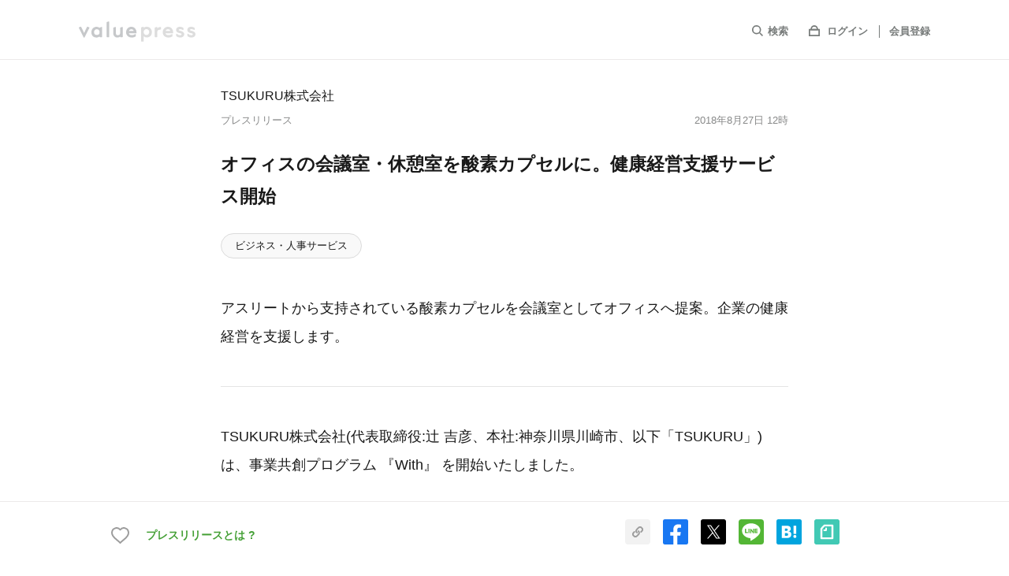

--- FILE ---
content_type: text/html; charset=utf-8
request_url: https://www.value-press.com/pressrelease/206907
body_size: 34736
content:
<!DOCTYPE html>
<html lang="ja" prefix="og: http://ogp.me/ns# fb: http://www.facebook.com/2008/fbml">
  <head>
    <meta charset="utf-8">
<meta http-equiv="X-UA-Compatible" content="IE=edge" />
<script>window.NREUM||(NREUM={});NREUM.info={"beacon":"bam.nr-data.net","errorBeacon":"bam.nr-data.net","licenseKey":"9cf49eaa67","applicationID":"81459524","transactionName":"JV9bQEdeWg8DEEtSQhJZVlhQQhkQDg0T","queueTime":0,"applicationTime":211,"agent":""}</script>
<script>(window.NREUM||(NREUM={})).init={ajax:{deny_list:["bam.nr-data.net"]},feature_flags:["soft_nav"]};(window.NREUM||(NREUM={})).loader_config={licenseKey:"9cf49eaa67",applicationID:"81459524",browserID:"81459532"};;/*! For license information please see nr-loader-rum-1.302.0.min.js.LICENSE.txt */
(()=>{var e,t,r={122:(e,t,r)=>{"use strict";r.d(t,{a:()=>i});var n=r(944);function i(e,t){try{if(!e||"object"!=typeof e)return(0,n.R)(3);if(!t||"object"!=typeof t)return(0,n.R)(4);const r=Object.create(Object.getPrototypeOf(t),Object.getOwnPropertyDescriptors(t)),a=0===Object.keys(r).length?e:r;for(let o in a)if(void 0!==e[o])try{if(null===e[o]){r[o]=null;continue}Array.isArray(e[o])&&Array.isArray(t[o])?r[o]=Array.from(new Set([...e[o],...t[o]])):"object"==typeof e[o]&&"object"==typeof t[o]?r[o]=i(e[o],t[o]):r[o]=e[o]}catch(e){r[o]||(0,n.R)(1,e)}return r}catch(e){(0,n.R)(2,e)}}},154:(e,t,r)=>{"use strict";r.d(t,{OF:()=>c,RI:()=>i,WN:()=>u,bv:()=>a,gm:()=>o,mw:()=>s,sb:()=>d});var n=r(863);const i="undefined"!=typeof window&&!!window.document,a="undefined"!=typeof WorkerGlobalScope&&("undefined"!=typeof self&&self instanceof WorkerGlobalScope&&self.navigator instanceof WorkerNavigator||"undefined"!=typeof globalThis&&globalThis instanceof WorkerGlobalScope&&globalThis.navigator instanceof WorkerNavigator),o=i?window:"undefined"!=typeof WorkerGlobalScope&&("undefined"!=typeof self&&self instanceof WorkerGlobalScope&&self||"undefined"!=typeof globalThis&&globalThis instanceof WorkerGlobalScope&&globalThis),s=Boolean("hidden"===o?.document?.visibilityState),c=/iPad|iPhone|iPod/.test(o.navigator?.userAgent),d=c&&"undefined"==typeof SharedWorker,u=((()=>{const e=o.navigator?.userAgent?.match(/Firefox[/\s](\d+\.\d+)/);Array.isArray(e)&&e.length>=2&&e[1]})(),Date.now()-(0,n.t)())},163:(e,t,r)=>{"use strict";r.d(t,{j:()=>T});var n=r(384),i=r(741);var a=r(555);r(860).K7.genericEvents;const o="experimental.resources",s="register",c=e=>{if(!e||"string"!=typeof e)return!1;try{document.createDocumentFragment().querySelector(e)}catch{return!1}return!0};var d=r(614),u=r(944),l=r(122);const f="[data-nr-mask]",g=e=>(0,l.a)(e,(()=>{const e={feature_flags:[],experimental:{allow_registered_children:!1,resources:!1},mask_selector:"*",block_selector:"[data-nr-block]",mask_input_options:{color:!1,date:!1,"datetime-local":!1,email:!1,month:!1,number:!1,range:!1,search:!1,tel:!1,text:!1,time:!1,url:!1,week:!1,textarea:!1,select:!1,password:!0}};return{ajax:{deny_list:void 0,block_internal:!0,enabled:!0,autoStart:!0},api:{get allow_registered_children(){return e.feature_flags.includes(s)||e.experimental.allow_registered_children},set allow_registered_children(t){e.experimental.allow_registered_children=t},duplicate_registered_data:!1},distributed_tracing:{enabled:void 0,exclude_newrelic_header:void 0,cors_use_newrelic_header:void 0,cors_use_tracecontext_headers:void 0,allowed_origins:void 0},get feature_flags(){return e.feature_flags},set feature_flags(t){e.feature_flags=t},generic_events:{enabled:!0,autoStart:!0},harvest:{interval:30},jserrors:{enabled:!0,autoStart:!0},logging:{enabled:!0,autoStart:!0},metrics:{enabled:!0,autoStart:!0},obfuscate:void 0,page_action:{enabled:!0},page_view_event:{enabled:!0,autoStart:!0},page_view_timing:{enabled:!0,autoStart:!0},performance:{capture_marks:!1,capture_measures:!1,capture_detail:!0,resources:{get enabled(){return e.feature_flags.includes(o)||e.experimental.resources},set enabled(t){e.experimental.resources=t},asset_types:[],first_party_domains:[],ignore_newrelic:!0}},privacy:{cookies_enabled:!0},proxy:{assets:void 0,beacon:void 0},session:{expiresMs:d.wk,inactiveMs:d.BB},session_replay:{autoStart:!0,enabled:!1,preload:!1,sampling_rate:10,error_sampling_rate:100,collect_fonts:!1,inline_images:!1,fix_stylesheets:!0,mask_all_inputs:!0,get mask_text_selector(){return e.mask_selector},set mask_text_selector(t){c(t)?e.mask_selector="".concat(t,",").concat(f):""===t||null===t?e.mask_selector=f:(0,u.R)(5,t)},get block_class(){return"nr-block"},get ignore_class(){return"nr-ignore"},get mask_text_class(){return"nr-mask"},get block_selector(){return e.block_selector},set block_selector(t){c(t)?e.block_selector+=",".concat(t):""!==t&&(0,u.R)(6,t)},get mask_input_options(){return e.mask_input_options},set mask_input_options(t){t&&"object"==typeof t?e.mask_input_options={...t,password:!0}:(0,u.R)(7,t)}},session_trace:{enabled:!0,autoStart:!0},soft_navigations:{enabled:!0,autoStart:!0},spa:{enabled:!0,autoStart:!0},ssl:void 0,user_actions:{enabled:!0,elementAttributes:["id","className","tagName","type"]}}})());var p=r(154),m=r(324);let h=0;const v={buildEnv:m.F3,distMethod:m.Xs,version:m.xv,originTime:p.WN},b={appMetadata:{},customTransaction:void 0,denyList:void 0,disabled:!1,harvester:void 0,isolatedBacklog:!1,isRecording:!1,loaderType:void 0,maxBytes:3e4,obfuscator:void 0,onerror:void 0,ptid:void 0,releaseIds:{},session:void 0,timeKeeper:void 0,registeredEntities:[],jsAttributesMetadata:{bytes:0},get harvestCount(){return++h}},y=e=>{const t=(0,l.a)(e,b),r=Object.keys(v).reduce((e,t)=>(e[t]={value:v[t],writable:!1,configurable:!0,enumerable:!0},e),{});return Object.defineProperties(t,r)};var _=r(701);const w=e=>{const t=e.startsWith("http");e+="/",r.p=t?e:"https://"+e};var x=r(836),k=r(241);const S={accountID:void 0,trustKey:void 0,agentID:void 0,licenseKey:void 0,applicationID:void 0,xpid:void 0},A=e=>(0,l.a)(e,S),R=new Set;function T(e,t={},r,o){let{init:s,info:c,loader_config:d,runtime:u={},exposed:l=!0}=t;if(!c){const e=(0,n.pV)();s=e.init,c=e.info,d=e.loader_config}e.init=g(s||{}),e.loader_config=A(d||{}),c.jsAttributes??={},p.bv&&(c.jsAttributes.isWorker=!0),e.info=(0,a.D)(c);const f=e.init,m=[c.beacon,c.errorBeacon];R.has(e.agentIdentifier)||(f.proxy.assets&&(w(f.proxy.assets),m.push(f.proxy.assets)),f.proxy.beacon&&m.push(f.proxy.beacon),e.beacons=[...m],function(e){const t=(0,n.pV)();Object.getOwnPropertyNames(i.W.prototype).forEach(r=>{const n=i.W.prototype[r];if("function"!=typeof n||"constructor"===n)return;let a=t[r];e[r]&&!1!==e.exposed&&"micro-agent"!==e.runtime?.loaderType&&(t[r]=(...t)=>{const n=e[r](...t);return a?a(...t):n})})}(e),(0,n.US)("activatedFeatures",_.B),e.runSoftNavOverSpa&&=!0===f.soft_navigations.enabled&&f.feature_flags.includes("soft_nav")),u.denyList=[...f.ajax.deny_list||[],...f.ajax.block_internal?m:[]],u.ptid=e.agentIdentifier,u.loaderType=r,e.runtime=y(u),R.has(e.agentIdentifier)||(e.ee=x.ee.get(e.agentIdentifier),e.exposed=l,(0,k.W)({agentIdentifier:e.agentIdentifier,drained:!!_.B?.[e.agentIdentifier],type:"lifecycle",name:"initialize",feature:void 0,data:e.config})),R.add(e.agentIdentifier)}},234:(e,t,r)=>{"use strict";r.d(t,{W:()=>a});var n=r(836),i=r(687);class a{constructor(e,t){this.agentIdentifier=e,this.ee=n.ee.get(e),this.featureName=t,this.blocked=!1}deregisterDrain(){(0,i.x3)(this.agentIdentifier,this.featureName)}}},241:(e,t,r)=>{"use strict";r.d(t,{W:()=>a});var n=r(154);const i="newrelic";function a(e={}){try{n.gm.dispatchEvent(new CustomEvent(i,{detail:e}))}catch(e){}}},261:(e,t,r)=>{"use strict";r.d(t,{$9:()=>d,BL:()=>s,CH:()=>g,Dl:()=>_,Fw:()=>y,PA:()=>h,Pl:()=>n,Tb:()=>l,U2:()=>a,V1:()=>k,Wb:()=>x,bt:()=>b,cD:()=>v,d3:()=>w,dT:()=>c,eY:()=>p,fF:()=>f,hG:()=>i,k6:()=>o,nb:()=>m,o5:()=>u});const n="api-",i="addPageAction",a="addToTrace",o="addRelease",s="finished",c="interaction",d="log",u="noticeError",l="pauseReplay",f="recordCustomEvent",g="recordReplay",p="register",m="setApplicationVersion",h="setCurrentRouteName",v="setCustomAttribute",b="setErrorHandler",y="setPageViewName",_="setUserId",w="start",x="wrapLogger",k="measure"},289:(e,t,r)=>{"use strict";r.d(t,{GG:()=>a,Qr:()=>s,sB:()=>o});var n=r(878);function i(){return"undefined"==typeof document||"complete"===document.readyState}function a(e,t){if(i())return e();(0,n.sp)("load",e,t)}function o(e){if(i())return e();(0,n.DD)("DOMContentLoaded",e)}function s(e){if(i())return e();(0,n.sp)("popstate",e)}},324:(e,t,r)=>{"use strict";r.d(t,{F3:()=>i,Xs:()=>a,xv:()=>n});const n="1.302.0",i="PROD",a="CDN"},374:(e,t,r)=>{r.nc=(()=>{try{return document?.currentScript?.nonce}catch(e){}return""})()},384:(e,t,r)=>{"use strict";r.d(t,{NT:()=>o,US:()=>u,Zm:()=>s,bQ:()=>d,dV:()=>c,pV:()=>l});var n=r(154),i=r(863),a=r(910);const o={beacon:"bam.nr-data.net",errorBeacon:"bam.nr-data.net"};function s(){return n.gm.NREUM||(n.gm.NREUM={}),void 0===n.gm.newrelic&&(n.gm.newrelic=n.gm.NREUM),n.gm.NREUM}function c(){let e=s();return e.o||(e.o={ST:n.gm.setTimeout,SI:n.gm.setImmediate||n.gm.setInterval,CT:n.gm.clearTimeout,XHR:n.gm.XMLHttpRequest,REQ:n.gm.Request,EV:n.gm.Event,PR:n.gm.Promise,MO:n.gm.MutationObserver,FETCH:n.gm.fetch,WS:n.gm.WebSocket},(0,a.i)(...Object.values(e.o))),e}function d(e,t){let r=s();r.initializedAgents??={},t.initializedAt={ms:(0,i.t)(),date:new Date},r.initializedAgents[e]=t}function u(e,t){s()[e]=t}function l(){return function(){let e=s();const t=e.info||{};e.info={beacon:o.beacon,errorBeacon:o.errorBeacon,...t}}(),function(){let e=s();const t=e.init||{};e.init={...t}}(),c(),function(){let e=s();const t=e.loader_config||{};e.loader_config={...t}}(),s()}},389:(e,t,r)=>{"use strict";function n(e,t=500,r={}){const n=r?.leading||!1;let i;return(...r)=>{n&&void 0===i&&(e.apply(this,r),i=setTimeout(()=>{i=clearTimeout(i)},t)),n||(clearTimeout(i),i=setTimeout(()=>{e.apply(this,r)},t))}}function i(e){let t=!1;return(...r)=>{t||(t=!0,e.apply(this,r))}}r.d(t,{J:()=>i,s:()=>n})},555:(e,t,r)=>{"use strict";r.d(t,{D:()=>s,f:()=>o});var n=r(384),i=r(122);const a={beacon:n.NT.beacon,errorBeacon:n.NT.errorBeacon,licenseKey:void 0,applicationID:void 0,sa:void 0,queueTime:void 0,applicationTime:void 0,ttGuid:void 0,user:void 0,account:void 0,product:void 0,extra:void 0,jsAttributes:{},userAttributes:void 0,atts:void 0,transactionName:void 0,tNamePlain:void 0};function o(e){try{return!!e.licenseKey&&!!e.errorBeacon&&!!e.applicationID}catch(e){return!1}}const s=e=>(0,i.a)(e,a)},566:(e,t,r)=>{"use strict";r.d(t,{LA:()=>s,bz:()=>o});var n=r(154);const i="xxxxxxxx-xxxx-4xxx-yxxx-xxxxxxxxxxxx";function a(e,t){return e?15&e[t]:16*Math.random()|0}function o(){const e=n.gm?.crypto||n.gm?.msCrypto;let t,r=0;return e&&e.getRandomValues&&(t=e.getRandomValues(new Uint8Array(30))),i.split("").map(e=>"x"===e?a(t,r++).toString(16):"y"===e?(3&a()|8).toString(16):e).join("")}function s(e){const t=n.gm?.crypto||n.gm?.msCrypto;let r,i=0;t&&t.getRandomValues&&(r=t.getRandomValues(new Uint8Array(e)));const o=[];for(var s=0;s<e;s++)o.push(a(r,i++).toString(16));return o.join("")}},606:(e,t,r)=>{"use strict";r.d(t,{i:()=>a});var n=r(908);a.on=o;var i=a.handlers={};function a(e,t,r,a){o(a||n.d,i,e,t,r)}function o(e,t,r,i,a){a||(a="feature"),e||(e=n.d);var o=t[a]=t[a]||{};(o[r]=o[r]||[]).push([e,i])}},607:(e,t,r)=>{"use strict";r.d(t,{W:()=>n});const n=(0,r(566).bz)()},614:(e,t,r)=>{"use strict";r.d(t,{BB:()=>o,H3:()=>n,g:()=>d,iL:()=>c,tS:()=>s,uh:()=>i,wk:()=>a});const n="NRBA",i="SESSION",a=144e5,o=18e5,s={STARTED:"session-started",PAUSE:"session-pause",RESET:"session-reset",RESUME:"session-resume",UPDATE:"session-update"},c={SAME_TAB:"same-tab",CROSS_TAB:"cross-tab"},d={OFF:0,FULL:1,ERROR:2}},630:(e,t,r)=>{"use strict";r.d(t,{T:()=>n});const n=r(860).K7.pageViewEvent},646:(e,t,r)=>{"use strict";r.d(t,{y:()=>n});class n{constructor(e){this.contextId=e}}},687:(e,t,r)=>{"use strict";r.d(t,{Ak:()=>d,Ze:()=>f,x3:()=>u});var n=r(241),i=r(836),a=r(606),o=r(860),s=r(646);const c={};function d(e,t){const r={staged:!1,priority:o.P3[t]||0};l(e),c[e].get(t)||c[e].set(t,r)}function u(e,t){e&&c[e]&&(c[e].get(t)&&c[e].delete(t),p(e,t,!1),c[e].size&&g(e))}function l(e){if(!e)throw new Error("agentIdentifier required");c[e]||(c[e]=new Map)}function f(e="",t="feature",r=!1){if(l(e),!e||!c[e].get(t)||r)return p(e,t);c[e].get(t).staged=!0,g(e)}function g(e){const t=Array.from(c[e]);t.every(([e,t])=>t.staged)&&(t.sort((e,t)=>e[1].priority-t[1].priority),t.forEach(([t])=>{c[e].delete(t),p(e,t)}))}function p(e,t,r=!0){const o=e?i.ee.get(e):i.ee,c=a.i.handlers;if(!o.aborted&&o.backlog&&c){if((0,n.W)({agentIdentifier:e,type:"lifecycle",name:"drain",feature:t}),r){const e=o.backlog[t],r=c[t];if(r){for(let t=0;e&&t<e.length;++t)m(e[t],r);Object.entries(r).forEach(([e,t])=>{Object.values(t||{}).forEach(t=>{t[0]?.on&&t[0]?.context()instanceof s.y&&t[0].on(e,t[1])})})}}o.isolatedBacklog||delete c[t],o.backlog[t]=null,o.emit("drain-"+t,[])}}function m(e,t){var r=e[1];Object.values(t[r]||{}).forEach(t=>{var r=e[0];if(t[0]===r){var n=t[1],i=e[3],a=e[2];n.apply(i,a)}})}},699:(e,t,r)=>{"use strict";r.d(t,{It:()=>a,KC:()=>s,No:()=>i,qh:()=>o});var n=r(860);const i=16e3,a=1e6,o="SESSION_ERROR",s={[n.K7.logging]:!0,[n.K7.genericEvents]:!1,[n.K7.jserrors]:!1,[n.K7.ajax]:!1}},701:(e,t,r)=>{"use strict";r.d(t,{B:()=>a,t:()=>o});var n=r(241);const i=new Set,a={};function o(e,t){const r=t.agentIdentifier;a[r]??={},e&&"object"==typeof e&&(i.has(r)||(t.ee.emit("rumresp",[e]),a[r]=e,i.add(r),(0,n.W)({agentIdentifier:r,loaded:!0,drained:!0,type:"lifecycle",name:"load",feature:void 0,data:e})))}},741:(e,t,r)=>{"use strict";r.d(t,{W:()=>a});var n=r(944),i=r(261);class a{#e(e,...t){if(this[e]!==a.prototype[e])return this[e](...t);(0,n.R)(35,e)}addPageAction(e,t){return this.#e(i.hG,e,t)}register(e){return this.#e(i.eY,e)}recordCustomEvent(e,t){return this.#e(i.fF,e,t)}setPageViewName(e,t){return this.#e(i.Fw,e,t)}setCustomAttribute(e,t,r){return this.#e(i.cD,e,t,r)}noticeError(e,t){return this.#e(i.o5,e,t)}setUserId(e){return this.#e(i.Dl,e)}setApplicationVersion(e){return this.#e(i.nb,e)}setErrorHandler(e){return this.#e(i.bt,e)}addRelease(e,t){return this.#e(i.k6,e,t)}log(e,t){return this.#e(i.$9,e,t)}start(){return this.#e(i.d3)}finished(e){return this.#e(i.BL,e)}recordReplay(){return this.#e(i.CH)}pauseReplay(){return this.#e(i.Tb)}addToTrace(e){return this.#e(i.U2,e)}setCurrentRouteName(e){return this.#e(i.PA,e)}interaction(e){return this.#e(i.dT,e)}wrapLogger(e,t,r){return this.#e(i.Wb,e,t,r)}measure(e,t){return this.#e(i.V1,e,t)}}},773:(e,t,r)=>{"use strict";r.d(t,{z_:()=>a,XG:()=>s,TZ:()=>n,rs:()=>i,xV:()=>o});r(154),r(566),r(384);const n=r(860).K7.metrics,i="sm",a="cm",o="storeSupportabilityMetrics",s="storeEventMetrics"},782:(e,t,r)=>{"use strict";r.d(t,{T:()=>n});const n=r(860).K7.pageViewTiming},836:(e,t,r)=>{"use strict";r.d(t,{P:()=>s,ee:()=>c});var n=r(384),i=r(990),a=r(646),o=r(607);const s="nr@context:".concat(o.W),c=function e(t,r){var n={},o={},u={},l=!1;try{l=16===r.length&&d.initializedAgents?.[r]?.runtime.isolatedBacklog}catch(e){}var f={on:p,addEventListener:p,removeEventListener:function(e,t){var r=n[e];if(!r)return;for(var i=0;i<r.length;i++)r[i]===t&&r.splice(i,1)},emit:function(e,r,n,i,a){!1!==a&&(a=!0);if(c.aborted&&!i)return;t&&a&&t.emit(e,r,n);var s=g(n);m(e).forEach(e=>{e.apply(s,r)});var d=v()[o[e]];d&&d.push([f,e,r,s]);return s},get:h,listeners:m,context:g,buffer:function(e,t){const r=v();if(t=t||"feature",f.aborted)return;Object.entries(e||{}).forEach(([e,n])=>{o[n]=t,t in r||(r[t]=[])})},abort:function(){f._aborted=!0,Object.keys(f.backlog).forEach(e=>{delete f.backlog[e]})},isBuffering:function(e){return!!v()[o[e]]},debugId:r,backlog:l?{}:t&&"object"==typeof t.backlog?t.backlog:{},isolatedBacklog:l};return Object.defineProperty(f,"aborted",{get:()=>{let e=f._aborted||!1;return e||(t&&(e=t.aborted),e)}}),f;function g(e){return e&&e instanceof a.y?e:e?(0,i.I)(e,s,()=>new a.y(s)):new a.y(s)}function p(e,t){n[e]=m(e).concat(t)}function m(e){return n[e]||[]}function h(t){return u[t]=u[t]||e(f,t)}function v(){return f.backlog}}(void 0,"globalEE"),d=(0,n.Zm)();d.ee||(d.ee=c)},843:(e,t,r)=>{"use strict";r.d(t,{u:()=>i});var n=r(878);function i(e,t=!1,r,i){(0,n.DD)("visibilitychange",function(){if(t)return void("hidden"===document.visibilityState&&e());e(document.visibilityState)},r,i)}},860:(e,t,r)=>{"use strict";r.d(t,{$J:()=>u,K7:()=>c,P3:()=>d,XX:()=>i,Yy:()=>s,df:()=>a,qY:()=>n,v4:()=>o});const n="events",i="jserrors",a="browser/blobs",o="rum",s="browser/logs",c={ajax:"ajax",genericEvents:"generic_events",jserrors:i,logging:"logging",metrics:"metrics",pageAction:"page_action",pageViewEvent:"page_view_event",pageViewTiming:"page_view_timing",sessionReplay:"session_replay",sessionTrace:"session_trace",softNav:"soft_navigations",spa:"spa"},d={[c.pageViewEvent]:1,[c.pageViewTiming]:2,[c.metrics]:3,[c.jserrors]:4,[c.spa]:5,[c.ajax]:6,[c.sessionTrace]:7,[c.softNav]:8,[c.sessionReplay]:9,[c.logging]:10,[c.genericEvents]:11},u={[c.pageViewEvent]:o,[c.pageViewTiming]:n,[c.ajax]:n,[c.spa]:n,[c.softNav]:n,[c.metrics]:i,[c.jserrors]:i,[c.sessionTrace]:a,[c.sessionReplay]:a,[c.logging]:s,[c.genericEvents]:"ins"}},863:(e,t,r)=>{"use strict";function n(){return Math.floor(performance.now())}r.d(t,{t:()=>n})},878:(e,t,r)=>{"use strict";function n(e,t){return{capture:e,passive:!1,signal:t}}function i(e,t,r=!1,i){window.addEventListener(e,t,n(r,i))}function a(e,t,r=!1,i){document.addEventListener(e,t,n(r,i))}r.d(t,{DD:()=>a,jT:()=>n,sp:()=>i})},908:(e,t,r)=>{"use strict";r.d(t,{d:()=>n,p:()=>i});var n=r(836).ee.get("handle");function i(e,t,r,i,a){a?(a.buffer([e],i),a.emit(e,t,r)):(n.buffer([e],i),n.emit(e,t,r))}},910:(e,t,r)=>{"use strict";r.d(t,{i:()=>a});var n=r(944);const i=new Map;function a(...e){return e.every(e=>{if(i.has(e))return i.get(e);const t="function"==typeof e&&e.toString().includes("[native code]");return t||(0,n.R)(64,e?.name||e?.toString()),i.set(e,t),t})}},944:(e,t,r)=>{"use strict";r.d(t,{R:()=>i});var n=r(241);function i(e,t){"function"==typeof console.debug&&(console.debug("New Relic Warning: https://github.com/newrelic/newrelic-browser-agent/blob/main/docs/warning-codes.md#".concat(e),t),(0,n.W)({agentIdentifier:null,drained:null,type:"data",name:"warn",feature:"warn",data:{code:e,secondary:t}}))}},990:(e,t,r)=>{"use strict";r.d(t,{I:()=>i});var n=Object.prototype.hasOwnProperty;function i(e,t,r){if(n.call(e,t))return e[t];var i=r();if(Object.defineProperty&&Object.keys)try{return Object.defineProperty(e,t,{value:i,writable:!0,enumerable:!1}),i}catch(e){}return e[t]=i,i}}},n={};function i(e){var t=n[e];if(void 0!==t)return t.exports;var a=n[e]={exports:{}};return r[e](a,a.exports,i),a.exports}i.m=r,i.d=(e,t)=>{for(var r in t)i.o(t,r)&&!i.o(e,r)&&Object.defineProperty(e,r,{enumerable:!0,get:t[r]})},i.f={},i.e=e=>Promise.all(Object.keys(i.f).reduce((t,r)=>(i.f[r](e,t),t),[])),i.u=e=>"nr-rum-1.302.0.min.js",i.o=(e,t)=>Object.prototype.hasOwnProperty.call(e,t),e={},t="NRBA-1.302.0.PROD:",i.l=(r,n,a,o)=>{if(e[r])e[r].push(n);else{var s,c;if(void 0!==a)for(var d=document.getElementsByTagName("script"),u=0;u<d.length;u++){var l=d[u];if(l.getAttribute("src")==r||l.getAttribute("data-webpack")==t+a){s=l;break}}if(!s){c=!0;var f={296:"sha512-wOb3n9Oo7XFlPj8/eeDjhAZxpAcaDdsBkC//L8axozi0po4wdPEJ2ECVlu9KEBVFgfQVL0TCY6kPzr0KcVfkBQ=="};(s=document.createElement("script")).charset="utf-8",i.nc&&s.setAttribute("nonce",i.nc),s.setAttribute("data-webpack",t+a),s.src=r,0!==s.src.indexOf(window.location.origin+"/")&&(s.crossOrigin="anonymous"),f[o]&&(s.integrity=f[o])}e[r]=[n];var g=(t,n)=>{s.onerror=s.onload=null,clearTimeout(p);var i=e[r];if(delete e[r],s.parentNode&&s.parentNode.removeChild(s),i&&i.forEach(e=>e(n)),t)return t(n)},p=setTimeout(g.bind(null,void 0,{type:"timeout",target:s}),12e4);s.onerror=g.bind(null,s.onerror),s.onload=g.bind(null,s.onload),c&&document.head.appendChild(s)}},i.r=e=>{"undefined"!=typeof Symbol&&Symbol.toStringTag&&Object.defineProperty(e,Symbol.toStringTag,{value:"Module"}),Object.defineProperty(e,"__esModule",{value:!0})},i.p="https://js-agent.newrelic.com/",(()=>{var e={374:0,840:0};i.f.j=(t,r)=>{var n=i.o(e,t)?e[t]:void 0;if(0!==n)if(n)r.push(n[2]);else{var a=new Promise((r,i)=>n=e[t]=[r,i]);r.push(n[2]=a);var o=i.p+i.u(t),s=new Error;i.l(o,r=>{if(i.o(e,t)&&(0!==(n=e[t])&&(e[t]=void 0),n)){var a=r&&("load"===r.type?"missing":r.type),o=r&&r.target&&r.target.src;s.message="Loading chunk "+t+" failed.\n("+a+": "+o+")",s.name="ChunkLoadError",s.type=a,s.request=o,n[1](s)}},"chunk-"+t,t)}};var t=(t,r)=>{var n,a,[o,s,c]=r,d=0;if(o.some(t=>0!==e[t])){for(n in s)i.o(s,n)&&(i.m[n]=s[n]);if(c)c(i)}for(t&&t(r);d<o.length;d++)a=o[d],i.o(e,a)&&e[a]&&e[a][0](),e[a]=0},r=self["webpackChunk:NRBA-1.302.0.PROD"]=self["webpackChunk:NRBA-1.302.0.PROD"]||[];r.forEach(t.bind(null,0)),r.push=t.bind(null,r.push.bind(r))})(),(()=>{"use strict";i(374);var e=i(566),t=i(741);class r extends t.W{agentIdentifier=(0,e.LA)(16)}var n=i(860);const a=Object.values(n.K7);var o=i(163);var s=i(908),c=i(863),d=i(261),u=i(241),l=i(944),f=i(701),g=i(773);function p(e,t,i,a){const o=a||i;!o||o[e]&&o[e]!==r.prototype[e]||(o[e]=function(){(0,s.p)(g.xV,["API/"+e+"/called"],void 0,n.K7.metrics,i.ee),(0,u.W)({agentIdentifier:i.agentIdentifier,drained:!!f.B?.[i.agentIdentifier],type:"data",name:"api",feature:d.Pl+e,data:{}});try{return t.apply(this,arguments)}catch(e){(0,l.R)(23,e)}})}function m(e,t,r,n,i){const a=e.info;null===r?delete a.jsAttributes[t]:a.jsAttributes[t]=r,(i||null===r)&&(0,s.p)(d.Pl+n,[(0,c.t)(),t,r],void 0,"session",e.ee)}var h=i(687),v=i(234),b=i(289),y=i(154),_=i(384);const w=e=>y.RI&&!0===e?.privacy.cookies_enabled;function x(e){return!!(0,_.dV)().o.MO&&w(e)&&!0===e?.session_trace.enabled}var k=i(389),S=i(699);class A extends v.W{constructor(e,t){super(e.agentIdentifier,t),this.agentRef=e,this.abortHandler=void 0,this.featAggregate=void 0,this.onAggregateImported=void 0,this.deferred=Promise.resolve(),!1===e.init[this.featureName].autoStart?this.deferred=new Promise((t,r)=>{this.ee.on("manual-start-all",(0,k.J)(()=>{(0,h.Ak)(e.agentIdentifier,this.featureName),t()}))}):(0,h.Ak)(e.agentIdentifier,t)}importAggregator(e,t,r={}){if(this.featAggregate)return;let n;this.onAggregateImported=new Promise(e=>{n=e});const a=async()=>{let a;await this.deferred;try{if(w(e.init)){const{setupAgentSession:t}=await i.e(296).then(i.bind(i,305));a=t(e)}}catch(e){(0,l.R)(20,e),this.ee.emit("internal-error",[e]),(0,s.p)(S.qh,[e],void 0,this.featureName,this.ee)}try{if(!this.#t(this.featureName,a,e.init))return(0,h.Ze)(this.agentIdentifier,this.featureName),void n(!1);const{Aggregate:i}=await t();this.featAggregate=new i(e,r),e.runtime.harvester.initializedAggregates.push(this.featAggregate),n(!0)}catch(e){(0,l.R)(34,e),this.abortHandler?.(),(0,h.Ze)(this.agentIdentifier,this.featureName,!0),n(!1),this.ee&&this.ee.abort()}};y.RI?(0,b.GG)(()=>a(),!0):a()}#t(e,t,r){if(this.blocked)return!1;switch(e){case n.K7.sessionReplay:return x(r)&&!!t;case n.K7.sessionTrace:return!!t;default:return!0}}}var R=i(630),T=i(614);class E extends A{static featureName=R.T;constructor(e){var t;super(e,R.T),this.setupInspectionEvents(e.agentIdentifier),t=e,p(d.Fw,function(e,r){"string"==typeof e&&("/"!==e.charAt(0)&&(e="/"+e),t.runtime.customTransaction=(r||"http://custom.transaction")+e,(0,s.p)(d.Pl+d.Fw,[(0,c.t)()],void 0,void 0,t.ee))},t),this.ee.on("api-send-rum",(e,t)=>(0,s.p)("send-rum",[e,t],void 0,this.featureName,this.ee)),this.importAggregator(e,()=>i.e(296).then(i.bind(i,108)))}setupInspectionEvents(e){const t=(t,r)=>{t&&(0,u.W)({agentIdentifier:e,timeStamp:t.timeStamp,loaded:"complete"===t.target.readyState,type:"window",name:r,data:t.target.location+""})};(0,b.sB)(e=>{t(e,"DOMContentLoaded")}),(0,b.GG)(e=>{t(e,"load")}),(0,b.Qr)(e=>{t(e,"navigate")}),this.ee.on(T.tS.UPDATE,(t,r)=>{(0,u.W)({agentIdentifier:e,type:"lifecycle",name:"session",data:r})})}}var N=i(843),j=i(878),I=i(782);class O extends A{static featureName=I.T;constructor(e){super(e,I.T),y.RI&&((0,N.u)(()=>(0,s.p)("docHidden",[(0,c.t)()],void 0,I.T,this.ee),!0),(0,j.sp)("pagehide",()=>(0,s.p)("winPagehide",[(0,c.t)()],void 0,I.T,this.ee)),this.importAggregator(e,()=>i.e(296).then(i.bind(i,350))))}}class P extends A{static featureName=g.TZ;constructor(e){super(e,g.TZ),y.RI&&document.addEventListener("securitypolicyviolation",e=>{(0,s.p)(g.xV,["Generic/CSPViolation/Detected"],void 0,this.featureName,this.ee)}),this.importAggregator(e,()=>i.e(296).then(i.bind(i,623)))}}new class extends r{constructor(e){var t;(super(),y.gm)?(this.features={},(0,_.bQ)(this.agentIdentifier,this),this.desiredFeatures=new Set(e.features||[]),this.desiredFeatures.add(E),this.runSoftNavOverSpa=[...this.desiredFeatures].some(e=>e.featureName===n.K7.softNav),(0,o.j)(this,e,e.loaderType||"agent"),t=this,p(d.cD,function(e,r,n=!1){if("string"==typeof e){if(["string","number","boolean"].includes(typeof r)||null===r)return m(t,e,r,d.cD,n);(0,l.R)(40,typeof r)}else(0,l.R)(39,typeof e)},t),function(e){p(d.Dl,function(t){if("string"==typeof t||null===t)return m(e,"enduser.id",t,d.Dl,!0);(0,l.R)(41,typeof t)},e)}(this),function(e){p(d.nb,function(t){if("string"==typeof t||null===t)return m(e,"application.version",t,d.nb,!1);(0,l.R)(42,typeof t)},e)}(this),function(e){p(d.d3,function(){e.ee.emit("manual-start-all")},e)}(this),this.run()):(0,l.R)(21)}get config(){return{info:this.info,init:this.init,loader_config:this.loader_config,runtime:this.runtime}}get api(){return this}run(){try{const e=function(e){const t={};return a.forEach(r=>{t[r]=!!e[r]?.enabled}),t}(this.init),t=[...this.desiredFeatures];t.sort((e,t)=>n.P3[e.featureName]-n.P3[t.featureName]),t.forEach(t=>{if(!e[t.featureName]&&t.featureName!==n.K7.pageViewEvent)return;if(this.runSoftNavOverSpa&&t.featureName===n.K7.spa)return;if(!this.runSoftNavOverSpa&&t.featureName===n.K7.softNav)return;const r=function(e){switch(e){case n.K7.ajax:return[n.K7.jserrors];case n.K7.sessionTrace:return[n.K7.ajax,n.K7.pageViewEvent];case n.K7.sessionReplay:return[n.K7.sessionTrace];case n.K7.pageViewTiming:return[n.K7.pageViewEvent];default:return[]}}(t.featureName).filter(e=>!(e in this.features));r.length>0&&(0,l.R)(36,{targetFeature:t.featureName,missingDependencies:r}),this.features[t.featureName]=new t(this)})}catch(e){(0,l.R)(22,e);for(const e in this.features)this.features[e].abortHandler?.();const t=(0,_.Zm)();delete t.initializedAgents[this.agentIdentifier]?.features,delete this.sharedAggregator;return t.ee.get(this.agentIdentifier).abort(),!1}}}({features:[E,O,P],loaderType:"lite"})})()})();</script>
<meta http-equiv="content-language" content="ja">

<title>オフィスの会議室・休憩室を酸素カプセルに。健康経営支援サービス開始 - TSUKURU株式会社のプレスリリース</title>
  <meta name="description" content="TSUKURU株式会社のプレスリリース（2018年8月27日 12時）。アスリートから支持されている酸素カプセルを会議室としてオフィスへ提案。企業の健康経営を支援します。" />
  <meta name="keywords" content="TSUKURU株式会社,ビジネス・人事サービス,サービス,プレスリリース,ニュースリリース,valuepress,バリュープレス" />
  <meta name="news_keywords" content="TSUKURU株式会社,ビジネス・人事サービス,サービス,プレスリリース,ニュースリリース,valuepress,バリュープレス" />
<meta name="google-site-verification" content="rr3NnHx9F9ipKDnSD9r1en6_cSswWxzfJTcYlXY-dvc"/>
<meta name="robots" content="index, follow, NOODP"/>
<meta name="syndication-source" content="https://www.value-press.com/pressrelease/206907" />
<meta name="viewport" content="width=device-width" />

        <meta property="og:title" content="オフィスの会議室・休憩室を酸素カプセルに。健康経営支援サービス開始" />
        <meta name="twitter:title" content="オフィスの会議室・休憩室を酸素カプセルに。健康経営支援サービス開始" />

  <meta property="og:description" content="TSUKURU株式会社のプレスリリース（2018年8月27日 12時）。アスリートから支持されている酸素カプセルを会議室としてオフィスへ提案。企業の健康経営を支援します。" />
  <meta name="twitter:description" content="TSUKURU株式会社のプレスリリース（2018年8月27日 12時）。アスリートから支持されている酸素カプセルを会議室としてオフィスへ提案。企業の健康経営を支援します。" />

    <meta property="og:image" content="https://files.value-press.com/czMjYXJ0aWNsZSMzNTU3NSMyMDY5MDcjMzU1NzVfeW91SUFVdHRaYi5qcGc.jpg?size=eyecatch" />
    <meta name="twitter:image:src" content="https://files.value-press.com/czMjYXJ0aWNsZSMzNTU3NSMyMDY5MDcjMzU1NzVfeW91SUFVdHRaYi5qcGc.jpg?size=eyecatch" />
    <meta name="thumbnail" content="https://files.value-press.com/czMjYXJ0aWNsZSMzNTU3NSMyMDY5MDcjMzU1NzVfeW91SUFVdHRaYi5qcGc.jpg?size=eyecatch" />

<meta property="og:type" content="article" />
<meta property="og:url" content="https://www.value-press.com/pressrelease/206907" />
<meta property="og:site_name" content="valuepress" />
<meta property="og:locale" content="ja_JP" />
<meta property="fb:app_id" content="477561275959878" />

<meta name="twitter:card" content="summary_large_image" />
<meta name="twitter:site" content="@value_press" />
<meta name="twitter:creator" content="@value_press" />
<meta name="twitter:url" content="https://www.value-press.com/pressrelease/206907" />
<meta name="twitter:domain" content="www.value-press.com" />


<link href="mailto:info@value-press.com" rev="made" />
<link rel="canonical" href="https://www.value-press.com/pressrelease/206907" />
<link rel="alternate" type="application/rss+XML" title="valuepress Feed" href="https://www.value-press.com/rss/index.rdf" />
  <link rel="alternate" media="only screen and (max-width: 640px)" href="https://www.value-press.com/s/pressrelease/206907" />

<link rel="apple-touch-icon" href="/static/image/webclip_icon.png" />
<link rel="shortcut icon" href="/static/image/favicon.ico" />
<link rel="manifest" href="/manifest.json">


<link rel="stylesheet" media="all" href="https://www.value-press.com/assets/pressrelease/application-58827c2a61ccae9cabc0696aa91c43da8433b3d7656e6675715a50a092533eac.css" />

<link rel="alternate" type="application/rss+xml" href="https://www.value-press.com/rss/index" title="RSS2.0" />

<script>
//<![CDATA[
window.gon={};
//]]>
</script>

<script src="https://www.value-press.com/assets/pressrelease/application-b620c7fe27f037ab380ed827ce0dba7a2fee1f54c81b7090caac9ab0720e6822.js" media="all"></script>

  <div id="recaptcha-v3">
    <recaptcha-v3></recaptcha-v3>
  </div>
  <script>window.recaptcha = "6LcBOq4UAAAAAHyzT8CTXpwzzKzSnqNagojJsKjX";</script>

<script>window.routing={"controller":"articles","action":"show"};</script>
<script>window.vapidPublicKey=new Uint8Array([4, 231, 255, 37, 249, 70, 67, 84, 200, 4, 15, 241, 235, 79, 123, 63, 210, 129, 35, 49, 249, 59, 89, 144, 23, 128, 181, 133, 137, 111, 117, 159, 44, 193, 160, 56, 17, 61, 120, 110, 189, 128, 132, 164, 41, 19, 240, 153, 158, 70, 74, 1, 180, 98, 181, 16, 92, 232, 150, 178, 31, 104, 61, 41, 9]);</script>
<script src="https://www.value-press.com/packs/js/runtime~application-fe2f70dcadccb8c99caf.js" defer="defer"></script>
<script src="https://www.value-press.com/packs/js/0-7103a2d32e16e28a8567.chunk.js" defer="defer"></script>
<script src="https://www.value-press.com/packs/js/1-a1dce6e6e16f44591295.chunk.js" defer="defer"></script>
<script src="https://www.value-press.com/packs/js/application-f025dc3c972cd88b4a2b.chunk.js" defer="defer"></script>
<link rel="stylesheet" media="screen" href="https://www.value-press.com/packs/css/application-7ebc9903.chunk.css" defer="defer" />


<data class="current_login" value="false"></data>
<data class="current_id" value=""></data>
<data class="current_name" value=""></data>
<data class="current_email" value=""></data>

  <script type="application/ld+json">
  	{
  		"@context":"https://schema.org",
  		"@type":"NewsArticle",
  		"mainEntityOfPage":{
  			"@type":"WebPage",
  			"@id":"https://www.value-press.com/pressrelease/206907"
  		},
  		"headline":"オフィスの会議室・休憩室を酸素カプセルに。健康経営支援サービス開始",
  		"datePublished":"2018-08-27T12:00:00+09:00",
  		"dateModified":"2018-08-27T12:01:10+09:00",
  		"description":"TSUKURU株式会社のプレスリリース（2018年8月27日 12時）。アスリートから支持されている酸素カプセルを会議室としてオフィスへ提案。企業の健康経営を支援します。",
  		"author":{
  			"@type":"Organization",
  			"name":"TSUKURU株式会社"
  		},
  		"publisher":{
  			"@type":"Organization",
  			"name":"valuepress",
  			"logo":{
  				"@type":"ImageObject",
  				"url":"https://www.value-press.com/static/image/common/logo.png",
  				"width":"178",
  				"height":"32"
  			}
  		},
  		"image":{
  		"@type":"ImageObject",
  		"url":"https://files.value-press.com/czMjYXJ0aWNsZSMzNTU3NSMyMDY5MDcjMzU1NzVfeW91SUFVdHRaYi5qcGc.jpg",
  		"width":"auto",
  		"height":"auto"
  		}
  		  	}
  </script>


<!-- ユーザーマイページで使用 -->
<!-- ref: https://github.com/radicodeinc/value_press/issues/11173 -->
<script src="https://kit.fontawesome.com/4abd1a66a0.js" crossorigin="anonymous"></script>

<meta name="csrf-param" content="authenticity_token" />
<meta name="csrf-token" content="PZ8n9gbrMIkygGILBQhAGpeBksB+oXkvMKpyyXWR90HsCeV8lSYovOQ+zaXowyslWGsxlhXaZDasTfEhe1QNDQ==" />

  </head>

    <!-- HACK: ユーザーマイページの背景色を新旧切り替えできるようv4_users classを指定する -->
    <body class="articles show  " id="pressrelease_body" spellcheck="false" data-controller=articles data-action=show>

    
    <div id="verify_recaptcha" class="verify_recaptcha_modal">
    <div class="verify_recaptcha_modal_wrap">
      <script src="https://www.google.com/recaptcha/api.js" async defer></script>
      <form>
        <div class="g-recaptcha" data-sitekey="6Lcy4FsUAAAAANGfA1wRNJ93UbZe0YRoJq579Xwk"></div>
        <button type="button" name="verify_recaptcha_btn" id="verify_recaptcha_modal_btn">Submit</button>
      </form>
    </div>
  </div>


  <script>
    dataLayer = [{
      'uid': "",
    }];
  </script>
  <noscript><iframe src="//www.googletagmanager.com/ns.html?id=GTM-MNRDRL"
                    height="0" width="0" style="display:none;visibility:hidden"></iframe></noscript>
  <script>(function(w,d,s,l,i){w[l]=w[l]||[];w[l].push({'gtm.start':
      new Date().getTime(),event:'gtm.js'});var f=d.getElementsByTagName(s)[0],
      j=d.createElement(s),dl=l!='dataLayer'?'&l='+l:'';j.async=true;j.src=
      '//www.googletagmanager.com/gtm.js?id='+i+dl;f.parentNode.insertBefore(j,f);
  })(window,document,'script','dataLayer','GTM-MNRDRL');</script>
  <script type="text/javascript">
  window._mfq = window._mfq || [];
  window._mfq.push(["setVariable", "user_id", ""]);
  </script>





  <header id="pressrelease_detail_header" class="preview_disabled">
    <div id="sp-openMenu">
      <div class="inner list list-align">
        <div id="hdLogo" class="pressrelease_detail_header_logo"><a href="/">
            <img src="/static/image/pressrelease/vp_logo_g.svg" width="148" height="26" alt="valuepress">
          </a>
        </div>
        <div class="sp-show">
          <a href="javascript:void(0);" class="navBtn close"><img src="/static/image/pressrelease/icon_close.svg" width="18" height="18" alt=""></a>
        </div>
        <nav id="gNavi" class="pressrelease_detail_header_nav">
          <ul class="list">
            <li id="searchbox">
              <form action="/search" accept-charset="utf-8" method="GET" name="release_search_form" id="searchform">
                <input name="article[q]" id="searchinput" placeholder="キーワードを入力してEnter" type="text"/>
                <label class="gNaviItem"><span><svg xmlns="http://www.w3.org/2000/svg" viewBox="0 0 16.71 16.71"><defs></defs><title>icon_search</title><g id="layer_search" data-name="layer_search"><g id="layer_search_header"><path class="cls-1" d="M6.85,2A4.85,4.85,0,0,1,11.7,6.85,4.85,4.85,0,0,1,6.85,11.7,4.85,4.85,0,0,1,2,6.85,4.85,4.85,0,0,1,6.85,2m0-2A6.85,6.85,0,0,0,2,11.69,6.84,6.84,0,0,0,11.69,2,6.81,6.81,0,0,0,6.85,0Z"/><line class="cls-2" x1="11.69" y1="11.69" x2="16" y2="16"/></g></g></svg></span>検索</label>
              </form>
            </li>
            <li>
                <span><svg xmlns="http://www.w3.org/2000/svg" viewBox="0 0 16 15"><defs></defs><title>icon_login</title><g id="layer_login" data-name="layer_login"><g id="layer_login_header"><path class="cls-1" d="M14,7v6H2V7H14m2-2H0V15H16V5Z"/><path class="cls-1" d="M8,2a3.5,3.5,0,0,1,3.46,3H4.54A3.5,3.5,0,0,1,8,2M8,0A5.5,5.5,0,0,0,2.5,5.5,5.72,5.72,0,0,0,2.71,7H13.29a5.72,5.72,0,0,0,.21-1.5A5.5,5.5,0,0,0,8,0Z"/></g></g></svg></span>
                <a target="_blank" class="gNaviItem login" href="/login">ログイン</a>
                <a class="gNaviItem signin" href="/join">会員登録</a>
            </li>
            <li class="sp-show"><a class="gNaviItem home" href="/s">TOPへ</a></li>
            <li class="sp-show"><a class="gNaviItem pr" href="/information_first">プレスリリースとは？</a></li>
          </ul>
        </nav>
      </div>
    </div>
    <div id="sp-closeMenu" class="sp-show">
      <div class="inner list list-align">
        <a href="#" id="prevBtn"><img src="/static/image/pressrelease/icon_back.svg" width="10" height="16" alt=""></a>
        <a href="javascript:void(0);" class="navBtn open"><img src="/static/image/pressrelease/icon_list.svg" width="4" height="18" alt=""></a>
      </div>
    </div>
  </header>






  <div id="pressrelease_detail_wrapper">


    

      

<main id="pressrelease_detail_contents">
  <article class="inner m_small">

    <div class="article_wrapper">
      <header class="list list-column">

  <div class="list list-align list-left" id="articleUser">
    <div class=user-info-wide>
      <p class="user-name"><a href="/corporation/35575">TSUKURU株式会社</a></p>
      <div class="list pressrelease_article-date">
        <p>プレスリリース</p>
        <p id="press_datetime">2018年8月27日 12時</p>
      </div>
    </div>
  </div>

  <h1 class="articleHd">
    <span id="press_title">オフィスの会議室・休憩室を酸素カプセルに。健康経営支援サービス開始</span>
    <span class="release_judgment_free"></span>
  </h1>
</header>



<ul class="article-category">
    <li><a href="/pressrelease/genre/22">ビジネス・人事サービス</a></li>
</ul>


      


<section class="section">
  <p class="pressrelease_detail_text">
    アスリートから支持されている酸素カプセルを会議室としてオフィスへ提案。企業の健康経営を支援します。
  </p>
</section>



<section class="section pressrelease_detail_text" id="preview_enabled">
  <div class="main_text">
    <p>TSUKURU株式会社(代表取締役:辻 吉彦、本社:神奈川県川崎市、以下「TSUKURU」)は、事業共創プログラム 『With』 を開始いたしました。</p>

<p>&nbsp;</p>

<p>第一弾として、オフィス向け機能性空間「すごい会議室・休憩室」を提供いたします。 「すごい会議室・休憩室」は、現代人の労働生産性を健康的に高めることや睡眠不足解消など健康促進を目的に、酸素カプセル・ボックスをベースに様々なデバイス、テクノロジーを組合せ、オフィス空間に従業員の生産性向上や健康促進につながるソリューションを提供するものです。</p>

<p>&nbsp;</p>

<p>酸素カプセル・ボックスは、かねてよりアスリートの疲労回復や怪我の早期回復に効果的として支持されてきました。</p>

<p>&nbsp;</p>

<p>TSUKURUはその効果に注目し、会議室・休憩室として導入いただくことで企業の健康経営を支援していきます。</p>

<p>&nbsp;</p>

<p>詳しくは、こちらのサイトをご覧ください。<a href='https://www.value-press.com/bin/tools/link_counter?a=nqbakaduqsl&l=YUhSMGNITTZMeTkwYzJ0eWRTNXFjQzl2TWw5allYQnpkV3hsTHc9PQ%3D%3D' target='_blank' rel='nofollow' class='long-link-ellipsis'>https://tskru.jp/o2_capsule/</a></p>

<p>&nbsp;</p>

<p>&nbsp;</p>

<p>&nbsp;</p>

<p>【TSUKURU株式会社について】 「人と地球が、1000年続く仕組みづくりをしたい」というコンセプトのもと、購入者にも、生産者にも、社会にもや</p>

<p>さしい商品の開発・販売を通じて、新しいカテゴリーの創造と持続可能な社会の実現を目指すベンチャー企業。第1弾の 商品として、Brazil Beverages社と協業し、同社のナチュラル・エナジードリンク『ORGANIQ』を日本で販売。アスリー ト、ハードワーカーの高い支持を得ております。</p>

<p>&nbsp;</p>

<p>【『With』について】 TSUKURUがこれまでの飲料事業で培った企画・製造・流通・販売における実績・ノウハウを活かし、外部パートナー 企業と協働しながら新しいバリューの創造を行い、社会へ貢献して参ります。</p>

<p>第一弾として会議室型酸素カプセル・ボックスをベースとした健康経営支援サービスを提供。今後も社会貢献に繋がる サービスを提供して参ります。</p>

<p>&nbsp;</p>

<p>設立年月:2013年11月</p>

<p>本社所在地:神奈川県川崎市川崎区駅前本町11-2 川崎フロンティアビル12F</p>

<p>代表者名:辻 吉彦</p>

<p>事業内容:飲料品の開発、製造及び販売</p>

<p>WEBサイト:<a href='https://www.value-press.com/bin/tools/link_counter?a=nqbakaduqsl&l=YUhSMGNEb3ZMM2QzZHk1MGMydHlkUzVxY0M4PQ%3D%3D' target='_blank' rel='nofollow' class='long-link-ellipsis'>http://www.tskru.jp/</a></p>
<br><br>
  </div>
          <p class="medias_btnbox_title" id="menuPos">メディア関係者の方はこちら</p>
        <div class="medias_btnwrapper">
          <div class="medias_btn_box"><a class="medias_btn_icon_join" target="_blank" href="/readers/join">新規メディア登録はこちら</a></div>
          <div class="medias_btn_box"><a class="medias_btn_icon_login" target="_blank" href="/readers/login">メディア専用ログインはこちら</a></div>
        </div>
        <p class="medias_btnbox_text">ログインするとメディアの方限定で公開されている<br class="sp-show">お問い合わせ先や情報がご覧いただけます</p>

</section>

  <section class="section" id="contents-right-attachments">
    <h2 class="sectionHd">添付画像・資料</h2>
      <p class="file-txt">添付画像をまとめて<a class="line" rel="noindex" href="/pressrelease/206907/file_download">ダウンロード</a></p>
    <ul id="fileList" class="list">
        <li>
          <a href="https://files.value-press.com/czMjYXJ0aWNsZSMzNTU3NSMyMDY5MDcjMzU1NzVfeW91SUFVdHRaYi5qcGc.jpg" rel="group" class="opacity preview_enabled fancybox1" >
            <div>
              <span>
                  <img data-src="https://files.value-press.com/czMjYXJ0aWNsZSMzNTU3NSMyMDY5MDcjdGh1bWJfMzU1NzVfeW91SUFVdHRaYi5qcGc.jpg?size=index" alt="TSUKURU株式会社のプレスリリース画像1" class="img-responsive lazyload"/>
              </span>
            </div>
          </a>
        </li>
    </ul>
  </section>

<div class="pressrelease_tags" id="pressrelease_tags"><a class="pressrelease_tag" href="/search?article%5Bq%5D=%E3%82%A2%E3%82%B9%E3%83%AA%E3%83%BC+%E3%83%88">#アスリー ト</a><a class="pressrelease_tag" href="/search?article%5Bq%5D=Brazil+Beverages%E7%A4%BE">#Brazil Beverages社</a><a class="pressrelease_tag" href="/search?article%5Bq%5D=%E5%90%89%E5%BD%A6">#吉彦</a><a class="pressrelease_tag" href="/search?article%5Bq%5D=ORGANIQ">#ORGANIQ</a><a class="pressrelease_tag" href="/search?article%5Bq%5D=%E3%82%BD%E3%83%AA%E3%83%A5%E3%83%BC%E3%82%B7%E3%83%A7%E3%83%B3">#ソリューション</a><a class="pressrelease_tag" href="/search?article%5Bq%5D=%E5%81%A5%E5%BA%B7%E4%BF%83%E9%80%B2">#健康促進</a><a class="pressrelease_tag" href="/search?article%5Bq%5D=%E9%A3%B2%E6%96%99">#飲料</a><a class="pressrelease_tag" href="/search?article%5Bq%5D=%E7%A4%BE%E4%BC%9A">#社会</a><a class="pressrelease_tag" href="/search?article%5Bq%5D=%E5%89%B5%E9%80%A0">#創造</a><a class="pressrelease_tag" href="/search?article%5Bq%5D=%E3%83%86%E3%82%AF%E3%83%8E%E3%83%AD%E3%82%B8%E3%83%BC">#テクノロジー</a><a class="pressrelease_tag" href="/search?article%5Bq%5D=%E3%83%8F%E3%83%BC%E3%83%89%E3%83%AF%E3%83%BC%E3%82%AB%E3%83%BC">#ハードワーカー</a></div>

  <div id="social-cheer">
  <social-cheer-btn
    :env="'production'"
    name="TSUKURU株式会社"
    title="オフィスの会議室・休憩室を酸素カプセルに。健康経営支援サービス開始"
    :url="'https://www.value-press.com/pressrelease/206907'"
    :app="'477561275959878'"
    :article-id="206907"
    :user-account-id="35575"
    :social-share-url="'https://www.value-press.com/pressrelease/206907'"
    :session="''"
    :dummy="false"
  ></social-cheer-btn>
</div>


<section class="section section-sp">
  <header class="list list-align">
    <h2 class="sectionHd">企業情報</h2>
    <div id="follow-btn">
      <follow-btn
        :user-account-id="35575"
        :medium-id="0"
        :app="477561275959878"
        :session="''"
        :dummy="false"
      ></follow-btn>
    </div>
  </header>
  <table class="companyTbl">
    <tr>
      <th>企業名</th>
      <td><a class="line" href="/corporation/35575">TSUKURU株式会社</a></td>
    </tr>
    <tr>
      <th>代表者名</th>
      <td>
          辻吉彦
      </td>
    </tr>
    <tr>
      <th>業種</th>
      <td>
          <a href="/corporation/genre/8">食品関連</a>
      </td>
    </tr>
  </table>
</section>

<div aria-label="Gallery" class="section mt12 carousel" id="pickup_articles"><div class="top-slider"><div id="top-slide-0"><li><a href="/pressrelease/365376"><div class="content-image"><img alt="【11月23日（日曜）】数の子のゆるキャラがやって来る！？　大阪市中央卸売市場前遊歩道にて『ざこばの朝市　冬の味覚祭り』開催いたします" class="lazyload" data-src="https://files.value-press.com/czMjZXllY2F0Y2gjODU5OTkjODU5OTlfSFJDbkdqSnVEbi5wbmc.png?size=sp_top_pickup" /></div><div class="content-text"><span class="pickup-text">ピックアップ！</span><h2 class="carousel_title">【11月23日（日曜）】数の子のゆるキャラがやって来る！？　大阪市中央卸売市場前遊歩道にて『ざこばの朝市　冬の味覚祭り』開催いたします</h2><p>株式会社三恒</p></div></a></li></div><div id="top-slide-1"><li><a href="/pressrelease/365518"><div class="content-image"><img alt="【ソフビの世界のスゴイ人】海外アーティストさん初出演！『Aughostus』の生みの親「 ＭＵＭＢＯＴ 」さんをご紹介します！！／T-BASE TV" class="lazyload" data-src="https://files.value-press.com/czMjZXllY2F0Y2gjNjkzNjUjNjkzNjVfYXZvVnNCQVVleS5qcGc.jpg?size=sp_top_pickup" /></div><div class="content-text"><span class="pickup-text">ピックアップ！</span><h2 class="carousel_title">【ソフビの世界のスゴイ人】海外アーティストさん初出演！『Aughostus』の生みの親「 ＭＵＭＢＯＴ 」さんをご紹介します！！／T-BASE TV</h2><p>有限会社ヤマト</p></div></a></li></div><div id="top-slide-2"><li><a href="/pressrelease/365220"><div class="content-image"><img alt="LOFT（ロフト）でSEVENTEENキャラクター「MINITEEN（ミニティーン）」公式ライセンス商品販売決定" class="lazyload" data-src="https://files.value-press.com/czMjZXllY2F0Y2gjNzkyMDEjNzkyMDFfcml5UXVkUVJjZC5wbmc.png?size=sp_top_pickup" /></div><div class="content-text"><span class="pickup-text">ピックアップ！</span><h2 class="carousel_title">LOFT（ロフト）でSEVENTEENキャラクター「MINITEEN（ミニティーン）」公式ライセンス商品販売決定</h2><p>株式会社KOLLECTION</p></div></a></li></div><div id="top-slide-3"><li><a href="/pressrelease/365329"><div class="content-image"><img alt="Qoo10のインナービューティー、はじまる。新TV-CM「内側ピカピカ、らしさキラキラ。」篇が全国でオンエア" class="lazyload" data-src="https://files.value-press.com/czMjZXllY2F0Y2gjNzA4MTIjNzA4MTJfQXpMUWpmeWZnay5qcGc.jpg?size=sp_top_pickup" /></div><div class="content-text"><span class="pickup-text">ピックアップ！</span><h2 class="carousel_title">Qoo10のインナービューティー、はじまる。新TV-CM「内側ピカピカ、らしさキラキラ。」篇が全国でオンエア</h2><p>eBay Japan合同会社</p></div></a></li></div><div id="top-slide-4"><li><a href="/pressrelease/365545"><div class="content-image"><img alt="オンライン日本語学校AOJランゲージスクール「日本の下町について」をテーマに日本語学習者向けの日本語会話イベントを11月23日開催" class="lazyload" data-src="https://files.value-press.com/czMjZXllY2F0Y2gjMjI0NDgjMjI0NDhfbXVsZU1nWlFnVy5qcGc.jpg?size=sp_top_pickup" /></div><div class="content-text"><span class="pickup-text">ピックアップ！</span><h2 class="carousel_title">オンライン日本語学校AOJランゲージスクール「日本の下町について」をテーマに日本語学習者向けの日本語会話イベントを11月23日開催</h2><p>アテイン株式会社</p></div></a></li></div><div id="top-slide-5"><li><a href="/pressrelease/365532"><div class="content-image"><img alt="「NARUTO＆BORUTO 忍里」特別任務 最新作最新第 26 弾「イチャイチャタクティクス捜索」編限定コラボグッズ情報が解禁！" class="lazyload" data-src="https://files.value-press.com/czMjZXllY2F0Y2gjODA4MTUjODA4MTVfeWZFemdrQ2RnRC5qcGc.jpg?size=sp_top_pickup" /></div><div class="content-text"><span class="pickup-text">ピックアップ！</span><h2 class="carousel_title">「NARUTO＆BORUTO 忍里」特別任務 最新作最新第 26 弾「イチャイチャタクティクス捜索」編限定コラボグッズ情報が解禁！</h2><p>株式会社ニジゲンノモリ</p></div></a></li></div><div id="top-slide-6"><li><a href="/pressrelease/365497"><div class="content-image"><img alt="プラネタリウムできらめくクリスマスを『イルミネーションウェルカムドーム』（11/14〜12/25）" class="lazyload" data-src="https://files.value-press.com/czMjZXllY2F0Y2gjNzU3NzYjNzU3NzZfb0ZkU1NBQVJZVi5wbmc.png?size=sp_top_pickup" /></div><div class="content-text"><span class="pickup-text">ピックアップ！</span><h2 class="carousel_title">プラネタリウムできらめくクリスマスを『イルミネーションウェルカムドーム』（11/14〜12/25）</h2><p>みなとみらいPRセンター</p></div></a></li></div><div id="top-slide-7"><li><a href="/pressrelease/365468"><div class="content-image"><img alt="大人気実況グループ「カラフルピーチ」のミニフォトケースがカプセルトイに登場！" class="lazyload" data-src="https://files.value-press.com/czMjZXllY2F0Y2gjNjk4MTUjNjk4MTVfbEdTTWljR3ZHUS5qcGc.jpg?size=sp_top_pickup" /></div><div class="content-text"><span class="pickup-text">ピックアップ！</span><h2 class="carousel_title">大人気実況グループ「カラフルピーチ」のミニフォトケースがカプセルトイに登場！</h2><p>株式会社エイチエムエ―</p></div></a></li></div><div id="top-slide-8"><li><a href="/pressrelease/365224"><div class="content-image"><img alt="ガッツレンタカー新潟みずき野店（新潟県）がOPEN！" class="lazyload" data-src="https://files.value-press.com/czMjZXllY2F0Y2gjNDA4ODEjNDA4ODFfSmtyT0trZGx0ZC5wbmc.png?size=sp_top_pickup" /></div><div class="content-text"><span class="pickup-text">ピックアップ！</span><h2 class="carousel_title">ガッツレンタカー新潟みずき野店（新潟県）がOPEN！</h2><p>株式会社ガッツ・ジャパン</p></div></a></li></div><div id="top-slide-9"><li><a href="/pressrelease/365156"><div class="content-image"><img alt="株式会社日本ワイドコミュニケーションズが、出雲レザーおよびエスゴッズ・スポーツの事業を移管・継承。" class="lazyload" data-src="https://files.value-press.com/czMjZXllY2F0Y2gjMzg4NjcjMzg4NjdfS3d5cWZDUGxhaS5qcGc.jpg?size=sp_top_pickup" /></div><div class="content-text"><span class="pickup-text">ピックアップ！</span><h2 class="carousel_title">株式会社日本ワイドコミュニケーションズが、出雲レザーおよびエスゴッズ・スポーツの事業を移管・継承。</h2><p>株式会社日本ワイドコミュニケーションズ</p></div></a></li></div></div><div class="carousel_pagination"><div class="carousel_button carousel_target carousel_index_0"></div><div class="carousel_button  carousel_index_1"></div><div class="carousel_button  carousel_index_2"></div><div class="carousel_button  carousel_index_3"></div><div class="carousel_button  carousel_index_4"></div><div class="carousel_button  carousel_index_5"></div><div class="carousel_button  carousel_index_6"></div><div class="carousel_button  carousel_index_7"></div><div class="carousel_button  carousel_index_8"></div><div class="carousel_button  carousel_index_9"></div></div></div>

<section class="section columnSection">
  <h2 class="sectionHd">コラム</h2>
  <ul class="articleList" id="user_column_box"></ul>
</section>

  <section class="section">
    <h2 class="sectionHd">TSUKURU株式会社の<br class="sp-show">関連プレスリリース</h2>
    <ul class="articleList">
        <li>
          <a class="opacity list" href="/pressrelease/224300">
            <section class="articleList-info">
              <h3 class="articleList-ttl">
                TSUKURU株式会社、サントリー名誉チーフブレンダー輿水精一氏、技術顧問に就任 新規事業開発における技術力を強化
                <span class="release_judgment_free"></span>
              </h3>
              <p class="articleList-date">
                2019年7月8日 10時
              </p>
            </section>
</a>        </li>
        <li>
          <a class="opacity list" href="/pressrelease/204525">
              <figure class="articleList-thm">
                <img data-original="https://files.value-press.com/czMjYXJ0aWNsZSMzNTU3NSMyMDQ1MjUjMzU1NzVfeUpBbW1zRFJMdS5wbmc.png?resize=index&amp;size=index" class="img-responsive lazy" alt="TSUKURU株式会社のプレスリリース"/>
              </figure>
            <section class="articleList-info">
              <h3 class="articleList-ttl">
                人と地球に優しいモノづくりを〜 「ORGANIX®」ブランドリニューアル オリジナルTシャツ販売開始
                <span class="release_judgment_free"></span>
              </h3>
              <p class="articleList-date">
                2018年7月10日 14時
              </p>
            </section>
</a>        </li>
        <li>
          <a class="opacity list" href="/pressrelease/191776">
              <figure class="articleList-thm">
                <img data-original="https://files.value-press.com/czMjYXJ0aWNsZSMzNTU3NSMxOTE3NzYjMzU1NzVfa3JlV1pVZ3Jzei5wbmc.png?resize=index&amp;size=index" class="img-responsive lazy" alt="TSUKURU株式会社のプレスリリース"/>
              </figure>
            <section class="articleList-info">
              <h3 class="articleList-ttl">
                市民ランナーの皆様へ新商品の発表｜ランナー用ゼリー飲料(ジェル)をCAMPFIREで先行販売
                <span class="release_judgment_free"></span>
              </h3>
              <p class="articleList-date">
                2017年10月25日 10時
              </p>
            </section>
</a>        </li>
        <li>
          <a class="opacity list" href="/pressrelease/172100">
              <figure class="articleList-thm">
                <img data-original="https://files.value-press.com/czMjYXJ0aWNsZSMzNTU3NSMxNzIxMDAjMzU1NzVfZnFEVnZiRGdCRy5wbmc.png?resize=index&amp;size=index" class="img-responsive lazy" alt="TSUKURU株式会社のプレスリリース"/>
              </figure>
            <section class="articleList-info">
              <h3 class="articleList-ttl">
                〜健康市場向けの協働事業の推進を目的に〜TSUKURU株式会社、株式会社キュービック資本・業務提携のお知らせ
                <span class="release_judgment_free"></span>
              </h3>
              <p class="articleList-date">
                2016年10月24日 10時
              </p>
            </section>
</a>        </li>
    </ul>
      <p class="more">TSUKURU株式会社の<br class="sp-show">関連プレスリリースを<a class="line" href="/corporation/35575">もっと見る</a></p>
  </section>



    </div>
  </article>
</main>

<input type="hidden" id="fbLogin" value="0"/>
<input type="hidden" id="twLogin" value="0"/>

<div id="user_column" style="display:none;">
  <div class="user_column_header clearfix">
    <h2 class="user_column_title"></h2>
    <p class="user_column_modified"></p>
  </div>
  <div class="user_column_image" style="display:none;">
    <img src=""/>
  </div>
  <p class="user_column_subtitle" style="display:none;"></p>
  <p class="user_column_content"></p>
  <p class="caution_text">こちらの投稿はプレスリリースではありません。</p>
</div>

<script type="text/javascript">
    $(function () {
        $.ajax({
            type: 'GET',
            url: '/api/article_api/get_column/206907',
            cache: true,
            success: function (result) {
                if (result == null ){ return }
                if (result.status === 1 && result.data.length !== 0) {
                  $('.columnSection').show();
                  $('#user_column_box').append($('#user_column_tmpl').tmpl(result.data));
                }
            }
        });

        $('#user_column_box').on('click', '.read_more', function () {
            var root = $(this).parents('.user_column');
            $.fancybox.open($('#user_column'), {
                beforeShow: function () {
                    var data = $.parseJSON($(root).find('.user_column_json').val());
                    $('#user_column .user_column_title').text(data.title);
                    $('#user_column .user_column_content').append(data.content);
                    $('#user_column .user_column_modified').text('最終更新日：' + data.modified);

                    if (data.sub_title !== null) {
                        $('#user_column .user_column_subtitle').show();
                        $('#user_column .user_column_subtitle').text(data.sub_title);
                    }

                    if (data.image !== null) {
                        $('#user_column .user_column_image').show();
                        $('#user_column .user_column_image img').attr('src', data.image);
                    }
                },
                afterShow: function () {
                    $('#user_column').parent().css({'overflow': 'none', 'overflow-x': 'hidden', 'overflow-y': 'auto'});
                    var data = $.parseJSON($(root).find('.user_column_json').val());
                    $.ajax({
                        type: 'POST',
                        url: '/cc',
                        data: {
                            id: data.id
                        }
                    });
                },
                afterClose: function () {
                    $('#user_column .user_column_title').text('');
                    $('#user_column .user_column_content').empty();
                    $('#user_column .user_column_modified').text('');
                    $('#user_column .user_column_subtitle').text('');
                    $('#user_column .user_column_subtitle').hide();
                    $('#user_column .user_column_image img').attr('src', '');
                    $('#user_column .user_column_image').hide();
                }
            });
        });
    });
</script>
<script id="user_column_tmpl" type="text/x-jquery-tmpl">
  <li class="user_column">
    <a href="javascript:void(0);" class="read_more opacity list">
      {{if image !== null}}
      <figure class="articleList-thm">
          <img src="${image}" class="img-responsive" />
      </figure>
      {{/if}}
      <section class="articleList-info">
        <h3 class="articleList-ttl">
          【${title}】<br>
          ${description}
        </h3>
        <p class="articleList-date">最終更新日：${modified}</p>
        <input type="hidden" class="user_column_json" value="${ JSON.stringify($data) }" />
      </section>
    </a>
  </li>
</script>

<div id="cheer_box" style="display:none;">
  <div class="fb_login_box">
    <div style="max-width:640px; padding:20px;">
      <div style="width:100%; color:#666; font-size:20px; font-weight:bold; margin-bottom:30px; text-align:center;">ログインして応援しよう</div>
      <p style="font-size:12px; color:#666; margin-bottom:20px; text-align:center;">応援するにはFacebookアカウントが必要です。<br/>valuepressが許可なくFacebookなどへ投稿することはありません。
      </p>
      <div class="fb_login_guide" style="display:none; width:100%; margin-bottom:20px; text-align:center;">
        <a href="#">
          <div class="fb-login-button FbBtn">
            <span class="FbBtnLabel">Facebookでログイン</span>
          </div>
        </a>
      </div>
      <div class="fb_login_loading" style="width:100%; margin-bottom:20px; text-align:center;">
        Facebook 認証中<br><img src="/static/image/column3_bx_loader.gif"/>
      </div>
      <div style="width:100%; border-top:1px #EDEDED solid; padding-top:20px;">
        <p style="width:480px; color:#666; font-size:14px; font-weight:bold; margin: 0 0 10px 60px;">応援するとは？</p>
        <div style="width:480px; font-size:12px; line-height:160%; color:#666; margin-left:60px;">
          応援すると、このプレスリリースがランキングで上位表示され、記者から閲覧されやすくなります。
          <br/>
          また、FacebookやTwitterでシェアすることによって、より多くの記者・一般ユーザー・業界関係者の目に留まる手助けができます。
        </div>
      </div>
    </div>
  </div>

  <div id="cheer_send" style="display:none; text-align: center;">
    <div style="width:100%; padding:20px 0;">
      <div style="color:#666; font-size:20px; font-weight:bold; padding:10px 0 40px;">
        <p class="error" style="font-size: 12px; margin-bottom: 20px; height: 14px; color: #fff; z-index: 1; line-height: 160%; padding: 3px 8px 2px; display: none; background-color: #f60; border-radius: 3px;"></p>
        TSUKURU株式会社を応援します
      </div>
      <button id="fb-btn" style="margin:0 0 20px; background:#364E94; border-radius:22px; color:#fff; font-size:14px; padding: 12px 0; text-align:center; width:328px; cursor:pointer;" onmouseover="this.style.opacity='0.8'" onmouseout="this.style.opacity='1'">
        <i class="g-icon-flag" style="padding-right:1px;"></i><span id="exec_text">Facebookで応援</span>
      </button>
      <div style="margin:0 0 20px;"><a type="button" id="twitter-intent" href="https://twitter.com/intent/tweet?url=https://www.value-press.com/pressrelease/206907&text=オフィスの会議室・休憩室を酸素カプセルに。健康経営支援サービス開始 - TSUKURU株式会社のプレスリリース" style="display: inline-block; padding: 13px 0; background:#188ADB; border-radius:22px; color:#fff; font-size:14px; text-align:center; text-decoration: none; width:328px; cursor:pointer;" onmouseover="this.style.opacity='0.8'" onmouseout="this.style.opacity='1'"><i class="g-icon-flag" style="padding-right:1px; color:#FFF;"></i><span style="color:#FFF;">Twitterで応援</span></a></div>
      <div style="margin:0 0 20px;"><a type="button" style="font-size: 14px; text-decoration: none; cursor:pointer;" onclick="parent.$.fancybox.close();">応援しない</a></div>


      <p style="font-size:12px; color:#666;">FacebookやTwitterでシェア(応援)すると、このプレスリリースがランキングで上位表示され、<br>より多くのユーザーの目に留まる手助けができます。
      </p>
    </div>
  </div>
</div>

<div id="cheer_what" style="display:none;">
  <div style="width:640px; padding:20px;">
    <p style="width:100%; color:#666; font-size:18px; font-weight:bold; margin-bottom:20px;">応援するとは？</p>
    <div style="width:100%; font-size:14px; line-height:160%; color:#666;">
      応援すると、このプレスリリースがランキングで上位表示され、記者から閲覧されやすくなります。
      <br/>
      また、FacebookやTwitterでシェアすることによって、より多くの記者・一般ユーザー・業界関係者の目に留まる手助けができます。
    </div>
  </div>
</div>

<div id="follow_box" style="display:none;">
  <div class="fb_login_box">
    <div style="max-width:640px; padding:20px;">
      <div style="width:100%; color:#666; font-size:20px; font-weight:bold; margin-bottom:30px; text-align:center;">ログインしてフォローしよう</div>
      <p style="font-size:12px; color:#666; margin-bottom:20px; text-align:center;">フォローするにはFacebookアカウントが必要です。<br/>valuepressが許可なくFacebookなどへ投稿することはありません。
      </p>
      <div class="fb_login_guide" style="display:none; width:100%; margin-bottom:20px; text-align:center;">
        <a href="#">
          <div class="fb-login-button FbBtn">
            <span class="FbBtnLabel">Facebookでログイン</span>
          </div>
        </a>
      </div>
      <div class="fb_login_loading" style="width:100%; margin-bottom:20px; text-align:center;">
        Facebook 認証中<br><img src="/static/image/column3_bx_loader.gif"/>
      </div>
      <div style="width:100%; border-top:1px #EDEDED solid; padding-top:20px;">
        <p style="width:480px; color:#666; font-size:14px; font-weight:bold; margin: 0 0 10px 60px;">フォローするとは？</p>
        <div style="width:480px; font-size:12px; line-height:160%; color:#666; margin-left:60px;">
          フォローすると、フォローした企業がプレスリリースを配信した際に、メールで受信することができます。気になる企業の最新動向を把握するのに役立ちます。
        </div>
      </div>
    </div>
  </div>
</div>



<script src="https://www.value-press.com/packs/js/runtime~articles/show-7d896b2098d63f15fb4e.js" defer="defer"></script>
<script src="https://www.value-press.com/packs/js/0-7103a2d32e16e28a8567.chunk.js" defer="defer"></script>
<script src="https://www.value-press.com/packs/js/1-a1dce6e6e16f44591295.chunk.js" defer="defer"></script>
<script src="https://www.value-press.com/packs/js/articles/show-dacd1d8d1ff9ab078758.chunk.js" defer="defer"></script>
<link rel="stylesheet" media="all" href="https://www.value-press.com/packs/css/articles/show-6b4562d5.chunk.css" />
  <img alt="" src="/8ikBGJSC/bIMrawVzm.gif" />



<div id="article_data" data-article-id="206907" data-share-url="https://www.value-press.com/pressrelease/206907">
      <script type="text/javascript">

        $(window).load(function () {
            $('#tw-login-button').click(function () {
                var url = $(this).attr('data-tw-forward');
                window.open(url, '_blank', 'toolbar=no, location=no, directories=no, status=no, menubar=no, scrollbars=yes, resizable=yes, width=600, height=700');
                return false;
            });
            $.twCallback = function (info) {
            };
        });
    </script>

</div>


<script type="text/javascript">
    $(function () {
        var dt = new Date();
        query = {
            article_id_hash: 'ETXHixPt',
            solt: parseInt(dt.getTime() / 5)
        };

        var highlight_keyword_string = "";

        var referrer = document.referrer ? document.referrer : "" ;
        match = referrer.match(/https?:\/\/(.+?)value-press.com\/(.+?)\?q=(.+)/);
        if (match !== null) {
            if (match[3].indexOf('&') !== -1) {
                match = match[3].split('&');
                highlight_keyword_string = decodeURI(match[0]);
            } else {
                highlight_keyword_string = decodeURI(match[3]);
            }
            if (highlight_keyword_string.indexOf('+')) {
                highlight_keyword_string = highlight_keyword_string.replace(/\+/g, " ");
            }
        }
        if (highlight_keyword_string !== "") {
            var words = [];
            words = (highlight_keyword_string)
                .replace(/^¥s+|¥s+$/g, "")
                .replace(/¥s+/g, " ")
                .replace(/　/g, " ")
                .split(" ");
            for (i in words) {
                if (words[i] != "") {
                    $(".press_title:first").highlight(words[i]);
                    $(".press_discription:first").highlight(words[i]);
                    $(".press_body:first").highlight(words[i]);
                }
            }
        }
    });
</script>


<script type="text/javascript">
    if ($('#right_sidebar_ranking_pc_release').length > 0) {
        var ranking_url = ('https:' == document.location.protocol ? 'https://' : 'http://') + location.host + '/sidebar/articles/access_ranking?mode=pc_release';
        $.ajax({
            type: "GET",
            url: ranking_url,
            cache: true,
            success: function (results) {
                $('#right_sidebar_ranking_pc_release').append(results);
            },
            error: function (obj, err) {
            }
        });
    }
</script>




<link type="text/css" media="all" rel="stylesheet" href="/static/css/scroll-hint.css" />
<script type="text/javascript" src="/static/js/scroll-hint.min.js"></script>

<script type="text/javascript">
  $(function () {
    $(".navBtn").click(function () {
      $("body").toggleClass("open");
    });

    var ans;
    var bs  = false;
    var ref = document.referrer;
    $(window).bind("unload beforeunload",function(){
      bs = true;
    });
    re = new RegExp(location.hostname,"i");
    if(ref && ref.match(re)){
      ans = true;
    }else{
      ans = false;
    }
    $('#prevBtn').bind("click",function(){
      var that = this;
      if(ans){
        history.back();
        setTimeout(function(){
          if(!bs){
            location.href = "/s";
          }
        },100);
      }else{
        location.href = "/s";
      }
      return false;
    });

    $("#snsBtn").click(function () {
      $(this).next('#spSocialWrap').fadeToggle(200);
    });

    $(window).on('resize', function () {
      var $input = $("#searchinput");
      if (window.matchMedia('screen and (max-width: 560px)').matches) {
        $input.attr('placeholder', 'キーワードを入力してください');
      } else {
        $input.attr('placeholder', 'キーワードを入力してEnter');
      }
    }).trigger('resize');

    $('.sns-icons-wrap').click(function () {
      if ($(this).hasClass('open')) {
        $(this).removeClass('open');
        $('.sns-icons').fadeOut();
      } else {
        $(this).addClass('open');
        $('.sns-icons').fadeIn();
      }
    });

    $('.main_text > div > table').addClass('js-scrollable is-scrollable');
    $('.main_text > div > figure.table').addClass('js-scrollable is-scrollable');
    if (typeof ScrollHinti !== 'undefined') {
      new ScrollHint('.js-scrollable',{
        applyToParents: true,
        suggestiveShadow: true,
        remainingTime: 5000,
        i18n: {
          scrollable: 'スクロールできます'
        }
      });
    }
    var startPos = 0,
		winScrollTop = 0,
		$menu = $("#scrollMenu"),
		menu_height = $menu.innerHeight();

    $(window).on('scroll',function(){
      winScrollTop = $(this).scrollTop();
      if (typeof $('#menuPos').offset() === "undefined") return;
      var menuPos = $('#menuPos').offset().top + $('#menuPos').innerHeight() + menu_height,
        wh = $(window).height();
      if(winScrollTop <= startPos){
        $menu.addClass('active');
      }else{
          if(winScrollTop + wh > menuPos){
            $menu.addClass('active');
          }else{
            $menu.removeClass('active');
        }
      }
      startPos = winScrollTop;
    });
  });

  function clipURL(){
    const title = $('#press_title').text();
    const tagsDivElement = document.getElementById("pressrelease_tags");
    let textTags;
    if (tagsDivElement) {
      const tags = Array.from(tagsDivElement.children).map((tag) => tag.innerText.replace(" ", "")).join(" ")
      textTags = tags ? `\n${tags}` : "";
    } else {
      textTags = "";
    }
    const copyText = `${title.trim()}\n${location.href}${textTags}`;
    $('#copyBtn').prepend('<textarea id="currentURL">' + copyText + '</textarea>');
    $('#currentURL').select()
    document.execCommand('copy');
    $('#currentURL').remove();
    $('.tooltip').text('タイトル・URLをコピーしました');
    return false;
  }

  function sns_window(url, windowname, width, height) {
    var features = "location=no, menubar=no, status=yes, scrollbars=yes, resizable=yes, toolbar=no";
    if (width) {
      if (window.screen.width > width)
        features += ", left=" + (window.screen.width - width) / 2;
      else width = window.screen.width;
      features += ", width=" + width;
    }
    if (height) {
      if (window.screen.height > height)
        features += ", top=" + (window.screen.height - height) / 2;
      else height = window.screen.height;
      features += ", height=" + height;
    }
    window.open(url, windowname, features);
    return false;
  }

</script>


<div id="quote-tool-tip">
  <quote-tool-tip></quote-tool-tip>
</div>






    </div>
<footer id="footer">
  <div id="ftLogo">
    <a href="/"><img data-original="/static/image/common/column3_logo.svg" class="img-responsive lazy" alt="value press"></a>
  </div>
  <p id="ftLogoTxt">プレスリリースを配信したい方へ</p>
  <ul id="ftNavi" class="list list-center">
    <li><a href="/information_what">特長</a></li>
    <li><a href="/pricelist">料金プラン</a></li>
    <li><a href="/medialist">配信先一覧</a></li>
    <li><a href="/100voice">お客様の声</a></li>
    <li><a href="/information_flow">ご利用の流れ</a></li>
    <li><a href="https://value-press.zendesk.com/hc/ja" target="_blank">よくある質問</a></li>
    <li><a href="/login">ログイン</a></li>
  </ul>
  <p id="ftBtn">
      <a href="/join" class="opacity">無料会員登録</a>
  </p>
  <div id="ftMenu">
    <ul class="inner m_small list">
      <li class="ftMenuItem">
        <dl>
          <dt>プレスリリースお役立ち</dt>
          <dd>
            <ul>
              <li><a href="/topics/pr_interview">広報インタビュー</a></li>
              <li><a href="/topics/media_interview">記者100人の声</a></li>
              <li><a href="/eventlist">広報セミナー情報</a></li>
              <li><a href="/howtowrite">プレスリリースの書き方</a></li>
              <li><a href="/samples">プレスリリース雛形100選</a></li>
              <li><a href="https://value-press.zendesk.com/hc/ja/articles/43958514328857">プレスリリースのタイミング</a></li>
              <li><a href="/tool3minutes_releases/new">プレスリリース3分作成ツール</a></li>
              <li><a href="/proofreader">プレスリリース校正ツール</a></li>
            </ul>
          </dd>
        </dl>
      </li>
      <li class="ftMenuBox">
        <ul class="list">
          <li class="ftMenuItem">
            <dl>
              <dt>関連サービス</dt>
              <dd>
                <ul>
                  <li><a href="https://nokkete.com/" target="_blank">プレパブ支援NOKKETE</a></li>
                </ul>
              </dd>
            </dl>
            <dl>
              <dt>valuepress</dt>
              <dd>
                <ul>
                  <li><a href="/join">無料会員登録</a></li>
                  <li><a href="/readers/join">メディア登録</a></li>
                  <li><a href="/partners/session/new">パートナー企業様へ</a></li>
                </ul>
              </dd>
            </dl>
          </li>
          <li class="ftMenuItem">
            <dl>
              <dt>運営会社</dt>
              <dd>
                <ul>
                  <li><a href="/company">会社概要</a></li>
                </ul>
              </dd>
            </dl>
            <dl>
              <dt>利用規約等</dt>
              <dd>
                <ul>
                  <li><a href="/terms">利用規約</a></li>
                  <li><a href="/policy">プライバシーポリシー</a></li>
                  <li><a href="/asct">特定商取引法に基づく表記</a></li>
                </ul>
              </dd>
            </dl>
          </li>
        </ul>
      </li>
    </ul>
    <p id="v2_copyright">
      <small>COPYRIGHT 2003-2025 valuepress CO,LTD. ALL RIGHT RESERVED.<br>This site is protected by reCAPTCHA and the Google <a href="https://policies.google.com/privacy">Privacy Policy</a> and <a href="https://policies.google.com/terms">Terms of Service</a> apply.</small>
    </p>
  </div>
</footer>

<div id="scrollMenu" class="active" >
  <div class="inner middle list list-align">
    <ul class="list list-align list-left" id="scrollMenuBtn">
      <div class="sp-hide">
        <div id="speech-api-pc">
            <article-speech-for-show-page
              :articles="[{&quot;articleId&quot;:206907,&quot;title&quot;:&quot;オフィスの会議室・休憩室を酸素カプセルに。健康経営支援サービス開始&quot;,&quot;summary&quot;:&quot;アスリートから支持されている酸素カプセルを会議室としてオフィスへ提案。企業の健康経営を支援します。&quot;,&quot;content&quot;:&quot;TSUKURU株式会社(代表取締役:辻 吉彦、本社:神奈川県川崎市、以下「TSUKURU」)は、事業共創プログラム 『With』 を開始いたしました。\r\n\n\r\n\n第一弾として、オフィス向け機能性空間「すごい会議室・休憩室」を提供いたします。 「すごい会議室・休憩室」は、現代人の労働生産性を健康的に高めることや睡眠不足解消など健康促進を目的に、酸素カプセル・ボックスをベースに様々なデバイス、テクノロジーを組合せ、オフィス空間に従業員の生産性向上や健康促進につながるソリューションを提供するものです。\r\n\n\r\n\n酸素カプセル・ボックスは、かねてよりアスリートの疲労回復や怪我の早期回復に効果的として支持されてきました。\r\n\n\r\n\nTSUKURUはその効果に注目し、会議室・休憩室として導入いただくことで企業の健康経営を支援していきます。\r\n\n\r\n\n詳しくは、こちらのサイトをご覧ください。https://tskru.jp/o2_capsule/\r\n\n\r\n\n\r\n\n\r\n\n【TSUKURU株式会社について】 「人と地球が、1000年続く仕組みづくりをしたい」というコンセプトのもと、購入者にも、生産者にも、社会にもや\r\n\nさしい商品の開発・販売を通じて、新しいカテゴリーの創造と持続可能な社会の実現を目指すベンチャー企業。第1弾の 商品として、Brazil Beverages社と協業し、同社のナチュラル・エナジードリンク『ORGANIQ』を日本で販売。アスリー ト、ハードワーカーの高い支持を得ております。\r\n\n\r\n\n【『With』について】 TSUKURUがこれまでの飲料事業で培った企画・製造・流通・販売における実績・ノウハウを活かし、外部パートナー 企業と協働しながら新しいバリューの創造を行い、社会へ貢献して参ります。\r\n\n第一弾として会議室型酸素カプセル・ボックスをベースとした健康経営支援サービスを提供。今後も社会貢献に繋がる サービスを提供して参ります。\r\n\n\r\n\n設立年月:2013年11月\r\n\n本社所在地:神奈川県川崎市川崎区駅前本町11-2 川崎フロンティアビル12F\r\n\n代表者名:辻 吉彦\r\n\n事業内容:飲料品の開発、製造及び販売\r\n\nWEBサイト:http://www.tskru.jp/&quot;}]"
              @ga="ga('send', 'event', 'pressrelease', 'click', 'speech')"
            ></article-speech-for-show-page>
        </div>
      </div>

      <li><a href="https://www.value-press.com/information_first" target="_blank" class="btn-pr">プレスリリースとは ?</a></li>
    </ul>
    <div id="scrollMenuBox" class="list list-align">
      <div id="scrollMenuSns">
        <a href="javascript:void(0);" id="snsBtn" class="sp-show"><img src="/static/image/pressrelease/send.svg" width="24" height="24" alt=""></a>
        <div id="spSocialWrap">
          <ul class="list">
            <li id="copyBtn">
              <a href="javascript:void(0);" onClick="clipURL();"><img src="/static/image/pressrelease/icon_copy.svg" class="img-responsive" alt=""></a>
              <span class="tooltip">クリックして、タイトル・URLをコピーします</span>
            </li>
            <li class="sns-btn pc-visible">
              <a href="http://www.facebook.com/share.php?u=https://www.value-press.com/pressrelease/206907" onclick="return sns_window(this.href, 'FBwindow', 575, 630)">
                <img src="/static/image/pressrelease/icon_fb.svg" class="img-responsive" alt="facebook">
              </a>
            </li>
            <li class="sns-btn pc-visible">
              <a href="https://twitter.com/intent/tweet?text=%E3%82%AA%E3%83%95%E3%82%A3%E3%82%B9%E3%81%AE%E4%BC%9A%E8%AD%B0%E5%AE%A4%E3%83%BB%E4%BC%91%E6%86%A9%E5%AE%A4%E3%82%92%E9%85%B8%E7%B4%A0%E3%82%AB%E3%83%95%E3%82%9A%E3%82%BB%E3%83%AB%E3%81%AB%E3%80%82%E5%81%A5%E5%BA%B7%E7%B5%8C%E5%96%B6%E6%94%AF%E6%8F%B4%E3%82%B5%E3%83%BC%E3%83%92%E3%82%99%E3%82%B9%E9%96%8B%E5%A7%8B+-+TSUKURU%E6%A0%AA%E5%BC%8F%E4%BC%9A%E7%A4%BE%E3%81%AE%E3%83%97%E3%83%AC%E3%82%B9%E3%83%AA%E3%83%AA%E3%83%BC%E3%82%B9%0Ahttps%3A%2F%2Fwww.value-press.com%2Fpressrelease%2F206907%0A&amp;hashtags=%E3%82%A2%E3%82%B9%E3%83%AA%E3%83%BC%E3%83%88%2CBrazilBeverages%E7%A4%BE%2C%E5%90%89%E5%BD%A6%2CORGANIQ%2C%E3%82%BD%E3%83%AA%E3%83%A5%E3%83%BC%E3%82%B7%E3%83%A7%E3%83%B3%2C%E5%81%A5%E5%BA%B7%E4%BF%83%E9%80%B2%2C%E9%A3%B2%E6%96%99%2C%E7%A4%BE%E4%BC%9A%2C%E5%89%B5%E9%80%A0%2C%E3%83%86%E3%82%AF%E3%83%8E%E3%83%AD%E3%82%B8%E3%83%BC%2C%E3%83%8F%E3%83%BC%E3%83%89%E3%83%AF%E3%83%BC%E3%82%AB%E3%83%BC" rel="nofollow" class="twitter-link" onclick="return sns_window(this.href, 'tweetwindow', 575, 400)">
                <img src="/static/image/pressrelease/icon_x_button.svg" class="img-responsive" alt="twitter">
              </a>
            </li>
            <li>
              <a href="https://social-plugins.line.me/lineit/share?url=https://www.value-press.com/pressrelease/206907" onclick="return sns_window(this.href, 'linewindow', 500, 550)">
                <img src="/static/image/pressrelease/icon_line.svg" class="img-responsive" alt="line">
              </a>
            </li>
            <li>
              <a href="https://b.hatena.ne.jp/entry/https://www.value-press.com/pressrelease/206907" class="hatena-bookmark-button" data-hatena-bookmark-title="オフィスの会議室・休憩室を酸素カプセルに。健康経営支援サービス開始" data-hatena-bookmark-layout="simple" title="このエントリーをはてなブックマークに追加">
                <img src="/static/image/pressrelease/icon_hb.svg" alt="このエントリーをはてなブックマークに追加" class="img-responsive"/>
              </a>
              <script type="text/javascript" src="https://b.st-hatena.com/js/bookmark_button.js" charset="utf-8" async="async"></script>
            </li>
            <li class="sp-hide">
              <a href="https://note.com/intent/post?url=https://www.value-press.com/pressrelease/206907&hashtags=valuepress%2C%E3%83%90%E3%83%AA%E3%83%A5%E3%83%BC%E3%83%97%E3%83%AC%E3%82%B9%2C%E3%83%97%E3%83%AC%E3%82%B9%E3%83%AA%E3%83%AA%E3%83%BC%E3%82%B9" target="_blank" rel="noopener"><img src="/static/image/pressrelease/icon_note.svg" /></a>
              <script async src="https://cdn.st-note.com/js/social_button.min.js"></script>
            </li>
          </ul>
        </div>
      </div>
        <div id="like-btn">
          <like-btn
            :article-id="206907"
          ></like-btn>
        </div>
    </div>
    <div class="sp-show">
      <div id="speech-api-sp">
          <article-speech-for-show-page
            :articles="[{&quot;articleId&quot;:206907,&quot;title&quot;:&quot;オフィスの会議室・休憩室を酸素カプセルに。健康経営支援サービス開始&quot;,&quot;summary&quot;:&quot;アスリートから支持されている酸素カプセルを会議室としてオフィスへ提案。企業の健康経営を支援します。&quot;,&quot;content&quot;:&quot;TSUKURU株式会社(代表取締役:辻 吉彦、本社:神奈川県川崎市、以下「TSUKURU」)は、事業共創プログラム 『With』 を開始いたしました。\r\n\n\r\n\n第一弾として、オフィス向け機能性空間「すごい会議室・休憩室」を提供いたします。 「すごい会議室・休憩室」は、現代人の労働生産性を健康的に高めることや睡眠不足解消など健康促進を目的に、酸素カプセル・ボックスをベースに様々なデバイス、テクノロジーを組合せ、オフィス空間に従業員の生産性向上や健康促進につながるソリューションを提供するものです。\r\n\n\r\n\n酸素カプセル・ボックスは、かねてよりアスリートの疲労回復や怪我の早期回復に効果的として支持されてきました。\r\n\n\r\n\nTSUKURUはその効果に注目し、会議室・休憩室として導入いただくことで企業の健康経営を支援していきます。\r\n\n\r\n\n詳しくは、こちらのサイトをご覧ください。https://tskru.jp/o2_capsule/\r\n\n\r\n\n\r\n\n\r\n\n【TSUKURU株式会社について】 「人と地球が、1000年続く仕組みづくりをしたい」というコンセプトのもと、購入者にも、生産者にも、社会にもや\r\n\nさしい商品の開発・販売を通じて、新しいカテゴリーの創造と持続可能な社会の実現を目指すベンチャー企業。第1弾の 商品として、Brazil Beverages社と協業し、同社のナチュラル・エナジードリンク『ORGANIQ』を日本で販売。アスリー ト、ハードワーカーの高い支持を得ております。\r\n\n\r\n\n【『With』について】 TSUKURUがこれまでの飲料事業で培った企画・製造・流通・販売における実績・ノウハウを活かし、外部パートナー 企業と協働しながら新しいバリューの創造を行い、社会へ貢献して参ります。\r\n\n第一弾として会議室型酸素カプセル・ボックスをベースとした健康経営支援サービスを提供。今後も社会貢献に繋がる サービスを提供して参ります。\r\n\n\r\n\n設立年月:2013年11月\r\n\n本社所在地:神奈川県川崎市川崎区駅前本町11-2 川崎フロンティアビル12F\r\n\n代表者名:辻 吉彦\r\n\n事業内容:飲料品の開発、製造及び販売\r\n\nWEBサイト:http://www.tskru.jp/&quot;}]"
            @ga="ga('send', 'event', 'pressrelease', 'click', 'speech')"
          ></article-speech-for-show-page>
      </div>
    </div>
  </div>
</div>



  <section id="search_detail">
  <h2 class="subtitle01">プレスリリース詳細検索</h2>

  <form class="simple_form new_article" id="new_article" novalidate="novalidate" action="/search" accept-charset="UTF-8" method="get"><input name="utf8" type="hidden" value="&#x2713;" />

  <section class="search_list01" id="search_list01">
  <h2><span>キーワード</span></h2>

  <div class="detail_box01 mb10">
    <label>
      <input type="radio" value="and" checked="checked" name="article[choice]" id="article_choice_and" />
      すべてを含む
    </label>
    <label>
      <input type="radio" value="or" name="article[choice]" id="article_choice_or" />
      いずれかを含む
    </label>
  </div>

  <div class="detail_box01">
  <input size="60" type="text" name="article[q_or_tag]" id="article_q_or_tag" />
  </div>

  </section>

  <section class="search_list01" id="search_list02">
  <h2><span>配信日(期間)</span></h2>

  <div class="detail_box01 mb10">
    <label>
      <input id="send_date_all" type="radio" value="all" checked="checked" name="article[send_date_detail]" />
      期間指定をしない
    </label>
    <label>
      <input id="send_date_period" type="radio" value="period" name="article[send_date_detail]" />
      詳細に指定
    </label>
  </div>

  <div class="detail_box01">

  <select id="article_start_date_1i" name="article[start_date(1i)]" disabled="disabled">
<option value="2004">2004</option>
<option value="2005">2005</option>
<option value="2006">2006</option>
<option value="2007">2007</option>
<option value="2008">2008</option>
<option value="2009">2009</option>
<option value="2010">2010</option>
<option value="2011">2011</option>
<option value="2012">2012</option>
<option value="2013">2013</option>
<option value="2014">2014</option>
<option value="2015">2015</option>
<option value="2016">2016</option>
<option value="2017">2017</option>
<option value="2018">2018</option>
<option value="2019">2019</option>
<option value="2020">2020</option>
<option value="2021">2021</option>
<option value="2022">2022</option>
<option value="2023">2023</option>
<option value="2024">2024</option>
<option value="2025" selected="selected">2025</option>
</select>
年&nbsp;<select id="article_start_date_2i" name="article[start_date(2i)]" disabled="disabled">
<option value="1">1</option>
<option value="2">2</option>
<option value="3">3</option>
<option value="4">4</option>
<option value="5">5</option>
<option value="6">6</option>
<option value="7">7</option>
<option value="8">8</option>
<option value="9">9</option>
<option value="10">10</option>
<option value="11" selected="selected">11</option>
<option value="12">12</option>
</select>
月&nbsp;<select id="article_start_date_3i" name="article[start_date(3i)]" disabled="disabled">
<option value="1">1</option>
<option value="2">2</option>
<option value="3">3</option>
<option value="4">4</option>
<option value="5">5</option>
<option value="6">6</option>
<option value="7">7</option>
<option value="8">8</option>
<option value="9">9</option>
<option value="10">10</option>
<option value="11">11</option>
<option value="12">12</option>
<option value="13">13</option>
<option value="14">14</option>
<option value="15">15</option>
<option value="16">16</option>
<option value="17" selected="selected">17</option>
<option value="18">18</option>
<option value="19">19</option>
<option value="20">20</option>
<option value="21">21</option>
<option value="22">22</option>
<option value="23">23</option>
<option value="24">24</option>
<option value="25">25</option>
<option value="26">26</option>
<option value="27">27</option>
<option value="28">28</option>
<option value="29">29</option>
<option value="30">30</option>
<option value="31">31</option>
</select>
日
  〜
  <select id="article_end_date_1i" name="article[end_date(1i)]" disabled="disabled">
<option value="2004">2004</option>
<option value="2005">2005</option>
<option value="2006">2006</option>
<option value="2007">2007</option>
<option value="2008">2008</option>
<option value="2009">2009</option>
<option value="2010">2010</option>
<option value="2011">2011</option>
<option value="2012">2012</option>
<option value="2013">2013</option>
<option value="2014">2014</option>
<option value="2015">2015</option>
<option value="2016">2016</option>
<option value="2017">2017</option>
<option value="2018">2018</option>
<option value="2019">2019</option>
<option value="2020">2020</option>
<option value="2021">2021</option>
<option value="2022">2022</option>
<option value="2023">2023</option>
<option value="2024">2024</option>
<option value="2025" selected="selected">2025</option>
</select>
年&nbsp;<select id="article_end_date_2i" name="article[end_date(2i)]" disabled="disabled">
<option value="1">1</option>
<option value="2">2</option>
<option value="3">3</option>
<option value="4">4</option>
<option value="5">5</option>
<option value="6">6</option>
<option value="7">7</option>
<option value="8">8</option>
<option value="9">9</option>
<option value="10">10</option>
<option value="11" selected="selected">11</option>
<option value="12">12</option>
</select>
月&nbsp;<select id="article_end_date_3i" name="article[end_date(3i)]" disabled="disabled">
<option value="1">1</option>
<option value="2">2</option>
<option value="3">3</option>
<option value="4">4</option>
<option value="5">5</option>
<option value="6">6</option>
<option value="7">7</option>
<option value="8">8</option>
<option value="9">9</option>
<option value="10">10</option>
<option value="11">11</option>
<option value="12">12</option>
<option value="13">13</option>
<option value="14">14</option>
<option value="15">15</option>
<option value="16">16</option>
<option value="17" selected="selected">17</option>
<option value="18">18</option>
<option value="19">19</option>
<option value="20">20</option>
<option value="21">21</option>
<option value="22">22</option>
<option value="23">23</option>
<option value="24">24</option>
<option value="25">25</option>
<option value="26">26</option>
<option value="27">27</option>
<option value="28">28</option>
<option value="29">29</option>
<option value="30">30</option>
<option value="31">31</option>
</select>
日

  </div>

  </section>


  <section class="search_list01" id="search_list03">
  <h2><span>カテゴリ</span></h2>

  <div class="detail_box01 mb20">
  <a href="#" id="category-check" class="btn01 mr10">全てにチェック</a>
  <a href="#" id="category-delete" class="btn01">チェックを外す</a>
  </div>

  <div class="detail_box01">
  <ul class="detail_list01">
    <li>
      <label>
        <input id="category-1" type="checkbox" value="1" name="article[categories][]" />
        製品
      </label>
    </li>
    <li>
      <label>
        <input id="category-2" type="checkbox" value="2" name="article[categories][]" />
        サービス
      </label>
    </li>
    <li>
      <label>
        <input id="category-8" type="checkbox" value="8" name="article[categories][]" />
        キャンペーン
      </label>
    </li>
    <li>
      <label>
        <input id="category-6" type="checkbox" value="6" name="article[categories][]" />
        告知・募集
      </label>
    </li>
    <li>
      <label>
        <input id="category-5" type="checkbox" value="5" name="article[categories][]" />
        研究・調査報告
      </label>
    </li>
    <li>
      <label>
        <input id="category-9" type="checkbox" value="9" name="article[categories][]" />
        企業の動向
      </label>
    </li>
    <li>
      <label>
        <input id="category-3" type="checkbox" value="3" name="article[categories][]" />
        業績報告
      </label>
    </li>
    <li>
      <label>
        <input id="category-4" type="checkbox" value="4" name="article[categories][]" />
        技術開発成果報告
      </label>
    </li>
    <li>
      <label>
        <input id="category-11" type="checkbox" value="11" name="article[categories][]" />
        提携
      </label>
    </li>
    <li>
      <label>
        <input id="category-7" type="checkbox" value="7" name="article[categories][]" />
        人事
      </label>
    </li>
    <li>
      <label>
        <input id="category-10" type="checkbox" value="10" name="article[categories][]" />
        おくやみ
      </label>
    </li>
    <li>
      <label>
        <input id="category-99" type="checkbox" value="99" name="article[categories][]" />
        その他
      </label>
    </li>
  </ul>
  </div>

  </section>


  <section class="search_list01" id="search_list04">
  <h2><span>業界(ジャンル)</span></h2>

  <div class="detail_box01 mb20">
  <a href="#" id="genre-check" class="btn01 mr10">全てにチェック</a>
  <a href="#" id="genre-delete" class="btn01">チェックを外す</a>
  </div>

  <div class="detail_box01">
  <ul class="detail_list02">

    <li>
      <label>
        <input id="genre-1" type="checkbox" value="1" name="article[genres][]" />
        金融・保険
      </label>
    </li>
    <li>
      <label>
        <input id="genre-2" type="checkbox" value="2" name="article[genres][]" />
        ネットサービス
      </label>
    </li>
    <li>
      <label>
        <input id="genre-3" type="checkbox" value="3" name="article[genres][]" />
        農林水産
      </label>
    </li>
    <li>
      <label>
        <input id="genre-4" type="checkbox" value="4" name="article[genres][]" />
        エネルギー・素材・繊維
      </label>
    </li>
    <li>
      <label>
        <input id="genre-6" type="checkbox" value="6" name="article[genres][]" />
        ファッション・ビューティー
      </label>
    </li>
    <li>
      <label>
        <input id="genre-7" type="checkbox" value="7" name="article[genres][]" />
        鉄鋼・非鉄・金属
      </label>
    </li>
    <li>
      <label>
        <input id="genre-8" type="checkbox" value="8" name="article[genres][]" />
        食品関連
      </label>
    </li>
    <li>
      <label>
        <input id="genre-9" type="checkbox" value="9" name="article[genres][]" />
        コンピュータ・通信機器
      </label>
    </li>
    <li>
      <label>
        <input id="genre-10" type="checkbox" value="10" name="article[genres][]" />
        自動車・自動車部品
      </label>
    </li>
    <li>
      <label>
        <input id="genre-30" type="checkbox" value="30" name="article[genres][]" />
        機械
      </label>
    </li>
    <li>
      <label>
        <input id="genre-31" type="checkbox" value="31" name="article[genres][]" />
        精密機器
      </label>
    </li>
    <li>
      <label>
        <input id="genre-12" type="checkbox" value="12" name="article[genres][]" />
        その他製造業
      </label>
    </li>
    <li>
      <label>
        <input id="genre-13" type="checkbox" value="13" name="article[genres][]" />
        商社・流通業
      </label>
    </li>
    <li>
      <label>
        <input id="genre-14" type="checkbox" value="14" name="article[genres][]" />
        広告・デザイン
      </label>
    </li>
    <li>
      <label>
        <input id="genre-15" type="checkbox" value="15" name="article[genres][]" />
        新聞・出版・放送
      </label>
    </li>
    <li>
      <label>
        <input id="genre-16" type="checkbox" value="16" name="article[genres][]" />
        運輸・交通
      </label>
    </li>
    <li>
      <label>
        <input id="genre-17" type="checkbox" value="17" name="article[genres][]" />
        医療・健康
      </label>
    </li>
    <li>
      <label>
        <input id="genre-18" type="checkbox" value="18" name="article[genres][]" />
        外食・フードサービス
      </label>
    </li>
    <li>
      <label>
        <input id="genre-19" type="checkbox" value="19" name="article[genres][]" />
        国・自治体・公共機関
      </label>
    </li>
    <li>
      <label>
        <input id="genre-20" type="checkbox" value="20" name="article[genres][]" />
        教育
      </label>
    </li>
    <li>
      <label>
        <input id="genre-21" type="checkbox" value="21" name="article[genres][]" />
        旅行・観光・地域情報
      </label>
    </li>
    <li>
      <label>
        <input id="genre-22" type="checkbox" value="22" name="article[genres][]" />
        ビジネス・人事サービス
      </label>
    </li>
    <li>
      <label>
        <input id="genre-23" type="checkbox" value="23" name="article[genres][]" />
        携帯、モバイル関連
      </label>
    </li>
    <li>
      <label>
        <input id="genre-24" type="checkbox" value="24" name="article[genres][]" />
        エンタテインメント・音楽関連
      </label>
    </li>
    <li>
      <label>
        <input id="genre-32" type="checkbox" value="32" name="article[genres][]" />
        不動産
      </label>
    </li>
    <li>
      <label>
        <input id="genre-33" type="checkbox" value="33" name="article[genres][]" />
        建築
      </label>
    </li>
    <li>
      <label>
        <input id="genre-34" type="checkbox" value="34" name="article[genres][]" />
        その他非製造業
      </label>
    </li>
    <li>
      <label>
        <input id="genre-35" type="checkbox" value="35" name="article[genres][]" />
        その他サービス
      </label>
    </li>
  </ul>
  </div>

  </section>


  <section class="search_list01" id="search_list05">
  <h2><span>地域</span></h2>

  <div class="detail_box01 mb20">
  <a href="#" id="district-check" class="btn01 mr10">全てにチェック</a>
  <a href="#" id="district-delete" class="btn01">チェックを外す</a>
  </div>

  <div class="detail_box01">

  <ul class="detail_list04">
    <li>
      <label>
        <input id="district-1" type="checkbox" value="1" name="article[district][]" />
        東北地方
      </label>
    </li>
    <li>
      <label>
        <input id="district-2" type="checkbox" value="2" name="article[district][]" />
        関東地方
      </label>
    </li>
    <li>
      <label>
        <input id="district-3" type="checkbox" value="3" name="article[district][]" />
        中部地方
      </label>
    </li>
    <li>
      <label>
        <input id="district-4" type="checkbox" value="4" name="article[district][]" />
        近畿地方
      </label>
    </li>
    <li>
      <label>
        <input id="district-5" type="checkbox" value="5" name="article[district][]" />
        中国地方
      </label>
    </li>
    <li>
      <label>
        <input id="district-6" type="checkbox" value="6" name="article[district][]" />
        四国地方
      </label>
    </li>
    <li>
      <label>
        <input id="district-7" type="checkbox" value="7" name="article[district][]" />
        九州地方
      </label>
    </li>
  </ul>

  <ul class="detail_list03">


    <li>
      <label>
        <input id="area_check-2" type="checkbox" value="2" name="article[area][]" />
        北海道
      </label>
    </li>
    <li>
      <label>
        <input id="area_check-3" type="checkbox" value="3" name="article[area][]" />
        青森県
      </label>
    </li>
    <li>
      <label>
        <input id="area_check-4" type="checkbox" value="4" name="article[area][]" />
        岩手県
      </label>
    </li>
    <li>
      <label>
        <input id="area_check-5" type="checkbox" value="5" name="article[area][]" />
        宮城県
      </label>
    </li>
    <li>
      <label>
        <input id="area_check-6" type="checkbox" value="6" name="article[area][]" />
        秋田県
      </label>
    </li>
    <li>
      <label>
        <input id="area_check-7" type="checkbox" value="7" name="article[area][]" />
        山形県
      </label>
    </li>
    <li>
      <label>
        <input id="area_check-8" type="checkbox" value="8" name="article[area][]" />
        福島県
      </label>
    </li>
    <li>
      <label>
        <input id="area_check-9" type="checkbox" value="9" name="article[area][]" />
        茨城県
      </label>
    </li>
    <li>
      <label>
        <input id="area_check-10" type="checkbox" value="10" name="article[area][]" />
        栃木県
      </label>
    </li>
    <li>
      <label>
        <input id="area_check-11" type="checkbox" value="11" name="article[area][]" />
        群馬県
      </label>
    </li>
    <li>
      <label>
        <input id="area_check-12" type="checkbox" value="12" name="article[area][]" />
        埼玉県
      </label>
    </li>
    <li>
      <label>
        <input id="area_check-13" type="checkbox" value="13" name="article[area][]" />
        千葉県
      </label>
    </li>
    <li>
      <label>
        <input id="area_check-14" type="checkbox" value="14" name="article[area][]" />
        東京都
      </label>
    </li>
    <li>
      <label>
        <input id="area_check-15" type="checkbox" value="15" name="article[area][]" />
        神奈川県
      </label>
    </li>
    <li>
      <label>
        <input id="area_check-16" type="checkbox" value="16" name="article[area][]" />
        新潟県
      </label>
    </li>
    <li>
      <label>
        <input id="area_check-17" type="checkbox" value="17" name="article[area][]" />
        富山県
      </label>
    </li>
    <li>
      <label>
        <input id="area_check-18" type="checkbox" value="18" name="article[area][]" />
        石川県
      </label>
    </li>
    <li>
      <label>
        <input id="area_check-19" type="checkbox" value="19" name="article[area][]" />
        福井県
      </label>
    </li>
    <li>
      <label>
        <input id="area_check-20" type="checkbox" value="20" name="article[area][]" />
        山梨県
      </label>
    </li>
    <li>
      <label>
        <input id="area_check-21" type="checkbox" value="21" name="article[area][]" />
        長野県
      </label>
    </li>
    <li>
      <label>
        <input id="area_check-22" type="checkbox" value="22" name="article[area][]" />
        岐阜県
      </label>
    </li>
    <li>
      <label>
        <input id="area_check-23" type="checkbox" value="23" name="article[area][]" />
        静岡県
      </label>
    </li>
    <li>
      <label>
        <input id="area_check-24" type="checkbox" value="24" name="article[area][]" />
        愛知県
      </label>
    </li>
    <li>
      <label>
        <input id="area_check-25" type="checkbox" value="25" name="article[area][]" />
        三重県
      </label>
    </li>
    <li>
      <label>
        <input id="area_check-26" type="checkbox" value="26" name="article[area][]" />
        滋賀県
      </label>
    </li>
    <li>
      <label>
        <input id="area_check-27" type="checkbox" value="27" name="article[area][]" />
        京都府
      </label>
    </li>
    <li>
      <label>
        <input id="area_check-28" type="checkbox" value="28" name="article[area][]" />
        大阪府
      </label>
    </li>
    <li>
      <label>
        <input id="area_check-29" type="checkbox" value="29" name="article[area][]" />
        兵庫県
      </label>
    </li>
    <li>
      <label>
        <input id="area_check-30" type="checkbox" value="30" name="article[area][]" />
        奈良県
      </label>
    </li>
    <li>
      <label>
        <input id="area_check-31" type="checkbox" value="31" name="article[area][]" />
        和歌山県
      </label>
    </li>
    <li>
      <label>
        <input id="area_check-32" type="checkbox" value="32" name="article[area][]" />
        鳥取県
      </label>
    </li>
    <li>
      <label>
        <input id="area_check-33" type="checkbox" value="33" name="article[area][]" />
        島根県
      </label>
    </li>
    <li>
      <label>
        <input id="area_check-34" type="checkbox" value="34" name="article[area][]" />
        岡山県
      </label>
    </li>
    <li>
      <label>
        <input id="area_check-35" type="checkbox" value="35" name="article[area][]" />
        広島県
      </label>
    </li>
    <li>
      <label>
        <input id="area_check-36" type="checkbox" value="36" name="article[area][]" />
        山口県
      </label>
    </li>
    <li>
      <label>
        <input id="area_check-37" type="checkbox" value="37" name="article[area][]" />
        徳島県
      </label>
    </li>
    <li>
      <label>
        <input id="area_check-38" type="checkbox" value="38" name="article[area][]" />
        香川県
      </label>
    </li>
    <li>
      <label>
        <input id="area_check-39" type="checkbox" value="39" name="article[area][]" />
        愛媛県
      </label>
    </li>
    <li>
      <label>
        <input id="area_check-40" type="checkbox" value="40" name="article[area][]" />
        高知県
      </label>
    </li>
    <li>
      <label>
        <input id="area_check-41" type="checkbox" value="41" name="article[area][]" />
        福岡県
      </label>
    </li>
    <li>
      <label>
        <input id="area_check-42" type="checkbox" value="42" name="article[area][]" />
        佐賀県
      </label>
    </li>
    <li>
      <label>
        <input id="area_check-43" type="checkbox" value="43" name="article[area][]" />
        長崎県
      </label>
    </li>
    <li>
      <label>
        <input id="area_check-44" type="checkbox" value="44" name="article[area][]" />
        熊本県
      </label>
    </li>
    <li>
      <label>
        <input id="area_check-45" type="checkbox" value="45" name="article[area][]" />
        大分県
      </label>
    </li>
    <li>
      <label>
        <input id="area_check-46" type="checkbox" value="46" name="article[area][]" />
        宮崎県
      </label>
    </li>
    <li>
      <label>
        <input id="area_check-47" type="checkbox" value="47" name="article[area][]" />
        鹿児島県
      </label>
    </li>
    <li>
      <label>
        <input id="area_check-48" type="checkbox" value="48" name="article[area][]" />
        沖縄県
      </label>
    </li>
    <li>
      <label>
        <input id="area_check-49" type="checkbox" value="49" name="article[area][]" />
        その他
      </label>
    </li>
  </ul>
  </div>

  </section>
  <div class="search_detail_submit"><input type="submit" class="search_btn" value="詳細検索" /></div>
</form>
  </section>
<script type="text/javascript">
    $(document).ready(function () {
        $('#start_fancybox').click(function () {
            setTimeout(function () {
                $(".fancybox-inner").css({'overflow-x': 'hidden'});
            }, 500);
        });

        $(".fancybox1").fancybox({
            mouseWheel: false,
            prevEffect: 'fade',
            prevSpeed: 900,
            nextEffect: 'fade',
            nextSpeed: 900
        });
    });

    $(document).ready(function () {
        if ($("input:radio[name='article[send_date_detail]']:checked").val() == 'all') {
            $("#article_start_date_1i").attr("disabled", true);
            $("#article_start_date_2i").attr("disabled", true);
            $("#article_start_date_3i").attr("disabled", true);
            $("#article_end_date_1i").attr("disabled", true);
            $("#article_end_date_2i").attr("disabled", true);
            $("#article_end_date_3i").attr("disabled", true);
        } else {
            $("#article_start_date_1i").attr("disabled", false);
            $("#article_start_date_2i").attr("disabled", false);
            $("#article_start_date_3i").attr("disabled", false);
            $("#article_end_date_1i").attr("disabled", false);
            $("#article_end_date_2i").attr("disabled", false);
            $("#article_end_date_3i").attr("disabled", false);
        }

        $('#send_date_all').click(function () {
            $("#article_start_date_1i").attr("disabled", true);
            $("#article_start_date_2i").attr("disabled", true);
            $("#article_start_date_3i").attr("disabled", true);
            $("#article_end_date_1i").attr("disabled", true);
            $("#article_end_date_2i").attr("disabled", true);
            $("#article_end_date_3i").attr("disabled", true);
        });
        $('#send_date_period').click(function () {
            $("#article_start_date_1i").attr("disabled", false);
            $("#article_start_date_2i").attr("disabled", false);
            $("#article_start_date_3i").attr("disabled", false);
            $("#article_end_date_1i").attr("disabled", false);
            $("#article_end_date_2i").attr("disabled", false);
            $("#article_end_date_3i").attr("disabled", false);
        });
    });

    $(document).ready(function () {
        var vars = [], hash;
        var idxe = 0;
        var hashes = window.location.href.slice(window.location.href.indexOf('?') + 1).split('&');
        for (var i = 0; i < hashes.length; i++) {
            hash = hashes[i].split('=');
            vars.push(hash[0]);
            vars[hash[0]] = hash[1];
        }

        var device = navigator.userAgent;
        if (device.indexOf('iPhone') > 0 || device.indexOf('iPod') > 0 || device.indexOf('Android') > 0) {
            idxe = vars.indexOf('redirect');

            if (idxe >= 0) {
                alert("こちらのページはPC版のみとなっております。");
            }
            let uri = location.pathname;
            if (uri !== "" && uri !== "/" && !uri.match(/\/pressrelease\/\d+/) && !uri.match(/\/users/) &&  uri.indexOf('search') == -1 && !uri.match(/\/corporation\/\d+/) ) {
                uri = "/s/" + uri;
                $.ajax({
                    type: "GET",
                    url: uri,
                    data: "AjaxRedirect=false",
                    success: function (data, status, xhr) {
                        if (xhr.status == 200) {
                            $('#link_smart').show();
                        }
                    }
                });
            }
        }
    });

    $(function () {
        var d_color = '#999999';
        var f_color = '#000000';

        $('#fax,#to').css('color', d_color).focus(function () {
            if (this.value == this.defaultValue) {
                this.value = '';
                $(this).css('color', f_color);
            }
        })
            .blur(function () {
                if ($(this).val() == this.defaultValue | $(this).val() == '') {
                    $(this).val(this.defaultValue).css('color', d_color);
                }
                ;
            });

        if ($('#right_sidebar_ranking').length > 0) {
            var ranking_url = '/sidebar/articles/topic_ranking';
            $.ajax({
                type: "GET",
                url: ranking_url,
                cache: true,
                data: {
                    ver: '1'
                },
                success: function (results) {
                    $('#right_sidebar_ranking').append(results);

                    $('.ranking01:first').show();
                    $('.tab02 li:first').addClass('select');
                    $('.tab02 li').click(function () {
                        $('.tab02 li').removeClass('select');
                        $(this).addClass('select');
                        $('.ranking01').hide();
                        $($(this).find('a').attr('href')).fadeIn();
                        return false;
                    });
                },
                error: function (obj, err) {
                }
            });
        }
    });
</script>

<script>!function(d,s,id){var js,fjs=d.getElementsByTagName(s)[0],p=/^http:/.test(d.location)?'http':'https';if(!d.getElementById(id)){js=d.createElement(s);js.id=id;js.src=p+"://platform.twitter.com/widgets.js";fjs.parentNode.insertBefore(js,fjs);}}(document,"script","twitter-wjs");</script>




  <div class="s_top_change_bar_box">
    <a href="/s/pressrelease/206907" id="link_smart" style="display:none;" rel="nofollow">
      <div class="s_top_change_bar">スマートフォン版はこちら</div>
    </a>
  </div>

<script type="text/javascript">
    $(document).ready(function () {
        $('#start_fancybox').click(function () {
            setTimeout(function () {
                $(".fancybox-inner").css({'overflow-x': 'hidden'});
            }, 500);
        });

        $(".fancybox1").fancybox({
            mouseWheel: false,
            prevEffect: 'fade',
            prevSpeed: 900,
            nextEffect: 'fade',
            nextSpeed: 900
        });
    });

    $(document).ready(function () {
        if ($("input:radio[name='article[send_date_detail]']:checked").val() == 'all') {
            $("#article_start_date_1i").attr("disabled", true);
            $("#article_start_date_2i").attr("disabled", true);
            $("#article_start_date_3i").attr("disabled", true);
            $("#article_end_date_1i").attr("disabled", true);
            $("#article_end_date_2i").attr("disabled", true);
            $("#article_end_date_3i").attr("disabled", true);
        } else {
            $("#article_start_date_1i").attr("disabled", false);
            $("#article_start_date_2i").attr("disabled", false);
            $("#article_start_date_3i").attr("disabled", false);
            $("#article_end_date_1i").attr("disabled", false);
            $("#article_end_date_2i").attr("disabled", false);
            $("#article_end_date_3i").attr("disabled", false);
        }

        $('#send_date_all').click(function () {
            $("#article_start_date_1i").attr("disabled", true);
            $("#article_start_date_2i").attr("disabled", true);
            $("#article_start_date_3i").attr("disabled", true);
            $("#article_end_date_1i").attr("disabled", true);
            $("#article_end_date_2i").attr("disabled", true);
            $("#article_end_date_3i").attr("disabled", true);
        });
        $('#send_date_period').click(function () {
            $("#article_start_date_1i").attr("disabled", false);
            $("#article_start_date_2i").attr("disabled", false);
            $("#article_start_date_3i").attr("disabled", false);
            $("#article_end_date_1i").attr("disabled", false);
            $("#article_end_date_2i").attr("disabled", false);
            $("#article_end_date_3i").attr("disabled", false);
        });
    });

    $(document).ready(function () {
        var vars = [], hash;
        var idxe = 0;
        var hashes = window.location.href.slice(window.location.href.indexOf('?') + 1).split('&');
        for (var i = 0; i < hashes.length; i++) {
            hash = hashes[i].split('=');
            vars.push(hash[0]);
            vars[hash[0]] = hash[1];
        }

        var device = navigator.userAgent;
        if (device.indexOf('iPhone') > 0 || device.indexOf('iPod') > 0 || device.indexOf('Android') > 0) {
            idxe = vars.indexOf('redirect');

            if (idxe >= 0) {
                alert("こちらのページはPC版のみとなっております。");
            }
            let uri = location.pathname;
            if (uri !== "" && uri !== "/" && !uri.match(/\/pressrelease\/\d+/) && !uri.match(/\/users/) &&  uri.indexOf('search') == -1 && !uri.match(/\/corporation\/\d+/) ) {
                uri = "/s/" + uri;
                $.ajax({
                    type: "GET",
                    url: uri,
                    data: "AjaxRedirect=false",
                    success: function (data, status, xhr) {
                        if (xhr.status == 200) {
                            $('#link_smart').show();
                        }
                    }
                });
            }
        }
    });

    $(function () {
        var d_color = '#999999';
        var f_color = '#000000';

        $('#fax,#to').css('color', d_color).focus(function () {
            if (this.value == this.defaultValue) {
                this.value = '';
                $(this).css('color', f_color);
            }
        })
            .blur(function () {
                if ($(this).val() == this.defaultValue | $(this).val() == '') {
                    $(this).val(this.defaultValue).css('color', d_color);
                }
                ;
            });

        if ($('#right_sidebar_ranking').length > 0) {
            var ranking_url = '/sidebar/articles/topic_ranking';
            $.ajax({
                type: "GET",
                url: ranking_url,
                cache: true,
                data: {
                    ver: '1'
                },
                success: function (results) {
                    $('#right_sidebar_ranking').append(results);

                    $('.ranking01:first').show();
                    $('.tab02 li:first').addClass('select');
                    $('.tab02 li').click(function () {
                        $('.tab02 li').removeClass('select');
                        $(this).addClass('select');
                        $('.ranking01').hide();
                        $($(this).find('a').attr('href')).fadeIn();
                        return false;
                    });
                },
                error: function (obj, err) {
                }
            });
        }
    });
</script>

<script>!function(d,s,id){var js,fjs=d.getElementsByTagName(s)[0],p=/^http:/.test(d.location)?'http':'https';if(!d.getElementById(id)){js=d.createElement(s);js.id=id;js.src=p+"://platform.twitter.com/widgets.js";fjs.parentNode.insertBefore(js,fjs);}}(document,"script","twitter-wjs");</script>


  </body>
</html>


--- FILE ---
content_type: text/html; charset=utf-8
request_url: https://www.google.com/recaptcha/api2/anchor?ar=1&k=6Lcy4FsUAAAAANGfA1wRNJ93UbZe0YRoJq579Xwk&co=aHR0cHM6Ly93d3cudmFsdWUtcHJlc3MuY29tOjQ0Mw..&hl=en&v=TkacYOdEJbdB_JjX802TMer9&size=normal&anchor-ms=20000&execute-ms=15000&cb=35epd03i9kmm
body_size: 45536
content:
<!DOCTYPE HTML><html dir="ltr" lang="en"><head><meta http-equiv="Content-Type" content="text/html; charset=UTF-8">
<meta http-equiv="X-UA-Compatible" content="IE=edge">
<title>reCAPTCHA</title>
<style type="text/css">
/* cyrillic-ext */
@font-face {
  font-family: 'Roboto';
  font-style: normal;
  font-weight: 400;
  src: url(//fonts.gstatic.com/s/roboto/v18/KFOmCnqEu92Fr1Mu72xKKTU1Kvnz.woff2) format('woff2');
  unicode-range: U+0460-052F, U+1C80-1C8A, U+20B4, U+2DE0-2DFF, U+A640-A69F, U+FE2E-FE2F;
}
/* cyrillic */
@font-face {
  font-family: 'Roboto';
  font-style: normal;
  font-weight: 400;
  src: url(//fonts.gstatic.com/s/roboto/v18/KFOmCnqEu92Fr1Mu5mxKKTU1Kvnz.woff2) format('woff2');
  unicode-range: U+0301, U+0400-045F, U+0490-0491, U+04B0-04B1, U+2116;
}
/* greek-ext */
@font-face {
  font-family: 'Roboto';
  font-style: normal;
  font-weight: 400;
  src: url(//fonts.gstatic.com/s/roboto/v18/KFOmCnqEu92Fr1Mu7mxKKTU1Kvnz.woff2) format('woff2');
  unicode-range: U+1F00-1FFF;
}
/* greek */
@font-face {
  font-family: 'Roboto';
  font-style: normal;
  font-weight: 400;
  src: url(//fonts.gstatic.com/s/roboto/v18/KFOmCnqEu92Fr1Mu4WxKKTU1Kvnz.woff2) format('woff2');
  unicode-range: U+0370-0377, U+037A-037F, U+0384-038A, U+038C, U+038E-03A1, U+03A3-03FF;
}
/* vietnamese */
@font-face {
  font-family: 'Roboto';
  font-style: normal;
  font-weight: 400;
  src: url(//fonts.gstatic.com/s/roboto/v18/KFOmCnqEu92Fr1Mu7WxKKTU1Kvnz.woff2) format('woff2');
  unicode-range: U+0102-0103, U+0110-0111, U+0128-0129, U+0168-0169, U+01A0-01A1, U+01AF-01B0, U+0300-0301, U+0303-0304, U+0308-0309, U+0323, U+0329, U+1EA0-1EF9, U+20AB;
}
/* latin-ext */
@font-face {
  font-family: 'Roboto';
  font-style: normal;
  font-weight: 400;
  src: url(//fonts.gstatic.com/s/roboto/v18/KFOmCnqEu92Fr1Mu7GxKKTU1Kvnz.woff2) format('woff2');
  unicode-range: U+0100-02BA, U+02BD-02C5, U+02C7-02CC, U+02CE-02D7, U+02DD-02FF, U+0304, U+0308, U+0329, U+1D00-1DBF, U+1E00-1E9F, U+1EF2-1EFF, U+2020, U+20A0-20AB, U+20AD-20C0, U+2113, U+2C60-2C7F, U+A720-A7FF;
}
/* latin */
@font-face {
  font-family: 'Roboto';
  font-style: normal;
  font-weight: 400;
  src: url(//fonts.gstatic.com/s/roboto/v18/KFOmCnqEu92Fr1Mu4mxKKTU1Kg.woff2) format('woff2');
  unicode-range: U+0000-00FF, U+0131, U+0152-0153, U+02BB-02BC, U+02C6, U+02DA, U+02DC, U+0304, U+0308, U+0329, U+2000-206F, U+20AC, U+2122, U+2191, U+2193, U+2212, U+2215, U+FEFF, U+FFFD;
}
/* cyrillic-ext */
@font-face {
  font-family: 'Roboto';
  font-style: normal;
  font-weight: 500;
  src: url(//fonts.gstatic.com/s/roboto/v18/KFOlCnqEu92Fr1MmEU9fCRc4AMP6lbBP.woff2) format('woff2');
  unicode-range: U+0460-052F, U+1C80-1C8A, U+20B4, U+2DE0-2DFF, U+A640-A69F, U+FE2E-FE2F;
}
/* cyrillic */
@font-face {
  font-family: 'Roboto';
  font-style: normal;
  font-weight: 500;
  src: url(//fonts.gstatic.com/s/roboto/v18/KFOlCnqEu92Fr1MmEU9fABc4AMP6lbBP.woff2) format('woff2');
  unicode-range: U+0301, U+0400-045F, U+0490-0491, U+04B0-04B1, U+2116;
}
/* greek-ext */
@font-face {
  font-family: 'Roboto';
  font-style: normal;
  font-weight: 500;
  src: url(//fonts.gstatic.com/s/roboto/v18/KFOlCnqEu92Fr1MmEU9fCBc4AMP6lbBP.woff2) format('woff2');
  unicode-range: U+1F00-1FFF;
}
/* greek */
@font-face {
  font-family: 'Roboto';
  font-style: normal;
  font-weight: 500;
  src: url(//fonts.gstatic.com/s/roboto/v18/KFOlCnqEu92Fr1MmEU9fBxc4AMP6lbBP.woff2) format('woff2');
  unicode-range: U+0370-0377, U+037A-037F, U+0384-038A, U+038C, U+038E-03A1, U+03A3-03FF;
}
/* vietnamese */
@font-face {
  font-family: 'Roboto';
  font-style: normal;
  font-weight: 500;
  src: url(//fonts.gstatic.com/s/roboto/v18/KFOlCnqEu92Fr1MmEU9fCxc4AMP6lbBP.woff2) format('woff2');
  unicode-range: U+0102-0103, U+0110-0111, U+0128-0129, U+0168-0169, U+01A0-01A1, U+01AF-01B0, U+0300-0301, U+0303-0304, U+0308-0309, U+0323, U+0329, U+1EA0-1EF9, U+20AB;
}
/* latin-ext */
@font-face {
  font-family: 'Roboto';
  font-style: normal;
  font-weight: 500;
  src: url(//fonts.gstatic.com/s/roboto/v18/KFOlCnqEu92Fr1MmEU9fChc4AMP6lbBP.woff2) format('woff2');
  unicode-range: U+0100-02BA, U+02BD-02C5, U+02C7-02CC, U+02CE-02D7, U+02DD-02FF, U+0304, U+0308, U+0329, U+1D00-1DBF, U+1E00-1E9F, U+1EF2-1EFF, U+2020, U+20A0-20AB, U+20AD-20C0, U+2113, U+2C60-2C7F, U+A720-A7FF;
}
/* latin */
@font-face {
  font-family: 'Roboto';
  font-style: normal;
  font-weight: 500;
  src: url(//fonts.gstatic.com/s/roboto/v18/KFOlCnqEu92Fr1MmEU9fBBc4AMP6lQ.woff2) format('woff2');
  unicode-range: U+0000-00FF, U+0131, U+0152-0153, U+02BB-02BC, U+02C6, U+02DA, U+02DC, U+0304, U+0308, U+0329, U+2000-206F, U+20AC, U+2122, U+2191, U+2193, U+2212, U+2215, U+FEFF, U+FFFD;
}
/* cyrillic-ext */
@font-face {
  font-family: 'Roboto';
  font-style: normal;
  font-weight: 900;
  src: url(//fonts.gstatic.com/s/roboto/v18/KFOlCnqEu92Fr1MmYUtfCRc4AMP6lbBP.woff2) format('woff2');
  unicode-range: U+0460-052F, U+1C80-1C8A, U+20B4, U+2DE0-2DFF, U+A640-A69F, U+FE2E-FE2F;
}
/* cyrillic */
@font-face {
  font-family: 'Roboto';
  font-style: normal;
  font-weight: 900;
  src: url(//fonts.gstatic.com/s/roboto/v18/KFOlCnqEu92Fr1MmYUtfABc4AMP6lbBP.woff2) format('woff2');
  unicode-range: U+0301, U+0400-045F, U+0490-0491, U+04B0-04B1, U+2116;
}
/* greek-ext */
@font-face {
  font-family: 'Roboto';
  font-style: normal;
  font-weight: 900;
  src: url(//fonts.gstatic.com/s/roboto/v18/KFOlCnqEu92Fr1MmYUtfCBc4AMP6lbBP.woff2) format('woff2');
  unicode-range: U+1F00-1FFF;
}
/* greek */
@font-face {
  font-family: 'Roboto';
  font-style: normal;
  font-weight: 900;
  src: url(//fonts.gstatic.com/s/roboto/v18/KFOlCnqEu92Fr1MmYUtfBxc4AMP6lbBP.woff2) format('woff2');
  unicode-range: U+0370-0377, U+037A-037F, U+0384-038A, U+038C, U+038E-03A1, U+03A3-03FF;
}
/* vietnamese */
@font-face {
  font-family: 'Roboto';
  font-style: normal;
  font-weight: 900;
  src: url(//fonts.gstatic.com/s/roboto/v18/KFOlCnqEu92Fr1MmYUtfCxc4AMP6lbBP.woff2) format('woff2');
  unicode-range: U+0102-0103, U+0110-0111, U+0128-0129, U+0168-0169, U+01A0-01A1, U+01AF-01B0, U+0300-0301, U+0303-0304, U+0308-0309, U+0323, U+0329, U+1EA0-1EF9, U+20AB;
}
/* latin-ext */
@font-face {
  font-family: 'Roboto';
  font-style: normal;
  font-weight: 900;
  src: url(//fonts.gstatic.com/s/roboto/v18/KFOlCnqEu92Fr1MmYUtfChc4AMP6lbBP.woff2) format('woff2');
  unicode-range: U+0100-02BA, U+02BD-02C5, U+02C7-02CC, U+02CE-02D7, U+02DD-02FF, U+0304, U+0308, U+0329, U+1D00-1DBF, U+1E00-1E9F, U+1EF2-1EFF, U+2020, U+20A0-20AB, U+20AD-20C0, U+2113, U+2C60-2C7F, U+A720-A7FF;
}
/* latin */
@font-face {
  font-family: 'Roboto';
  font-style: normal;
  font-weight: 900;
  src: url(//fonts.gstatic.com/s/roboto/v18/KFOlCnqEu92Fr1MmYUtfBBc4AMP6lQ.woff2) format('woff2');
  unicode-range: U+0000-00FF, U+0131, U+0152-0153, U+02BB-02BC, U+02C6, U+02DA, U+02DC, U+0304, U+0308, U+0329, U+2000-206F, U+20AC, U+2122, U+2191, U+2193, U+2212, U+2215, U+FEFF, U+FFFD;
}

</style>
<link rel="stylesheet" type="text/css" href="https://www.gstatic.com/recaptcha/releases/TkacYOdEJbdB_JjX802TMer9/styles__ltr.css">
<script nonce="-vZcZsHaRX5UG-cnmj6wdA" type="text/javascript">window['__recaptcha_api'] = 'https://www.google.com/recaptcha/api2/';</script>
<script type="text/javascript" src="https://www.gstatic.com/recaptcha/releases/TkacYOdEJbdB_JjX802TMer9/recaptcha__en.js" nonce="-vZcZsHaRX5UG-cnmj6wdA">
      
    </script></head>
<body><div id="rc-anchor-alert" class="rc-anchor-alert"></div>
<input type="hidden" id="recaptcha-token" value="[base64]">
<script type="text/javascript" nonce="-vZcZsHaRX5UG-cnmj6wdA">
      recaptcha.anchor.Main.init("[\x22ainput\x22,[\x22bgdata\x22,\x22\x22,\[base64]/[base64]/[base64]/eihOLHUpOkYoTiwwLFt3LDIxLG1dKSxwKHUsZmFsc2UsTixmYWxzZSl9Y2F0Y2goYil7ayhOLDI5MCk/[base64]/[base64]/Sy5MKCk6Sy5UKSxoKS1LLlQsYj4+MTQpPjAsSy51JiYoSy51Xj0oSy5vKzE+PjIpKihiPDwyKSksSy5vKSsxPj4yIT0wfHxLLlYsbXx8ZClLLko9MCxLLlQ9aDtpZighZClyZXR1cm4gZmFsc2U7aWYoaC1LLkg8KEsuTj5LLkYmJihLLkY9Sy5OKSxLLk4tKE4/MjU1Ono/NToyKSkpcmV0dXJuIGZhbHNlO3JldHVybiEoSy52PSh0KEssMjY3LChOPWsoSywoSy50TD11LHo/NDcyOjI2NykpLEsuQSkpLEsuUC5wdXNoKFtKRCxOLHo/[base64]/[base64]/bmV3IFhbZl0oQlswXSk6Vz09Mj9uZXcgWFtmXShCWzBdLEJbMV0pOlc9PTM/bmV3IFhbZl0oQlswXSxCWzFdLEJbMl0pOlc9PTQ/[base64]/[base64]/[base64]/[base64]/[base64]\\u003d\\u003d\x22,\[base64]\\u003d\x22,\x22w7k4w6UpfcOAD3rCj3TClsOCw59qY8KsXWkUw5HCi8Oew4VNw4zDucK4WcOROAtfwodXP31VwoBtwrTCnAXDjyPCoMK2wrnDssKiZizDjMKtaH9Ew4DCniYDwp8FXiNlw6LDgMOHw4/Dk8KncsKnwprCmcO3YMO1TcOgO8OBwqosaMOPLMKfLMOwA2/CvlzCkWbChcOWIxfCg8K/ZV/DusORCsKDQcKgBMO0wrjDqCvDqMOLwokKHMKqZMOBF2YmZsOow6HCjMKgw7A7wrnDqTfCkMOHICfDksKqZ1NGwrLDmcKIwq8KwoTCkjvCqMOOw691wpvCrcKsCcKzw48xQEAVBU3DgMK1FcKGwrDCoHjDjsKawr/[base64]/w4BnBMObwr50C8O4w7cnU8KJBsOowr4Gw7poZQnCisK6SR7DqA7Cgw7ClcK4EMOwwq4awqzDlwxEMAE1w4F/wrs+ZMKPblfDoyVyZWPDicKnwppuY8KKdsK3wr47UMO0w49CC3IQwqbDicKMCk3DhsOOwo3DqsKoXwt/[base64]/w5zDqMOfDBDCsjB2BcOwwqZfw7sqw7PCoGHDt8KCw7o/HxFJwrYIw652wqIHIlhtwr7DhsKPLcO6w5TCryIfwpoDch9Gw63CosK6w4ZCw4DDqx1Yw6/CkilwY8OgYMOxwqbCsUFMwojDmWsvPHTCjAQnw6I2w5PDrD5NwpAgChXCqcK9wq3Ckk/[base64]/w6/[base64]/DmcK4w73ChigiKE8qaSRwLMO2JBQVZ1ludS/CvirDomVFw43DnS0cOcOgw7QOwr3CtTnDmQ3Ct8KNwpA4LRIiF8OQdD7DmMOIGSbDn8OXw7NIwrd7HsO2wo1gYsOBcjRVTMOSwr3DnDdlw5PCpwvDp3HCk1/DhMOFwqFFw47DuS/[base64]/CusOew6LDkcOOFsKiwqrDvnF/F8OvwrVkwrYUwopbJ3E4A3ALHMK0wr/[base64]/W8OKw67CjARpw6RZDwMBwqpKFy0nR1l9woNDesKlOsK7Kl4NB8KNaxXClnnCqXbDiMOswq3Cr8KDw7l4wrgsMsOtFcOfQDInwpRCwr5WLhDDp8OiEkdbwrDDqmPCrxbCgx7CqR7Co8Kaw4pqwpUOw7pFREDCiFvDhzTDo8KVdCU5VMO1XUQZck/[base64]/wo8qQ8O/w68PCElMwqvCgsOZS8KvwonDncK2DMKiOV3Dt8O2wpZwwprDhMOgwo7Dk8KiAcOnDRoZw7I3acKSQsO3cRssw4UsdSXDnlEwalF4w6vCocKfwqtPwonDlcOgUR3Cqz3Cu8KDF8Osw6fCh23CkcK7EcOMH8OdcXN6w6smfcKLA8OrF8Osw6/[base64]/CtsKdXcOwwrbChDgdwq/[base64]/CosOJw71+H8KVecO7wrfDocKOWsO2wrzDhnHCukXChxHCm1Y3w7FmZMKUw514TU0iwqLCtVNtVWPDiiLCqcO+ZH51w5fCnxTDmG5ow6pawonCo8OxwrtlZsKqI8KafsO+w6c0w7TCshwJL8KRG8Kiw57Cn8KoworDvcK/cMKvwpPCgMONw4nDtcKIw6cRw5ZtTz0FDMKrw4bDncObN2ZhOEEzw6klPBvCv8OKPMOGw5rDnMOow6LDpMOWE8OTGRXDu8KKHsOTbgvDkcK4wpVUwrzDmsOxw4jDjwPChW/[base64]/DsRxQw5LDngLCuMKQwofDhA7CrMK2w4xPw4oWwpZEwpvDk8OKwovDpD1xTjp7VhEZwpvDm8Oiwq3Ch8K9w6nDu0PCtgsZVx59GMK5C1TDhyQyw63Cv8K7dsOJwp5hQsK8wovCn8OKwrkfwo/CuMO2wrDDtcOhSMKFW2/[base64]/wprDusK7GwXCrcKWw5nDiWbDolrCusKswpTClcOBw4c7YMOZwovCkGLClwfCtFvCkQU8wo9Bw7fClknCkjcQOMKtR8KZwopTw7xFKyPCtz5swqNIHcK4HFJDw4ENwqtNwqlDw7TDmsOow6/CucKUwqgMw4hywo7Dr8KBXnjCmMOyL8ONwpN+FsKEcl8nw5t/w4bCiMO5CjFow6oFw4PCmGlow5tNOA9GIsKVKDTCgcOvwo7CsWPDgDUMQiUkOcKHQ8Oow6rCvy1Ha0XDqcK7HcO2VXlNFCIow5vDjm8zGSkfw77DicKfw4J/[base64]/DosO0XjTDjcOOwrrDojnCpsKEfmXCi34tw6bCiMOqwqsZMsO1w7TCjUxJw5NVw6XChcOrcsOFOhrCn8OIdlbDmFUywozCgTQUwpRow6kPY2/[base64]/FsOYdATCkEkud3vDs8OhF8KMwrDDh8KwH8KVw5IKw5ZBw6fDoyEiai/DtzbCv2ZKEcOjZMKNX8KMEMKxMcK7wogqw4DDsDPCkMOeSMO2wrzCrHjCucOuw5QXRUkMw6U6wo3CmEfCjBTDniQZS8ODW8O4w4JCJMKLw6F5V2bDs2pMwr/Dt3HDlkRGRDHDoMKdTcOMecKjwoYvw4cGO8ODPzwHwrDDgMO2wrDCnMKOCDUsOsOaM8KLw4DDqcKTPsOyGcOTwploAcK2TMO+X8OZG8OdQMO+wrbDqjt3w7tVL8K0fVURPcKjwqDDpwHDsg9Iw6/CqGDCrMOgw7jDlA/Dq8OMwqTDq8OrbcOjEz/CkMKWI8KrXUZLQU5Bfh3CinlCw77CnE7DrHbChcOWCMOwLHsCMlPDp8KNw5d9JAzCgcOTwoHDqcKJw6MnFsKbwpxoTcKME8KYaMKpw4XDn8KOcH/DqzUPGHg1w4IRWsONVHhnQcOqwqnCpsOdwpJ8MsOSw7bDhgV9woDDpMOVw73DvcKlwpkww7LCi37CsBbDv8K6wovCosOqwrXCvMOLwpLCt8KuS0gjN8Kjw7hmwqUDSUnDlSHCtMK0wofCm8OsbcKEw4DCmsKdPBEwdxN1YcOgY8Kdw5DDqT/DlxknwqnDlsKRw5LDm3/Ds0/DrELCp1vCrHlWw6UGwroWw7FTwoTChy4cw5JWw6zCo8OKKsKNw5cSdsK0w6/DgDnCvGxfYX54BcOgXW3CrcKmw5J7czPCp8KiNMO8AA11wodzX3J+FRU0wqZZRWoZw7FxwoR5c8Ohw5RlUcOFwqzCmVd2Y8KFwo7CjsKDZ8O3a8ObTHDDssO/wqIow70EwrtzQsK3w6FGw7nDvsK+EMK+bF/CoMKWw4/DjsKxMsKaN8O2w75Iwpc5VRsSwrfClMO3wqbCtw/CmsOZw4Rww6vDik7Cu0V6fsOhw7bDtBEAcE/Dg2VqOsKtB8O5N8KKKHzDgj9owpzCssO6O2jCr1M5YsO0OsKywokmYnrDkyZMwpTCozpswp7DiBQeU8KlQcO5H2TClMOxwqbDqRLDpH02HcOCw7bDt8OIJi/[base64]/fcKsd8K8KsK2KcOAekMvw7VNw4zCkCUJJWMVwpjCqMOvPghdwrHDgGk7wq9zw7XCoDDCsw/CgSrDpsOvQsKLw61Gwr9Pw70yIcKuwqPDpFIaT8OSU3vCiWjDjcOnbTHDrDcFYRp2B8KndAlBwqMmwqPDplhmw4nDhsOPw6rCqiwnCMKYwp7DtsOYwqp/woQnFm00bH3CiCnCpnLDlXDCicOHFMKuwpnCrifCllZew6MbJsOtBGjDqsOfw6fCqcKlc8K/BCNQwpNAwq55w7gyw4RcScOEUF4xPQsmbcKUBgXCh8Kcw6IewpzCqyg5w54kw7dQwq5YeTEcEGBqH8OycFDCuE3DrcKdUGhxw7DDp8Orw4lGwpPDtHxYRFYJwrzCocKeO8KnO8K0w5E6VhTCgDvCoEVPwrxMHMKAw73DsMK/D8OkdHbDkMKNd8OhAMOCEHXCnsKsw73DuF3DnzNLwrA4asKZwog8w4XCs8OtSi7Cu8O6w4IEaEUHw6lhZE5WwpxtNsOBwqnCh8Kqbm81EV/DpcKBw4fDr2HCvcOdZ8K0KH7Dq8O+CErCvjFNNXR9RMKIwrfDrcKEwpjDhxsyB8KSI13Ct24RwqFpw7/CuMKODhdQIMKWRsOWcRbDgR3DmcOvYVJ8eVI1w5TCiXLDilfDsR7DgMKiLcKGAcKtwrzCmsOcNQlTwpXClsOxFxJtw7zDoMOYwpfDqcOMfsK1S1xFw5gIwrUVwq7DncOdwqhVHDLCmMKKw750SDE3wpMICMK/aiLDmVh5czJvwr5wUsKQYcOOwrkgw6NzMMKPdBJhwp1Wwq7DqMOta016wpHChMOwwqvCpMOjFW/CoWVuw7LCjQJEbcKgNk9ERH3DrDTCjyNLw5w4OXsww6l7cMOSRhg+w5nDoTPCosKOw5liworDnsKFwqXCsjsaEMKhwpzCoMO4V8K0dBrCoyDDrCjDmMOfbcOuw4cmwrbDsD0twrFPwrjCkjsDwpjDtRjDu8O4wrrCs8KoJsO/AWh7w7fDuTwgG8KKw5Mgw7REwoZ7Dgwzf8K5w7lLHihsw5hmw6LDnjQRWcOqZz1UOTbCq2DDpRt7wpl8w67DlMK3JMOCeFdfaMOEBMOiw7wtw696WD/[base64]/DicOfCEzDnktuOMKkNiPDtTkgBcO2wofCr8OBwrDCqsOAAF/DoMOiw5Yow5bCjFjCtT1qwp/DvG9nwqHCnsOiB8KjwoTDisK0NxgGwonCrhc3JsOAwrMMUsOsw7YQQmlUJcOQDMKPRGzDnyh2woRyw6zDucKSwqQ4S8O+w4HCjsOHwqDDkUbDhlkowrPCvsKcwqzCmMOZUcK/w50KH1NhbMOcw4XCkg8JfjjDv8O5Y1hvwrHDiz5BwqxOa8OvLcKVRMKDUjIBKsK8w5jChG9gw54obcO8wrcbRQ3CmMOGwoPDssOxecOVKUvCnjZlwp5gw41JMU7CgMKxGsO/[base64]/w782CiDDt1FMw7LDm2DCjAzCk8OKwozCisKiEcKbwrlNw4YybVhYQnBhw6JGw7vDp2jDpMO7w4zCkMOqwonDsMK5SFlQPy0ADWxnB3/DuMKiwoBLw6lUOMKfS8OMw57DtcOUGcO6wq3CpSsJB8OsEWvClVIzwqXDgA7CrHdvbcOWw58qw5/[base64]/DsOewrDCgcKjcsOTF3XDlcKRwoEgwpLCjsKPw77Di0DCpHwCw6suwrwWw6XCi8OCwq3DksOhasKhK8O+w5d3wr7DrMKGw5VQwqbCjC9ZMsK1PsOoTl3CkMKWEEzClMOFw68Ew7Zgwp0YfsKQSMKIw4JJw53CtUjCicKxwpnCpMK2DBAxwpEFZsKuXMKpcsK8dsOMTS/Cijc7wrPCj8OcwrrCiRVWFsOpTRkIWMOLwrxAwpJgLEvDlQQDw6t1w5LCn8KLw7YUPcOjwqDCkcOCG1HCvsOlw6pJw4N2w6AOIcK0w59Gw7FUCCzDixHCjcKVw5c/w6pnw5/[base64]/DhcKOLkw1wofCu8Kmw4LDkFbCncOKNMO0XSsnER1eZ8OqwovDsEFGHCPCqcOIwojDvcO9fMKhw4UDdiPCrMKBeCc/[base64]/Cs8OPLHsuX8KdwpHCmxFUwqPCvFrCijAHwrFZEg0Yw7vDmVMccF7Cux19w43ClHfChnMcwq9zOsOqwprDhzXDq8ONw68Mwo/Dt1ENwqAUfMOTccOUXcKnQ1vDtClkV04UF8O0KAgSwqjClkXDlsOmw5rCqcKlDDgqw5RBw6laeWUDw4XDqx7Cl8KELHjCizXCs2XCmcKgE00FLHcfwpTCmMO1MMOkwpjCkcKCDcKafcOGXRfCjMODGVvCl8OuJStEw58gfgUYwrVVwo4nPsOTwpMPw67CtsOqwpx/[base64]/DlMOGw6DDgcKdfRfDgSgvXWViJBwYw4xSwoczwqdbw5VnNzHCuAbChMKHwoQbwr9Rw4jCnU8Zw4jCtDjDjsKUw4DCp3nDpw7CjcKZGzhlc8Onw5QpwpjCtcKjwpo/w6Yjw5MxbcOHwo7DmMOKPEHCiMOhwpM0w4fDmS02w6vDkcK6Knc8RRXDtAdJesO9Yz/Dt8KKw6bDhg3ClsOYw4jCssKbwpwXXsKyQsKwOsOqw6DDl3luwqd4wqTCiGYkC8KyaMKSIzXCvkA8GcK/wrnCgsObIytCAQfCsm3CjFPCq11rHsOSR8KmWUjCjGrDi3zDvUXDhcK3RsOmw7bDpMKgw7V3Ih/Dp8OdAMOQwpTCvcKwG8K6SCYIW0/Ds8OrG8OyFQgEw5lVw4rDhgIfw7DDkcKawpM8w6kvSFwGARh6wqFvwpPDsHw0RsOuw6/CojUsOQXDnyQPD8KPMMKNcCTClcO1wp4IGMKyISlGwrE9w4rCgsOPCyXCn3DDgsKORmEOw6PClMOfw5XCkMOrwrzCsHs0wojCoh3Cp8OnHnl/aSIMwoDCtcK7w4zCo8Kyw4wtVRhFf30kwqXClGPDrlzCi8OUw7XDusO2bXLChjbCq8KVw6rDq8OKwr0rECHCpD85Og7Cn8ObGVXCnXnCpcODw6PDo1ExW2tzw7DDnybCgBJ4bnB4w6vCrTI+RGNuBsKnRMO1Kj3DkcKKQMOtw443Rmc/wofCi8OdMcKgHyoREcOQw63CnSbCvlQ6w6fDlMOWwoPCt8Ouw4bCqMKEwrwhw5vDiMKcI8K4woHDpwpwwrAJeFzCmcK+w5PDvcKFBMOwQ1HDsMO0VzvDlUnDv8KBw4psFsOaw6/DmFPCocKaVQQZOsKuacO7woPDlcK8wrEKwo/DklY2w7rDrMK3w5JMO8Oic8KNMV/CmcOXUcKiwoMuamQ7G8OSw5dowqBtI8KHL8Klw7bCjivCosKhJ8O9ZlvDg8OLS8KeNMOuw6NQwrXCjsO8VAo3MsOcZU8Tw5RZw4pIeXICeMOMcBNye8KCOD3Dn3fCoMKww5JLw7fCn8KZw7PCosKmXl4GwqxaS8KOGRXDtMKuwpRQYy9IwobCpj3DgDQgKcOGwq9/[base64]/CgMOxw7bCljd5MnXDhcOJwqAiw6HCuxlmQMOmHcKDw4B4w7sIfTnDoMOpwrfDuSVLw4fCl382w67DlVYmwqfDp2JswoJDHjLCsWLDr8Kpwo7CpMKww61Ow7/[base64]/ChMKgwrrDocOww47CsH9NMUoowq0YJyrDn8KwwpMVw6wZw5EGwpfDhsKjNgt9w6A3w5TCk2jDmMO3dMOwEMOUwovDgcKYQ2EhwqoRGi0rJMK/wobCsUzDucOJwogaWMK6Kiw5w5jCpWPDpTTCjWvCjsOxw4QxVMOlw7rClcK+VMKXwp5Gw6vCkV/DuMOoKcKAwpQzwrkeVV0zw4bChMObQmRSwrpDw6HDv3lLw556EyMaw6gmw73DpcOFJGQdXhLDkcOpwqZ2UMKOwqzDusOoNMKmfcKLJMKGPyTCqsK1wpHChsOMKBRWXF/CjlVpwozCoAfCksO5L8OFBsOjU14KJ8K2w7DDicOxw7VMPcO4csKVVcObNsKfwpwewqwGw53CsEwHwqzCk3x/wpHCnjZNw4fDj2BzVlhoeMKUw4cdAMKoecOoZMO6AsOmRk0hwo9oJCDDhcKjwoDDjnzCu3A3w6NnH8OSDMK3wqjDmENEbcOSw6/ClBFsw4TDjcOGwqlgw5fCqcOADCrCtsOnGl8MwqXDisKqw7oGw4gJw7XClyhDwq/DplpQw6TCtcOmO8K/wqR2esKQw6gDw5wTw73CjcOlwo1If8O+wqHCm8KBw6RewoTCrMOLw6LDn1jCkh0xSBzDqx0Vfmt0fMOYIMObwq4Wwqtyw4TCiBoFw6ckwr3Dig7ChsK6wpPDn8OUJsOkw45XwrNBEUpoH8OnwpUdw4rDv8O1wr/CiW/DqMOIEDofesK6LxBraRIefRjDtyM1w7nDik0SI8KfTMOew4PCkXPCgW06wpImTsO0ERVxwq9lIFjDlMKJw69owpNSTVvDs0ELccKRw4VpAsOaLRLCs8Kow5/DmyXDmcOJwppTw7xoWcOqa8OWw6TDqcK2Qj7Dk8OSw6fCpcOnGgTCh3LDlyVFwr4VwqLCrMO4dFfDuijCq8ONCybCg8O7wqZyAsODw7IPw68LAhQLWcKyF3jCoMOVw6xOw7HCiMKvw5UWLi3DsWHChTRew7powq4/OC4lw5x2Uz7DhSkQw6zCn8KjDQZGwpddw4cywrnDqR7CnhvCgMOHw6nChsKhFBAUQcKOw6rDnjTDqAYgC8OqBMOXw7cCI8OfwrnCisO9wrDDsMOTTRYaY0DDqV3Dq8OGw7/CqgoSw6DCuMOAGSnCucKVWsKrDcOjwqTCkwXDqT4nQG3CqGU0wpTCmgpPYMKyMcKELmfDqW/CrHxQaMO1EMOKwr/CtUoPw5TCm8KUw6YgJiLDi05DADDDtBg0wqrDnCfChkLCnB9Ow5ZxwrLDo1FqHRQ5WcO3YXYhM8KrwpZSwppiw5IzwoAtVjjDugV4BcOKXsKfw4PCi8KVw5rCk25hZcO0w5E4TcOwCF5lQ1gjwrQzwpR8w6/[base64]/[base64]/[base64]/Du0jDr8K0NH/Cn8KUZ8KhwqrCgD3DiRlRwqsNMXvCh8OFDMK7fsOwWsOaT8KlwoA2dXPCgT/[base64]/CnMOAw5hdNjlvwozDvE96woNcTMOpw6fCtnlvw7vDgcKfWsKGVzzDvwjCmWJrwqpZwqYfM8O1cGMuwqLCucKVwr3DvsO+wqLDt8KfM8KKSMKowr3CucK9wq/Dt8KTBsOkwp5RwqdCfMObw5bDsMOyw5vDn8KYw5/CrydBwojCqVVmJAzClgnCjAIvwqTCp8O7Y8OSwqLDlMK/w64TVVDCkEDCjMKuwo7DvgA5w6VARsOVw4jClMKSw63CtMKYLcKADsKaw6TDrMOlwpLCg1/Ckx0lw4HCqVLCvEpdwoTCphB5w4nDtXlqw4PCoD/[base64]/wosnwpbClMOAJk5mNirDmMOzwqbDicOkw6bDpsKYwrRDNHbDgsOOZ8OVw6XCtCIWd8Kjw4xeAGbCt8OywpnDlSrDp8K3KCvDkCnDt2RweMKQCBrDusOdw7ANwq/Ds0M8KDQ9HsOqwpotVMKxw5cGC0TCusOpI0PCkMOYwpVMw43ChsO2w4RCSXUNw5fCh2hXw5c1BAUbw7/[base64]/w4zDisKzHCVcwpTCpS3DrhLCmMO5w7zCnUs9wpp9woLCqcOWI8KzScObZUVDAwAVfMK8wrAfw7AZThYoZsOmBlMpBz3DjTggV8OJDD4iBcOsDVTChEjCoVE6w65Dw4TCksKnw5l0wrnCqRNPLRc8wqHDo8KuwrLCp0DDqyLDk8OswqJ1w4/CsjlmwprCjwDDtcKfw7zDnXQBwpQtw4R5w77DvnLDtWbCjkDDqsKMLQrDqMK6w53CoHABwqkDH8KBwpNXJcKsWsOuw63CgcOJcS/DrcKZw4RNw7BFw4XCjC4YS3nDr8KCw67CmA41E8OCwpfCscKiZjDCocKzw7xKS8Kow5kWP8Ksw5YzIMKOWQTCiMKaD8OvUHvDkE5nwqMmY3jChMKFwozDlcOLwpTDrMOtTUIpw57Ci8K2wpwWSXTDhMOgOk3DhsKFfU/Dm8O5w7cKZ8OFcMKLwoo4e1rDoMKIw4DDiwXClsKaw5PChHDDhcK1wp01aWAyIBQEw7zDkMOiZS3DmQwdSMKzw5Bkw6dOw7ZeHFrDg8OWHH7ClsKBbsOew7DDuWpqw6HDuiRuwrRUw4zDslbDucOkwrN2L8OTwo/Dk8Ofw7bCtsKfwqQCDhfDo3heK8O+wq3DpsO7w4bDoMK/[base64]/DoxbCg2pnw6kjw5QjfCHCjsKgwo/CrsOhE0/[base64]/wo85UMOaHSDColo9wqzCscOjCW3Dng5Bw4lwY3RicHnCi8OUHTYNw4hwwrwmdw1ialBqwpzDr8KMw6NuwqYnaEk3eMKECA53L8KDwqfClsOjaMOeesO4w7bChMKrdsKeOcO9w4tOw69jwojCpMKEwrk0wphKwoPDkMKnccOcd8KbBWvDucKpw6RyOlPCq8KTFW/DoWXDmHzCjy88Vw/DtBPDn3AOFGJTFMOyTMOdwpF+OS/[base64]/DkGrDljLChsKzSxBqbsKuwrEzBHXCvsKvwrAvR3jDtMK6NcKGCCBvIMKbVmZkOcKtdMOZBFEcMsKTw6LDvMKEH8KDbxInwqPDmGsXw6HDlAnDu8OFw7YOI2XDvsKFYcKJOcOwSsK0FQpiw5IywpTCgyXDhMKfNXjCt8Oxw5/Ds8KYEMKNFmU/EsKaw5jDuCM8XhE0wobDvcO/PMOKKAV4J8OzworDssKXw5UGw7jDp8KUeCnDphtLOSJ+ccO0wqwuwqfDqGTCt8KRBcOjI8OwfFRXwr5rT3NmA3dwwo0Lw6HCjcKFYcK5w5XDvW/ChMOvNsO+w5hAw6ktw6UzbxlsOyDDmBUxXsKAwq8PWG3CmsKwZ2tewq55C8ONT8OyZX15w7Z7KcKBw5PDnMKWKhnCjcKZV3RmwpQCZQ9mDMKIwozCsEBXEcOOwqvCgcKhw7/CpQ3Dj8OtwoLDr8OPQ8K0woLDicOJKcKww6/DrsO9w64xRsOww64Yw4rCkW9NwrEdwps/woA5GATCsyUJw4gQbcOac8OBesOWw7tlEsKhXcKqw4TChsOAZsKcw4zDqDxqaSvCmS7DjkLCjsKYwpRfwrkywpQyEsK1wo9pw5hKTl/[base64]/DpMK/w4wTw7d/JsKKV1XDmEIjEcKdw7/CjGsgBh45w6jCqU5+w5Qgw5vCr0bDv3NdFcK4EHDChMKjwpQhQCTCpRvCs2wXwprDvcKlKsOSw7plwrnCt8KwJykoI8KTwrHDqcO5bsOPYjvDmVMYXsKDw4/CsDNhw6towpctQVHDr8O+XQ/DgHx9acO/w6ksUUjCm3nDh8Knw5nDpg/CksKhw4FuwozDuBMrKGoWJ34ww4B5w4PCsgfCsy7Cqksiw59SNygkHATCi8O8D8Oaw5gkN0JKVx3DscKgY3k6SGkRP8O1VsKVdiRbUQrCpMOrTsKkPmN4ewR6dQA6wpvDtB9xXMKxwoPClRDCgA9cw6wGwqs3B0cEw4PCr1LCj2PCg8KIw7t7w6A9VsOIw7EXwp/CvsKIO1LDqMOITMKlB8Ohw6/DosOww7TCgT7DqR4KFRHDkSBgHU/[base64]/DkUoqXH3CtMKNVG7DrcKdw7jDjy10wr3CvsOnwpoQw47ClsO5w7fCrsKnKMKPVHJqcsOvwrovTVbClMODwovDrHTDgMOewpPCs8KBbRN3bQnDuB/CkMKjQC3CjCDCklXDpcOMw7pFw5x8w77Ct8KRwpnCh8O9WWLDqcOSw4BZABoswoQgIcO8N8KIA8KrwqpVwpfDu8KSw7gXd8KawqfDqQ8KwrnDrsOqY8KawqkFdsOyT8K8XMOtY8O/w6PDqlzDisKvMMK/dwHCqEXDulkowqFWw4jDtW7ChCnCqsKNfcOAaVHDi8O/IsKwTsKCbifCgcOxwqLDpXRbHMOMH8Kiw5vDhQDDlMO9wpjChcKYQsO/w7PCuMOrw4zDqRYVBcKpWsOOOywsacOzRAHDszLDjMKEZsKMcsKywrfClsKcIi/Cp8OuwpvCvQRuw4PCm183cMO+QB1Pwo7Dq1HDvsK2w5nCgcOqw7UDI8Ogwr/Cr8KGPcOlw6UawoHDn8Kywq7Cq8K2HjcQwpJMWlnDjl/CnHbCoXrDlkHDtMKaZiQMw7TCglHDlnoJTA/CjcOMI8O6wonCnMKSEsO1w5PDnMOfw5Zxcm18aFEtbSMJw53Dj8O0wp3Dqy4GXwA/wqzCiDsuccOnSEhMHcO/LQwwCyjCg8Oiw7EtM2vCtXDDm1rDpcOYS8Olw4stVsO9w67DpmvCgDDCgQPDjMOPF2cjwrVfwqzCgUPDrTENw7tlCiZ+YMKcH8K3w5DDvcOtIH7DlMKrIMO/wopUFsKCwqVzwqTDtgVeGMKvaFEbacO4wo44w5vCiBzDjA8DBlLDqcKRwqUdwo3CoFLCl8KkwpZSw71IAyzCswIwwonCq8K0A8Ktw6VMw4dxdMK9U2sww6zCvyfDuMOVw6oFTAYJW1jCnFbCmDY3wpHDhgfCkcKVGQTCj8K2aTnCl8KENQdSw43Dv8KIwo/DqcKmfUojbsOaw4B6BQplwpc9ecKTT8Kfwr98csKKcwcZdMKkGMK6w7XDo8OGwpwYNcKLLhrDk8OefjvDscKcwqHCizrCgMOECQt7S8OiwqDDiUw8w4bCsMOqV8O+wph+C8KvbU3DusKuwrfChynCml4fwoIXbX94woLCqSFYw4YOw5PCp8Kjw4/[base64]/CsCrDkx7CkElIwpN6w6ATP8OTwq3DgXwUPgI5w7NsHTFiwpPChlg3wqonw4Qowol1B8OIWXI1wp3DtkfCn8OPwozCgMOzwrZlOgHCuV4iw4/Cv8OqwpArwp0LwonDo23DtkjCjcKkQMKgwrI2VhlxJ8OkZMKcZXpJcDl2YMOLDsOba8KOw4IDOBQvwqbCqcOlDcOVH8OkwpjCgcK8w5vDjlbDkHQYc8O7RMKRIcO/EcKHXcKGw5EYwplWwo7Cg8KwZjNVJMKKw4/CslbDjVo7G8K0GTMhK07DjUMfAGPDthPDusOow7XCskZEwqnDuEMRbA12csOcwoMyw6l0w5lFA0vCgkAlwrFNfl/[base64]/[base64]/CklPCtwJKw5bClcOBaApIWEAzwqQkw4zCtjQ2w6pdMsOuwrE7w40/w6fCrypmw6Vgw6nDrlJMEMKBI8OeAUzDlmVDUMO6w6RJwobCl2p0woJ1w6UtA8KBwpJowpHDncOYwqsSYRfCiAjCq8KsS1bDrsKgPhfCtMOcwoopW38TZwdJw5ANZMKMPml3OE8zKcO4OsKzw6E/biTDrGlcw6UjwpZTw4/[base64]/Cq0/DlybCp1LDhxoMfijCp1HDvRJnQsO0w5kLwohcw5sPw5RewoI+TMOoOhzDq09iVMOFw6MqIxlqwqsdEMKXw5dnw67CqsO4wrloPcOSw6UqS8KCw6XDjMKpw6vDuDBmwo3CjTk9BsKcD8KvX8KXwpFDwrN9w4R+SEHCmMOYFi/CrMKoIA5lw4bDkxEHdjfDmcOkw6UGwq1zERF6dsOEwq/DkFDDvsOMYsOSYsOFDsKmOy3Cu8OAw4/CqicPw7DCvMKewobDjW9bw6/Ch8O8wp9ew4Y4w6jDrUUEPHvCt8OMSsO6w5Bew5PDqgnCql00w6lyw53CpC3CnzNjE8K7BWDCkMONMVDDtFsZD8K5w47DrcKyesO1IXdPwr1KecKCw5HCg8Kfw53CgcKjcxAlwrjCqCxrT8Kxw4XCmSETGjDDmsK/[base64]/[base64]/Do21PTsK1wqEOIUjCosK6w6XCo8OowoHCqVTCscOfw77CoCfDtMK3wr7Ch8KYwrBVSCMUM8OJw6ZAwppqN8O7WD42V8O3OGnDk8K0EsKFw4bCkAvCpgE8ZGZzwoLDsn9ceUzCr8O7KAPDncKew6ROAC7Cv33DisKlw7MIw4jCtsO2aS/CnsO+w6YMb8OQw6zDqcKiLB8Ofk/Ds1clwoNSAcKYKMOlwqA2wqYuw6LCpsONBcKYw5BRwqXCqMO1wokmw7nCtWzDkcOBEANTwq/CsRMbJsKnb8OEwoLCs8O6w43DtmzCusKAXn0lw7jDlX/Cn07DiFvDpMKnwqgLwovCqsOpwrhydzdNNMOMTlIQwofCqhZEcBt5dcOxWMO1wpfDuywrwr/CrTlMw5/DtcOzwqhKwqzCvkrChHPCtsKxbcOUKMOfw7w2wrxowqDCj8O5eAFgdjPCuMKZw55Sw5jCpwE9w590McKFwrjDt8KjNsKAwoXDvcKJw5wKw7BcAHNEwqcXAVTClV7Dv8OTDk7CoBjDhllqIsOqw6rDkEUOwqjCksKffFlXw7/Cs8OiU8KVcDbDuxDDjzUMwrkIQjzCgcOlw4IufVPDsg/[base64]/DqiLCn8Oqw7kVYFhmw6nDi8KtwodKCihLw7nClXHCrcOzc8K0wrnChnVuwqRrw5UMwqPCusKcw7pfaU/DkwvDoB7CuMK4VMKDwo4Lw6PDvsOwNwXCtkDCjGzCj0TCr8OqWsOEWcK/c0rDuMKIw6PCvMO6XcKAw6rDvcOtccKSB8KzO8KQw45cTcOzIcOnw6DCocKqwrQvwrNewq8Ww5tFw5DDlcODw7TCpsKNTAF3Ig9iT01qwqktw4/[base64]/w6R4wpnCi3vDqDXDvcKWw7fCnhzCisO/asK+w5cvwqXCtnAlACksO8KQGCsvNsOmP8KVZibChT/DjcKFaxdqwqYyw6h5wprDlMOISFQtX8Kqw4nDhjTDoj/[base64]/MsKFw4guwpfCi8KlUMKXMWLCqw7CnF3Dils1RsKvcy/DhcKcwq11w4E9QMKnw7PClRHCrsK8LEnCjCUZKsKILsKFElLDnBfCkETCm0B+JsOKwrjDiyVdMn1dTz1vXHdYw699BynDhlHDu8KEw5LCm2xAanrDuAUIOGrCmcOLw6gpDsKhVWEYwp5HanpVw57Dj8KDw4jDuAZOwqApQDE6wqd7w43CpA1Vw4FrYMKkwo/ClMOvw7w1w5VIMcOJwoLDvcKnN8OdwpHDpDvDqhDCmMOiwrPDgRU+E0pdw4XDsiHDqsKyIQrCggBPw5XDkQfCni86wo55w4HDm8OywrpoworCiC3DpcO/w7MkD1M5w6kuMcKXw7nCh2LDhmPCvDbCi8ONw6BWwpjDh8KTwpHCsRJsfMO/wpjDgsKtwooVFUbDiMOFwrkOG8KAw4XCnMO/w43Ds8Kzw63Dix7CmMKTwog/[base64]/w4TCiBPCiMKdwr1Cw6/[base64]/DksOCw5vDncKpOGjChMOEAsOWw6bDmcOFdEfDrU4/[base64]/DrcKsw7B0woRcw586FcONwoc6KsKvw6F9fxYzwqfDiMOjB8KWciY4wo11QMKUwq9jZRh4w7rDncO/w5YScmbCm8OrJMOewprCu8ORw7rDjR3Cs8K2AC/Dq1PCh3bDojNoMMKgwpvCuDvCtHgDHTHDgQU7w6fCv8OVPXozw5ATwr9swqPDvcO9wq4JwrACwrHDi8K5AcOjXcO/HcKuwrzCgsK6wrUgBcO/U3hRwp3Cq8KZN1BwHWJ2WUklw5zColJqNBwDaEjDninClifCpHM3wo7DmjESw6bCqiPCgcOuw54BMyUkEsKABV3DpMKuwqo9ZirCijIzw6TDpMKBVcK3FSjDggM4wqEYw4wCGsO6KcO6wqHCj8OtwrVnGGR4Y0PCnBrDgHjDo8OOw6V6RcO+w5/[base64]/DtXLChsKaOcOxKH8uS8OPw6lgSsKXcB/[base64]/Cg8O/C8K1PMONO8KZIMOsIWJmZSZFUV/Dv8O9w6rCnlJJwphOwqHDpcKbXMK7wo7CiwUcwrlic0XDnD/[base64]/ZATDusOhQgDCkTvDoTtHXApzwpfDumHDoElSwrLChjI3wpEiwro3AsKxw59pFErDlsKCw60iAgM9K8O4w6zDr30uMjvDpErCpsObwoNuw7/Dp2vDiMOIQ8KVwozCsMOkwrt4w5hEwrnDrMO/[base64]/[base64]\\u003d\x22],null,[\x22conf\x22,null,\x226Lcy4FsUAAAAANGfA1wRNJ93UbZe0YRoJq579Xwk\x22,0,null,null,null,0,[21,125,63,73,95,87,41,43,42,83,102,105,109,121],[7668936,318],0,null,null,null,null,0,null,0,1,700,1,null,0,\[base64]/tzcYADoGZWF6dTZkEg4Iiv2INxgAOgVNZklJNBoZCAMSFR0U8JfjNw7/vqUGGcSdCRmc4owCGQ\\u003d\\u003d\x22,0,0,null,null,1,null,0,1],\x22https://www.value-press.com:443\x22,null,[1,1,1],null,null,null,0,3600,[\x22https://www.google.com/intl/en/policies/privacy/\x22,\x22https://www.google.com/intl/en/policies/terms/\x22],\x22bhM+7GeDxSCrcoLhWh+m/sQkuG64Y/yuCfz3x6TBljo\\u003d\x22,0,0,null,1,1763385407593,0,0,[200,163,191],null,[107,88,54],\x22RC-dVYQ85s324VG7w\x22,null,null,null,null,null,\x220dAFcWeA5dE0LkFJpQ9KbVqCFW5AEtOavPbw8JOHSi8A0BLGDxEjjdVm_eaYjeEzPC9ZblsLHi4vxdBJE3EZG710ylPjl8UVxdaw\x22,1763468207404]");
    </script></body></html>

--- FILE ---
content_type: text/html; charset=utf-8
request_url: https://www.google.com/recaptcha/api2/anchor?ar=1&k=6LcBOq4UAAAAAHyzT8CTXpwzzKzSnqNagojJsKjX&co=aHR0cHM6Ly93d3cudmFsdWUtcHJlc3MuY29tOjQ0Mw..&hl=en&v=TkacYOdEJbdB_JjX802TMer9&size=invisible&anchor-ms=20000&execute-ms=15000&cb=k2am5598u5le
body_size: 44941
content:
<!DOCTYPE HTML><html dir="ltr" lang="en"><head><meta http-equiv="Content-Type" content="text/html; charset=UTF-8">
<meta http-equiv="X-UA-Compatible" content="IE=edge">
<title>reCAPTCHA</title>
<style type="text/css">
/* cyrillic-ext */
@font-face {
  font-family: 'Roboto';
  font-style: normal;
  font-weight: 400;
  src: url(//fonts.gstatic.com/s/roboto/v18/KFOmCnqEu92Fr1Mu72xKKTU1Kvnz.woff2) format('woff2');
  unicode-range: U+0460-052F, U+1C80-1C8A, U+20B4, U+2DE0-2DFF, U+A640-A69F, U+FE2E-FE2F;
}
/* cyrillic */
@font-face {
  font-family: 'Roboto';
  font-style: normal;
  font-weight: 400;
  src: url(//fonts.gstatic.com/s/roboto/v18/KFOmCnqEu92Fr1Mu5mxKKTU1Kvnz.woff2) format('woff2');
  unicode-range: U+0301, U+0400-045F, U+0490-0491, U+04B0-04B1, U+2116;
}
/* greek-ext */
@font-face {
  font-family: 'Roboto';
  font-style: normal;
  font-weight: 400;
  src: url(//fonts.gstatic.com/s/roboto/v18/KFOmCnqEu92Fr1Mu7mxKKTU1Kvnz.woff2) format('woff2');
  unicode-range: U+1F00-1FFF;
}
/* greek */
@font-face {
  font-family: 'Roboto';
  font-style: normal;
  font-weight: 400;
  src: url(//fonts.gstatic.com/s/roboto/v18/KFOmCnqEu92Fr1Mu4WxKKTU1Kvnz.woff2) format('woff2');
  unicode-range: U+0370-0377, U+037A-037F, U+0384-038A, U+038C, U+038E-03A1, U+03A3-03FF;
}
/* vietnamese */
@font-face {
  font-family: 'Roboto';
  font-style: normal;
  font-weight: 400;
  src: url(//fonts.gstatic.com/s/roboto/v18/KFOmCnqEu92Fr1Mu7WxKKTU1Kvnz.woff2) format('woff2');
  unicode-range: U+0102-0103, U+0110-0111, U+0128-0129, U+0168-0169, U+01A0-01A1, U+01AF-01B0, U+0300-0301, U+0303-0304, U+0308-0309, U+0323, U+0329, U+1EA0-1EF9, U+20AB;
}
/* latin-ext */
@font-face {
  font-family: 'Roboto';
  font-style: normal;
  font-weight: 400;
  src: url(//fonts.gstatic.com/s/roboto/v18/KFOmCnqEu92Fr1Mu7GxKKTU1Kvnz.woff2) format('woff2');
  unicode-range: U+0100-02BA, U+02BD-02C5, U+02C7-02CC, U+02CE-02D7, U+02DD-02FF, U+0304, U+0308, U+0329, U+1D00-1DBF, U+1E00-1E9F, U+1EF2-1EFF, U+2020, U+20A0-20AB, U+20AD-20C0, U+2113, U+2C60-2C7F, U+A720-A7FF;
}
/* latin */
@font-face {
  font-family: 'Roboto';
  font-style: normal;
  font-weight: 400;
  src: url(//fonts.gstatic.com/s/roboto/v18/KFOmCnqEu92Fr1Mu4mxKKTU1Kg.woff2) format('woff2');
  unicode-range: U+0000-00FF, U+0131, U+0152-0153, U+02BB-02BC, U+02C6, U+02DA, U+02DC, U+0304, U+0308, U+0329, U+2000-206F, U+20AC, U+2122, U+2191, U+2193, U+2212, U+2215, U+FEFF, U+FFFD;
}
/* cyrillic-ext */
@font-face {
  font-family: 'Roboto';
  font-style: normal;
  font-weight: 500;
  src: url(//fonts.gstatic.com/s/roboto/v18/KFOlCnqEu92Fr1MmEU9fCRc4AMP6lbBP.woff2) format('woff2');
  unicode-range: U+0460-052F, U+1C80-1C8A, U+20B4, U+2DE0-2DFF, U+A640-A69F, U+FE2E-FE2F;
}
/* cyrillic */
@font-face {
  font-family: 'Roboto';
  font-style: normal;
  font-weight: 500;
  src: url(//fonts.gstatic.com/s/roboto/v18/KFOlCnqEu92Fr1MmEU9fABc4AMP6lbBP.woff2) format('woff2');
  unicode-range: U+0301, U+0400-045F, U+0490-0491, U+04B0-04B1, U+2116;
}
/* greek-ext */
@font-face {
  font-family: 'Roboto';
  font-style: normal;
  font-weight: 500;
  src: url(//fonts.gstatic.com/s/roboto/v18/KFOlCnqEu92Fr1MmEU9fCBc4AMP6lbBP.woff2) format('woff2');
  unicode-range: U+1F00-1FFF;
}
/* greek */
@font-face {
  font-family: 'Roboto';
  font-style: normal;
  font-weight: 500;
  src: url(//fonts.gstatic.com/s/roboto/v18/KFOlCnqEu92Fr1MmEU9fBxc4AMP6lbBP.woff2) format('woff2');
  unicode-range: U+0370-0377, U+037A-037F, U+0384-038A, U+038C, U+038E-03A1, U+03A3-03FF;
}
/* vietnamese */
@font-face {
  font-family: 'Roboto';
  font-style: normal;
  font-weight: 500;
  src: url(//fonts.gstatic.com/s/roboto/v18/KFOlCnqEu92Fr1MmEU9fCxc4AMP6lbBP.woff2) format('woff2');
  unicode-range: U+0102-0103, U+0110-0111, U+0128-0129, U+0168-0169, U+01A0-01A1, U+01AF-01B0, U+0300-0301, U+0303-0304, U+0308-0309, U+0323, U+0329, U+1EA0-1EF9, U+20AB;
}
/* latin-ext */
@font-face {
  font-family: 'Roboto';
  font-style: normal;
  font-weight: 500;
  src: url(//fonts.gstatic.com/s/roboto/v18/KFOlCnqEu92Fr1MmEU9fChc4AMP6lbBP.woff2) format('woff2');
  unicode-range: U+0100-02BA, U+02BD-02C5, U+02C7-02CC, U+02CE-02D7, U+02DD-02FF, U+0304, U+0308, U+0329, U+1D00-1DBF, U+1E00-1E9F, U+1EF2-1EFF, U+2020, U+20A0-20AB, U+20AD-20C0, U+2113, U+2C60-2C7F, U+A720-A7FF;
}
/* latin */
@font-face {
  font-family: 'Roboto';
  font-style: normal;
  font-weight: 500;
  src: url(//fonts.gstatic.com/s/roboto/v18/KFOlCnqEu92Fr1MmEU9fBBc4AMP6lQ.woff2) format('woff2');
  unicode-range: U+0000-00FF, U+0131, U+0152-0153, U+02BB-02BC, U+02C6, U+02DA, U+02DC, U+0304, U+0308, U+0329, U+2000-206F, U+20AC, U+2122, U+2191, U+2193, U+2212, U+2215, U+FEFF, U+FFFD;
}
/* cyrillic-ext */
@font-face {
  font-family: 'Roboto';
  font-style: normal;
  font-weight: 900;
  src: url(//fonts.gstatic.com/s/roboto/v18/KFOlCnqEu92Fr1MmYUtfCRc4AMP6lbBP.woff2) format('woff2');
  unicode-range: U+0460-052F, U+1C80-1C8A, U+20B4, U+2DE0-2DFF, U+A640-A69F, U+FE2E-FE2F;
}
/* cyrillic */
@font-face {
  font-family: 'Roboto';
  font-style: normal;
  font-weight: 900;
  src: url(//fonts.gstatic.com/s/roboto/v18/KFOlCnqEu92Fr1MmYUtfABc4AMP6lbBP.woff2) format('woff2');
  unicode-range: U+0301, U+0400-045F, U+0490-0491, U+04B0-04B1, U+2116;
}
/* greek-ext */
@font-face {
  font-family: 'Roboto';
  font-style: normal;
  font-weight: 900;
  src: url(//fonts.gstatic.com/s/roboto/v18/KFOlCnqEu92Fr1MmYUtfCBc4AMP6lbBP.woff2) format('woff2');
  unicode-range: U+1F00-1FFF;
}
/* greek */
@font-face {
  font-family: 'Roboto';
  font-style: normal;
  font-weight: 900;
  src: url(//fonts.gstatic.com/s/roboto/v18/KFOlCnqEu92Fr1MmYUtfBxc4AMP6lbBP.woff2) format('woff2');
  unicode-range: U+0370-0377, U+037A-037F, U+0384-038A, U+038C, U+038E-03A1, U+03A3-03FF;
}
/* vietnamese */
@font-face {
  font-family: 'Roboto';
  font-style: normal;
  font-weight: 900;
  src: url(//fonts.gstatic.com/s/roboto/v18/KFOlCnqEu92Fr1MmYUtfCxc4AMP6lbBP.woff2) format('woff2');
  unicode-range: U+0102-0103, U+0110-0111, U+0128-0129, U+0168-0169, U+01A0-01A1, U+01AF-01B0, U+0300-0301, U+0303-0304, U+0308-0309, U+0323, U+0329, U+1EA0-1EF9, U+20AB;
}
/* latin-ext */
@font-face {
  font-family: 'Roboto';
  font-style: normal;
  font-weight: 900;
  src: url(//fonts.gstatic.com/s/roboto/v18/KFOlCnqEu92Fr1MmYUtfChc4AMP6lbBP.woff2) format('woff2');
  unicode-range: U+0100-02BA, U+02BD-02C5, U+02C7-02CC, U+02CE-02D7, U+02DD-02FF, U+0304, U+0308, U+0329, U+1D00-1DBF, U+1E00-1E9F, U+1EF2-1EFF, U+2020, U+20A0-20AB, U+20AD-20C0, U+2113, U+2C60-2C7F, U+A720-A7FF;
}
/* latin */
@font-face {
  font-family: 'Roboto';
  font-style: normal;
  font-weight: 900;
  src: url(//fonts.gstatic.com/s/roboto/v18/KFOlCnqEu92Fr1MmYUtfBBc4AMP6lQ.woff2) format('woff2');
  unicode-range: U+0000-00FF, U+0131, U+0152-0153, U+02BB-02BC, U+02C6, U+02DA, U+02DC, U+0304, U+0308, U+0329, U+2000-206F, U+20AC, U+2122, U+2191, U+2193, U+2212, U+2215, U+FEFF, U+FFFD;
}

</style>
<link rel="stylesheet" type="text/css" href="https://www.gstatic.com/recaptcha/releases/TkacYOdEJbdB_JjX802TMer9/styles__ltr.css">
<script nonce="MWqThWw8vfVfYInpkB9u1g" type="text/javascript">window['__recaptcha_api'] = 'https://www.google.com/recaptcha/api2/';</script>
<script type="text/javascript" src="https://www.gstatic.com/recaptcha/releases/TkacYOdEJbdB_JjX802TMer9/recaptcha__en.js" nonce="MWqThWw8vfVfYInpkB9u1g">
      
    </script></head>
<body><div id="rc-anchor-alert" class="rc-anchor-alert"></div>
<input type="hidden" id="recaptcha-token" value="[base64]">
<script type="text/javascript" nonce="MWqThWw8vfVfYInpkB9u1g">
      recaptcha.anchor.Main.init("[\x22ainput\x22,[\x22bgdata\x22,\x22\x22,\[base64]/[base64]/[base64]/eihOLHUpOkYoTiwwLFt3LDIxLG1dKSxwKHUsZmFsc2UsTixmYWxzZSl9Y2F0Y2goYil7ayhOLDI5MCk/[base64]/[base64]/Sy5MKCk6Sy5UKSxoKS1LLlQsYj4+MTQpPjAsSy51JiYoSy51Xj0oSy5vKzE+PjIpKihiPDwyKSksSy5vKSsxPj4yIT0wfHxLLlYsbXx8ZClLLko9MCxLLlQ9aDtpZighZClyZXR1cm4gZmFsc2U7aWYoaC1LLkg8KEsuTj5LLkYmJihLLkY9Sy5OKSxLLk4tKE4/MjU1Ono/NToyKSkpcmV0dXJuIGZhbHNlO3JldHVybiEoSy52PSh0KEssMjY3LChOPWsoSywoSy50TD11LHo/NDcyOjI2NykpLEsuQSkpLEsuUC5wdXNoKFtKRCxOLHo/[base64]/[base64]/bmV3IFhbZl0oQlswXSk6Vz09Mj9uZXcgWFtmXShCWzBdLEJbMV0pOlc9PTM/bmV3IFhbZl0oQlswXSxCWzFdLEJbMl0pOlc9PTQ/[base64]/[base64]/[base64]/[base64]/[base64]\\u003d\\u003d\x22,\[base64]\\u003d\x22,\[base64]/[base64]/[base64]/[base64]/[base64]/AsO8w6QTw4RWb3bCqMO1wodMFCXCoD5SwqHDscKPNcO8wpR7NMKzwonDsMOXw63DgTDCo8KWw5hdYSvDnMKbZsKKG8KsQTFXNDtMHTrCqMKlw7XCqBzDqsKzwrdNY8O9wp92FcKrXsO/IMOjLlnDoyrDosKCFHPDisKlIRESfMKZBSltSsOwNQ/DjsKxw6I4w6jCosOuwpMjwrQPwqHDgF/DoU7CkMKoBsK8BSnCgMK5MkXCqcOqGMOzw6sXw4VIT3UVw74qEj3CgsO4w4fDu3VawoRgQMKqIMOeasKWwrouCG9tw6bDl8KiK8KGw5PCl8OGWU9YScKfw7rDsMKmw4nCtsKNPWXCscOww5/[base64]/[base64]/[base64]/wox/woLDscKCw5LCqBF7w77Cr8OLM8K8w47Cg8Ovw4QRZh0pCsO9XMOBAyk1wqYzIcOJwovDnj86IwPCscKbwoJQHMKBUWzDgMKvFGtUwrxZw5fDpnLCpG8KFh7CgcKIO8KkwrAiUiZVNyVxQMKEw6lxOMOzDsKrbhR/w53Do8KuwqkAN0TCvj3CsMKDDhNHTsKILxPCr2vCk1QrRzNow6HCi8KRwpTCmiPDocOqwoJ2JMKaw6DCiGDCsMKOScKlw6QDBMKzwpbDuUzDkkfCjcKKwpzCqjfDjMKMb8OIw6nCsW8WBMKew4JncMOoXCl2YcOvw7A3wppkw7nCkVUhwp/CmFRZcGUHcsK0HA4nFFbDl0NLTTNSOHlUeSXDg2/DmifCuRrCk8KVHh7DpwPDo0pBw4jDhAEnwrEKw6jDtlrDhldmdE3Ch24Pwq/DoWTDucOeSGPDpzVnwrZ6P1TCkMKsw7huw5XCu1UpBwsPw5kyUsOjQX7CtMOzwqY0dsKuHcK4w40jw6l9wo97w4LCusKpez/Cnj7Cs8OWcMKDw4Mew6nCl8Odw4jDnQjCvmrDhDg4MMK8wq4Zwpo6w6VnVMO/dMONwpfCkMORXxLCll7DsMOWw6HCribDtcK6woFowp1fwr1iwrNAaMO/YHfCl8KsRE5PGsKow6ldUWA/w51xwonDiHcHV8Opwqs5w7d3KMKLecOVwpHCmMKUTmTDvQzDgV/Dh8OAJcK3wpM7PzjCijDDucOOwr7CisKIw6PCiFzChcOgwqjDvcOFwonCj8OGFMOUdWw0ayXCkcOaw5XCrAd1RjRyJ8OYZzQnwr/DhB7Dg8KBw5rCssO2wqHDuwHDmlwVwr/CsTDDsWkbw4vCucKCQsK3w5LDocOrw4VNwoxzw5HCpUQgw49Fw7BQdcKHwoXDq8O/LcKywrvCpSzClcKuwr7CrcK3KVTCrsOIw4Qfw7pJw7Egw5Aww7/DrQjCisKKw5jDicKsw4DDncOYw7BowqDDqTzDmG04wojDpTfDnsOHIx5ndlbDp1DCtG1RDF14w5LDh8KewqLDssK3LcOBHWYhw5t9w4d/w7rDrMKew5JdDcONblQ4EMO3w4cZw4sLbC9dw6g0dsOXw6cEwqfCncOyw5AuwprDgsOsY8OQAsKoQcK6w7HDocOYwqIXeA4PU28cNMK0w7/DusKIwqDCvMOuw6pPwrkNan8CbxfCmSlmwpoNE8O3w4PCoiXDm8KqUCzDksKMwrXCucOXPMOZw4DCsMO3w4nCuxPCgT0cw5zCi8KJwoBgw6c6w4/[base64]/CqmvCjW7Cr8Odw5vDoMOFWl/[base64]/[base64]/[base64]/[base64]/DncORCWRDDsOGEsKTwpgawp5Pw5kga0DDgxnDjcKWXhjCgcO9YlIUwqVtd8Oow5cow5BAW0sPwprDhhDDvSXCp8OaBsO/[base64]/w4XCoxF1wpYTUwhKM8KcIi/[base64]/Do3HCmsKIUS3CtsOQw4o9wqZFXElwTATDnENjwp/Cu8OAWUIpwoXCtCrDsi45LcKJQW9aeX84DcKzXWtOJ8O8AMOWB2DDr8OwNGTDmsKvwoVgYErCpMKBwpfDn1bDsk7DunFywqfCosK1N8OLWMKgIFjDqsOIU8O/wo7CnRjCgR1FwrDCksK0w4DCvUPDpgnDhMOwGcKFPW5GMsKdw63DvMKcwocRw63DvsOwWsOPw7ZywqwJaD3DpcKJw40zfy5twoB6EQHCkWTCulrCgi1twqc2TMK2wrPDpxtJwqJKC1XDhx/CtMKfN2R7w50tRMKgwqMuHsK9w5YVEwzDrmLDmjJFw6/DqMKow6ENw7NTE1jDtMOnw5vCrhQcwqzDjRLCgMOKemJhw791McOew4suEcOqTMKDYMKNwo/Ch8KmwqhSFsK0w5B+IRfCux0NHFfDkQlXT8KAAsKoFi03w4p7wrPDtcO5b8Omw4vCl8OgQ8OqNcOUYsKhwqvDuH/DoQQpQQouwrPCsMKpDcKLwo/[base64]/[base64]/w7w1wqRcJsOVcSHDqDV0wp7DnMOhwrXCpT/Cgn00NMKscsKsDsO7Y8OED1/DnQYAOxUre2fDiThbwoLCoMOLcsKiw5IkZMODAMKLJsKxd1BIbzt5NwPDslYSwqRrw4vDhUBSX8O8w5HDt8OtPsKrw45tFUFNFcOEworCojjDkRzCpcKxb2J1woQuw4VxZ8O2ZBPDksOTw7PCl3HCuUNYw5rDkEnDqTvCnxl/wpTDl8O7wp8qw5wnScKoPkPCj8KgDcKyworDhzxDw53DoMKFUmscB8O/[base64]/[base64]/U20PPsOKUMKQw4RpAH/[base64]/[base64]/Co0fDjsKxw7PCvFIWesKVw5tGBWjCg8KjKh7DmsKNEVt1QhnDhUzDrUlNw6UjVcOeU8KFw5vCmcKtGxDDscKawpbDqMKiwoR7w695McKMwpzCgMOAw5/DgEjDpMKYD10oEm/DhMK4wqUtCSUQwqnDkW1NbcKFw4UrRsKNYkfCoDDCj2DDoU4PVW7DoMO1wptXDsO6OhzCisKQM1N7wr7DuMK6wq/DojDDnXRMwp9ydMKiZsOTQyJMwrjCrQTDtcOEK2TDinJMwrHDnMKZwoASeMOHdFbCnMKNRnLCgzNrXsODOcKcwpPChMKcUcKoCMOnNXt6wpDCnMK6wo3Dl8KzfBXDhsOywo8uBcKFwqXDm8O3w4QOMTfClcOJPyQ0Dy7DpcOuw4/DjMKYW1QgWMOJBsOVwrEqwq8/J1TDg8OtwrUIwrPCiUnDh2TDlcKtQsKxfT8UGsO6wqInw6/DlTTDvsK2dcOVekrCkMKmL8OnwogIWW0oKm41XcKJVyHCksOBM8Kqw6jDlsO5SsOcw5ZAwqDCuMKrw7M/[base64]/CrcO7w7hYbh3DtmLClU58woMKeMKPacOzwr9qc2EcQsOHwqp+PcK2RBPDmhTDgRolBBQ+ecKJw75VUcKIwpF6wp1Qw73CiHN5wotRRwXDjMOudsOYWyvDlyphDmPDjmvCncOCUcOQMT46FXTDosOVw5PDjjrChRoxwqbCowzCk8KIw5jDtsOZGMO/w4XDq8KmRAsOJ8K/w77DukY2w5fDqkXDscKVNljDp3VhVX0Uw5jCsnPCpMKowp7DvExawqMEw5NcwocyL0HDoy/Dq8ODw4LDqcKBf8K+BkBIeCrDqsKYAD/DjX4hwqbCtFtiw5c1GXUieBZPwqLCjsOaPi0AwrTCiVtqw40BwrjCqMOmfzDDt8KJwp/CgUDClxhWwo3DicK1MsKvwq/ClMOsw7xUwrZ6CcOpVsOdA8OPw5jChsKpw5DDr3DCiQjDq8ONF8Kyw5/CgsKlasK/wql+Q2HCkSvDsjFkwo7Ctwxmw4/Cu8KUGsOKIsKQMBnDp0LCqMOPLMONwqcow5zDscK9wqjDq0wOP8OME3/CnnXCn1XCh2vDv2h9wqgFKMKOw5HDhcOtwrtIYU/[base64]/[base64]/[base64]/w7dQcULCosKkEA9Gw7dDFUbDnVjCs8K9eMKgTMOTSsKcw6fCtQvCr2LCmsKOw7wYw696PMKkwqHCqR3DoHnDulbCuW7DiS/[base64]/BSPDgsKqEMOOw4jCisKcIzVowqlVSDJzw7ZQw6/CicOKw73Dhy/[base64]/[base64]/PWY7wpYRdXDDo3lqw5HCtMKCwrt2wp3DkcOAworCvcK9EmDCqWbCmQPDosKmw5FqU8K3fsKNwpJhAjLChVDCiWEVwqVVACDCtsKqw57CqxctGQAbwpsYw7w8w5g5Hx/DrG7Dg3VRwrtkw6Upw65vw7bDryjDlMKSwovCoMO3bgdhw6LChwHCqMKHwqXCr2XCqlcHcEBsw7zDtB3DmxhQIMOQesO3wq8aBcOLw5TClsKYI8OICFpmcy4qTsKsQ8K8woNcP2jCncO0wocsKS4qw5MiTSTCiW3Dm1M7w4/DlMK8FzTClwIuRsOJG8Oyw5jDsiURw4BVw6XChhl6IMO5wovDhcO3worDocK3wp8jJ8K/wqkwwofDrhxTd009CsKmwpvDjMOywoPDjMOhC0kMW39ZIMKxwr5nw48Jwo3DkMOVwoXCq2pQw75mwoTDhsOmw4DCicK5DgMjwoQ2Hh0Ywp/Dtx5fwppXwoPDhsKWwr5WHng2aMOAw5Z7wp81QjJMYMORw7EWRG4+ZzbCjFzDiAwZw4jDmWPDi8OPD15GWsOuwrvDtynCly4EL0fCksOowrBLwqUQZMKowobDmcKGwrXCu8OBwrLCvMKrIsO0wr3CoA7CosKiwoYPQMKIJG50wqXCpMOww6/CgyTDomxSw7fDlG4Bwrxmw7vChsO8EzPCmcOJw75twoPCvUcscTLDhUbDmcKsw5nCpcKWUsKew6BtXsOgw5/CgcK2ai/Dl1/ClVdWw5HDuyDCvMKZKBxtHmnCpMOyR8K+fCnDmATCqMOuwrslwovCtCvDllVpw7PDinjCpjrDrsO7UsK3wqDDlkBSBHLDnGQhIMOlWMOmbQkmL2/Dnnc9aQXCi30lwqd4w4nCksKpWsOvwrTDmMKBwozDpCVracKbGzXCtR9gw4HCp8KlLSBeTcOawr4Tw651KCfCn8OudMK/EB3DvVrCpsOGw5JRK18ffGs8w4dywq5ZwrXDo8K/[base64]/RsKzw5zCpMKGwrUweFJpw5/DicOcHMOZw5ZzRUjCo1/DmMOGAMO2KEVXwrvDmcKqwrwmTcO7w4FyK8OEwpBFDMK+w5dkDcKzYygUwrBCwpXCm8OXw5/DhsKSTMKEwrfCoXkGwqfDjSvCkcKsV8KJGcONwq0TKcKUJMKCwq4MCMKzwqPDvMKGXxk7wrJuUsKUwrZJwo4mw63DlA/DgnPCpsKIwrTCucKIwo/CnXjCl8KQwqvCq8OCQcOBdCwvH0pVFFnDr1oiw67ConzCvcO6cQ4KRcKsUwjCpAbCmXzDrMOIN8KEUR7Dh8KZXhHCtsO1H8OXZGfCqALDpATDjhhndMKbwqB7w6DCq8Opw6jCnVnCgUh0D1lta3VaC8O0QQ1/w4vDlcKKDSFEKcOTKwhqwoDDgMO7w6pEw6TDolzDthrCvcKnPXrDkHJ3TzR5IQttw7UUwo/Ci17DtsK2w6zCmHBSwrvCuBxUw6jCmip8JlnChj3DtMO8w5x0w4vCv8Omw6XDg8KSw654HzEZJsK/KHkzw4rCrcOJN8OQJ8OcAMKzw67CpioqLMOuaMOUwqRnw53DhCPDqBXCp8KWw4vCgk1yEMKlKm5cCQPCj8O/wpkGw4zCpcKwB3HCt1Q/B8KHwqVGw55twoBcwqHDh8KZYWXDrMKJwqTCkHLDkcKFA8Oxw692w5rDvijDq8KNesOGX1kXTcKswpHDsxNsa8K/OMONwqNSb8OMCC4+PsO2KMO7w6XDvDUfNW8dwqrDosK5aQHCt8Kkw4HCqUbCn2PCkhLCiGxpwo/Cj8K2woTDtCkfV11dwpYrVsOJwphRwqrDkxHDpjXDj2hHfATCsMKOw7DDn8OkCTfDuEXDhHPDgX7DjsKQesK6V8OqwqZ9VsOfw4okLsKrwoIzNsOMw7ZuIlY/aznCvcO7KzTCsgvDkWjDoCPDtmRFCcK0PVcyw4DDqcKNw4RgwrEPLcO8W27Coy3Cj8KMw5BdXnvDsMONwrZ7TsOkwofDpsKURcOnwqvCnSYZwpTDr0ddLsOawobCncOOZMOEccOIw5AhJsKIwpp3JcK/[base64]/wqrCt8OcwrZ/w4fCn8KfcMO/MwLDu2rDj8OSwrHDojkEwqDDjsKSwo/Clwt7wptyw5J2R8KyGsOzwp7CpXlVwoppwrfDqi8OwoXDl8Kvby/DvsOQLsOBGEQxIUnCoHFlwqHDtMOtV8OSwq7Ci8OTBgkFw51Bwrsrc8O7McKtHysCKsOcUFwBw54JUcOBw7nCkxY4VsKTaMOnBcKAwrYwwrg8w5vDisOqwoXClgFRGXDCj8KJwph0w6tqRQXDsBvCssOOFg7CuMKSwq/DusOlw5LDpx1QbkcewpN7w6zDlsK+wq4IFcOOwq7DrQFuw5zDj1jDsGTDlMKrw4sfwo8mezZ9wqhqHMKCwp00QU3Crw/[base64]/D8OjdWLCtWhlwqw4w4TDqnpQwq5aO8KDem/Cok3CkShTOm5swqRJwrjCplZmwqpjw7oieSjCrcO0MsOJwpDDlGw3ZA1OLBjDvMOyw63DiMKWw4hef8ObK0EuwqfDolEjw4/Ds8K8SgvDhMKlw5EFKE7Dth5Zw5V1wpPCmFhtbsKoRB9YwrABGsKmw7UGwo1gfsOQd8O+w5NACxXDhmLCr8KHC8KNFcKyPcKxw4nCgsKKwoQ/w4HDnU8PwrfDpgrCtSxrw4kQCcK7ETjCisK/[base64]/w5nDlsK8wqxCw4TCjRYkwrTClUTDgMKLwopWw60HXsOWGQZIwqfDrx7CiHTDqH/Dn1LCrsKAMXtlwqoCw6bCvhrCk8OTw5INwpNtEcOhwpLDmsKHwqrCojcxwqrDs8O/[base64]/w6bCr3NZw4DDvwHDh8O6w6nDjwLDvhPDoF1ZwqrDqC4ORsOIL3LCiCHDvcKmw64/GRtqw4UfCcOkXsK2J04lO0TCnlTCosKqOMOmasO1d3DChcKUecOCcGLCsQzCpcK4AsO+wp/DihMkSSsxwrPDt8KOwpLDpsOUw7rCj8K8Rwd/w6DDuFTDj8O3wq4nTyHCpcOjVX5Hw7LDlMKRw74Iw4fCsxstw5s1wpNKNwDDkywxwq/[base64]/CgMK2wqQ+w6Mzw4wUZMKqRzFow6XDrMOiwqHCgcOdwoLDv3bChi/DkMOWwqRIwr/CucKmZMO4wq54VcOhw5rCvTg7AMKHwpUsw7AJwp7Ds8K5w79RFcK8VsKFwoDDlwDComnDiFhObg0ZMy7CscKTGMOPJWp4NVTClgB8CAEAw6Ile3bDqSQ1PwXCrDRJwrRYwr9Ua8OgYMOSwpLDg8O3HcK+w6w1MQwFe8K/wpTDvsOwwogdw4gsw7TDqcO0XMOCwoVfbsKiwo9cwq7CrMOYwo4fKMOHdsKhecOYwoEDw5JzwowGw7LDmXYlw5fDu8Obw4JtKcKWDS7CqMKQcXDCp3LDqMOOwrbDhyopw5TCv8OaacOxe8O/wqksQSJ+w7fDgMKqwocWclDDn8KDwonCgjgww6PDsMOFfXrDicO0IxzCtsORERjCvVAewr/CkAHDh3Few5dkYMKGKWhRwqDCqcKjw6XDt8KSw6bDi2FTMMKfw5fCsMKcKGpMw5nDsnh0w4bDlmtFw5jDhMKGM2LDnDPCgcKWIF9Mw4nCvcOlw6MtwpPClMO4wo9Yw4/[base64]/woFhfX5ECXDCmQLCtVJvwoLDlmdjesKSwqTDjsKMwptjw7F0wp/Cq8K7wonCnMOrG8KMw4jDjMO6wqofdBDCvsK0w5XCi8KFLHrDncOEwoLDgsKgCRTDvzI+wqdNEsKKwrjDgwB9w6RnesOZbXYGT3VBwoLDph81HcOkNcK/Kk1jD2R1acOOw7bCnMOiecKiGnFzP0/DvzpNU27CiMK/wpzDuhnDnGTCqcKIwoTCtHvDtTbChMKQDMOvI8Odwp/CrcOJYsKITsOcwobCuCHDnh3DgwM4w5DCo8OtDAhWwrzDkUMuw70OwrZ3wqtcUnktwqxSw5tIUyAUZEnDmU/Cm8ONayBWwqUdWQLCv3AgWcKlAsOxw7/CpzTDosK1wqzCgcOfXMONbADCsRNJw7LDhG3DmcOUw4IZwpbDo8KMMh3DqiglwrPDsQxNUjTDiMOGwqkCw6/DmjsECMKBw6dkwpvDqcK4wqHDmyYLwo3Cg8OhwqBSwqpDX8OGwq7CjcK0YMOUFcKrw7zCjsK7w70Gw7/CkMKGw5pEesK4R8OPAMOvw4/CrHzCssOQLBnDsl/CglIJw5zCjcKqCcOJwrI9woQyP1kVwqMtCsKfw5YVEEESwrIQwpHDjEDClMKxFFscw4XCixFPOMOIwo/DqMOBwqbClHvDrcKDZA1Hw7PDvWN6eMOawq9YwpfCm8O/w7hEw6tEwp7CiWAXcCnCtcOoBgRsw5nCosKuDTFSwpfCuEbCoAEGMj7ClWo+KQ/CjmjChDFLHHHCssOHw7zCgxzCpWsKJsOnw547OMOBwqMww5HCsMOHNSdxwovCgWbCgz7DpGrClwUIacO1BsOPwrkCw7/[base64]/I2vDusO5RMOvw5pLw4NHwrcGBilqw5FCw5daCMO+BUBlwpbDi8Oiwq3DnsK7bzHDjSXDtwPDvF3CpMOUH8ODGzfDucO8WcKfw4B0PSDDo2DCuwHCtyNAwrbCqjwOwpXCkMKDwqFCw75yMm3DmMKVwoZ/MXwbUsKawp7DusK7C8ONN8KywpgAFsOQw7DDuMKxLBV2w43Cnh5wa1dcw6/Ch8OHPMOodAvCqFJgw4ZiHU3CncOQw7plXTxtJMOvwooTdMKXAsKIwoAsw7hkfTXCrlFFwqTChcOrKSQDw6ElwqMaWsK8wrnCunXDi8OcW8O+worDrDdpLj/[base64]/Dv2DCjBvCmcOow4vDh8ONwqE5w48VJREYwpJlIVhXw6LDusKJb8KJw6rCrMKbw5IIPsKuKwcDw4QxCMOEwrllw5EdZMKmw7AGw70DwqnDoMOkOzLDtA3Ct8OswqfCjENuI8OMw5HCqnUeSS/ChHMpwrJhEsO5w6YRR0fDm8O9VDxuwp5JLcOJwovDkMKLGsOtF8Kyw6XCo8O/[base64]/CvHBMwqbClsOJBllfL8KFI2fDszfCs3vCo8K2UsOsw6rCh8O0e23CiMKfwqYtfMKdw6jDgnrCqcK6FVfDlHbCizjDt2rDiMO2w7ZVwrfDuDXChQUmwrUew7hNKMKHSMOLw7Nwwr1VwrDCjg/CrW8Sw63Dti/CiF7DsA8ZwpPDqcK0wqFpTSjCogvChMOEwoNhw7/DucK7wrbCtX7DscOiwpjDpMOiw4g1G0PCmHnDrV01ABnCv2Bgw7thw4PCvibDihvCmcKrw5PChH1yw4nDo8K0w4liYcOjwpITKUbDnxwFGsKfwq0Nw7vChMKmwr/[base64]/DiQxJHMKZYcKNwptLwogjJ8OoEiwqeSbCtmrCt8KLwrLDoVYGw5vCsm7DtcKiJHPDmcO0LMOxw7AZI0fDunBUThTDgsKraMKOwrM3w4oPHSl+wozCjsKNCsOewqF4woDDt8OndMK9C34Kwox/TMKrwqjDmiPDt8OiMsKVfyvCpEorEcOiwqUsw4XCncOsLVxgAVhBw6djwpoQTMK1w6ssw5bDuRpiw5rCiwprw5XCojlaScO7w6PDlcKtw7jDgyFTNlXCh8OcSTdXfMKcLCTCiWzCucOjbVnCiC4EBAvDkhLCr8O2w6LDtsOCKGXCsCcIwo/[base64]/Dv8KgKFYITMKtw6MEw5bDoUjCmA9ww4XCgcO5wqNHBMKtOWvCrsOoFcKYBjXChFzDkMKtfRhsGhzDl8O2RW/[base64]/[base64]/DucK1GgDCv8KyR8K9YiNOdcKuDT/ChyRDw7HDpwbCiWXClD7ChxrCtHdNwqvCpijCicOhfy4BM8K4wphZw7A4w4LDikZqw55JFMKLWB3CpsKWGsOTSFrCqDbCuFIpMQwnB8OpJcOCw5g+w4EDGMO+wpPDumMdZQ/DtcOnwr8fOcKRAUTDs8KPwoDCqMKMwq1iwoJ9XFoZCV/[base64]/DpcKjJMKYwoxoDMK8TMK8awTCr8KUF8KBw5vCvsO+PllTw6YLw63DiTRCwpjDt0FIwr/CrMOnG2dyfiVZV8KoC2XChkN8chApHxzDu3bDqMO5OTJ6w5BPRcOUeMK/AsOwwpxcw6LDonEBYx/CvisGdhEVwqFlbQHDj8OtBEjDr11VwrVscAgNw6XDg8Ogw7jCisOowoJgw7XCgCZGw4bDiMO8w4DDicOZQyoER8Oqe3zCr8KXMsK0KXLDhHQQw7rCv8ONw4jDpMKKw4k7QcOOPh/DksOTw7tvw4XDtRHDqMOjc8ONLcOtR8KMQWl7w75qC8OqA2/DrMOAXiDCll/DgjwfT8OawrIiwrZPwqd4woZgwpVKw5Ndf04Zw50Iw65cGFbDrsKPUMKRb8KEYsKpcMORcEPDnSs8w5lIVCHCpMOJMVcbQsKoeTLClcOUa8O8wqrDrsK/GFfDisKkMCjCjcK8w4zCp8OpwrcyMcKRwrUqGg3ChwTCgkTCqsOAUcK8PsOBXkpewofDhQNqwoXDti5TeMOiw6caP1Ixwq3Dg8O9H8KULQIEbirDq8K7w5N9w67DjWbCq3bCqQXDtUx/[base64]/S8K/T8KmacOAw4o7S8K9wo4xNcOLbcKZV2AOw7XCtMKddMOzfhU/fsKzRcOPwprDoDI+RVVOwpRBw5HCl8KFw4c+UMO5G8OGwrESw7nCi8OewrNvcsOJUsOqLVDDu8KSw5waw4h9FHpbUMKjwoYQwoE3woUrScKqwrEKw61GYcOJA8Kxw5ENwr/CsVbCqMKUw4zCt8OvEw9ibMOzdD/CnsK3wqUxwpzCi8OjEMKhwqvCnMO2wo07b8Kew5B/bwfDtW8ucMKTw7XDucOnw7s1W3PDjBPDisOfdVfDgSxeAMKWPkXCncOCXcOyJ8Osw6xiHsOxw4PCgMOdwobDoAZcMS/[base64]/ClQtbdMK8wqpWJ3LCvWTDvMK0wqvDosOww5NowrzDgFFLFMO/w5REwo9yw7J6w5XCoMKKK8KOwqvDkMKjSGIHTgbDtUlHFMKuwo4AcHc9UV/[base64]/Dq8KXGDhXwrYXw4TDqWhgw7HDplUQfFfDqANFeMOqw5LDkn44OMOcYRQsB8OnKAMPw73CjMKZLhPDncKcwqHDhAwVwqTDmMKww5wNw67CpMOEHcO/TTtSwqHDqBHDoAFpwo3CmU4/wqfCpsK4KnEEE8K3AztwKn7DqMKYIsK0w6jDocKmf18bw5xTKsKjC8OkV8OyWsOFE8OLw7/CqsOaByTCvEoTwp/ChMO7YcOaw5tuwp3Cv8Oye2Q1EMOBw57Dr8O9UAk0c8O8wo5iwo3DrHzCn8O4wodZU8KvTsORGcKDwpTCh8OgQEdsw4QUw4QFwpvCqHLCusKAQcOdw5PCiAYJwq8+wph9wo8BwqfDmmLCvG/Cs08Mw4fCicObw5rDn1DCp8Kmw4vDv3rDjhrCrTzDgMOZe2vDm1jDhsOOwpHCh8KQMcKvYsKbHcKAFMOUw4fDmsO0wo/CqR04LjsrdEJ0acK9V8Orw5TDrcOVwoocwrTDlUJqZ8KuVXEUfsOWQUN+w7g9wpwXM8KSJ8OEC8KaVMOeGMK6w7M/[base64]/w7U8w5fDgcOrwoUtwonDoXvCmsOyAsKRwqNQEiQaOQjCmDUPAgnDv1jCumlcwoIuw4PCiRg0S8KUPsOjWcO8w6fDqkxmP17CkcOnwrkJw7kpwrvCpsKwwr9AeHgpBMK/V8KVwrN9wp1GwoktF8KcwodiwqgKwq0PwrjDgcOvI8OJZiFQw5LCkcKoEcOQCzDDrcK/w4LDtMKMw6cKAcKbw4nCu3vDssOqw4jDuMKuHMO1wonCmsK7BMK3woXCpMOlasOZw6pJOcKVw4nDksOIfMKBVsObAXDDmiAqwo0twqnCh8ObAMK3w4vCqgtlwpnDocOqwqhuOz7CrsOkLsOrwpLCgirDrDcsw4YOw6Ynwow8KQjCmSUiwrPCh8K0Q8K4M3/Cm8KOwoU5w7nDoCtdwox2JSrCnVjCtgNPwro1wqN4w7x5b1HCnMK/w6EeSAp+eQodbHpOdMOuJlNRwoBWw4XCj8OLwrZaRkUNw6s2MgBKw4jDlsKsPxfDknlLScK6TVUrZsKewozCmsOqwrkaV8KgTllgAMOAScOpwr4QaMOdR2rCq8KtwoDDrMORZMKqTTHCmMO1wqbCkGbDpMOEw4Nvw58jwoDDgcOMw5wZKDo/[base64]/Ck0PDqEZpScKPUEEAG3DDksO9wpwMwrU8CsOvw6fCkDzDp8Orw4YvwpfCn1jDoFMfMQ7DmBUTD8K4C8KleMOResOPZsKBbD/Cp8KuO8Obw4/[base64]/DkcKywrsTw7low4bClcK5QcOvDU4zH8ONw68wwoDCtsKkTMOmw73DkH7Dr8OxZsO/TMO+w5dJw5vDlxh9w5HDnMOiw5jDllPChsOWaMKoIjZOICM3USVPw7MrRcOcKMOEw7TChsO4wrDCuQvCscOtLlDCpQHCo8OOwrE3JTksw75fw5Jiw7vCh8O7w7jCucK/LMOALUE6w71TwrBFwrgDw5PDnsOVbwnCm8KMfGHCrjfDqR/DvsOewrLCpsOaX8K3a8OXw4QtbcKQIcKGw61zTWHCqUrDhcO9w43DqHMwH8KVw782TEETbSENw5LCtRLCjlQoPHjDk1vCncKMwpfDgsOUw7LCinovwq/DkUPDocOKw7XDjF1Nw5RoN8Ocw6PCqVwSwrTCssKkw799wp/[base64]/[base64]/w54QG8OywobDthXDsghfA8OEwo9HAcKMYGTDkMKAw6pdwozClsOZYwTDksKfw4ddwpofw5rCtHQaY8K9Ow1FfhjCtsKXIiEwwr3Dt8OZZcOww6rDsWlVLMOrZ8Kvw6rDj3siXyvCghBWOcKuP8Kjw7JzFB/CjsOAJyJoWTlsHyRBCcK2J2PDt2zCqUsSw4XCii1EwphvwoHCpTjCjBc5Vn3DvsO+H2vDrncHwpzDqjzChsOFfcK2LBhfw73DgWrClk5cwqXCj8O+M8OrKMOlwpHCpcORVk9lFE/[base64]/DmMO5PgnCsgLCuMO2w4nDhzTDsMOEw5d3WwDCm1ZzaG3CqMKTf1lzw7rCiMKrXFVdQMKuV2TDqcKLQn7CrsKkw7YnDWlFIMOoFsK7KTp5G0nDmHnCvCQhw4TDk8ORwoxITwjCilhAMcKEw4XCsWzDv1/Cm8KhXsKqwrMFAsKxZHpzw708XMOZKEBBwrPCrjcpIT0Fwq3DsBZ9w54Vw4U2QnA0AcK/[base64]/w5ovTMKWEno/w6IHNjXDgcO3w4tBesOUcCt/w7vCoW9AR2teGsOsw6fCsltTwr43OcOifcOiwqnDhx7DkCLCi8OyXMO0TjDCoMOuwrLCuRRSwoxJw7IcJsKzwp01Wg3CimUjTxhpTsKfwrPCliZsWgAQwrHDt8KvbMOawqbDjS7Dl1rCjMOywo4cbWlCwqkIO8K9dcO6w6rDskQWZcKtwoFvTMO7w6vDgg3DqG/[base64]/SsKlcDvCvRBLw73Dp8Kzw7nDmhjCusO/w6cxVnzDvVBcw6J+fkLCiT/DrMOrWlxBD8KILsKcwprDpF1MwqzCnSvDtw3DiMOcwqMRcULCrcK/Ygprwqk3wrk4w4XCmsKHTDlewrnCrMKUw5MHC17CmMO1w5zCuXZpwo/[base64]/DsMKFSAjDpxlzw41kHcKjwrbDhMO2J8OWwq3CgMKEAV/CgHzDjQjChHnCswEEw4VfGsK6RsK0w5MZf8K1wpPDucKgw6wdMlLDv8OSKU1BGsOIZMOhTX/ChmrCqMOMw7EJLH3Cnhd5w5IUDsKycUJ1wojClsOMMMKxwrHCmR0HOMKoRm4YdcKpeR/DgcKZNEXDlcKXw7ViacKfw7XDuMO2JnI/[base64]/CmT3CgzowwpE+wp3DjQfChhVhZ8Opw5TDgVzCusK0Iy/CuwFywrXDnMOzw5J7wqEQC8OwwpDDqcOIIn19ZTbCnAlMwok5wrx1GMK1w6PDuMOPw7Esw7s2RTpCFF3CtcK9CybDrcObD8KkWT/CpMKrw6jDqsKJacOxw4EUEBsVwqrDlsO/X0zDvcO9w5vCjsKvwpsUMsKKdUcrFkF0F8KdVcKWcsOkWzvCrArDh8ORw6YCaQfDisOJw7vDvDtDfcOTwr5Mw450w6snwpXCulcxEhrDvkTDt8OGa8OwwqV2wpPDqsOWwqHDn8KXKHZubCXCnQ\\u003d\\u003d\x22],null,[\x22conf\x22,null,\x226LcBOq4UAAAAAHyzT8CTXpwzzKzSnqNagojJsKjX\x22,0,null,null,null,0,[21,125,63,73,95,87,41,43,42,83,102,105,109,121],[7668936,615],0,null,null,null,null,0,null,0,null,700,1,null,0,\[base64]/tzcYADoGZWF6dTZkEg4Iiv2INxgAOgVNZklJNBoZCAMSFR0U8JfjNw7/vqUGGcSdCRmc4owCGQ\\u003d\\u003d\x22,0,0,null,null,1,null,0,1],\x22https://www.value-press.com:443\x22,null,[3,1,1],null,null,null,1,3600,[\x22https://www.google.com/intl/en/policies/privacy/\x22,\x22https://www.google.com/intl/en/policies/terms/\x22],\x22BdRl+BS1bs7uiVfoj+PwLa0pXJhHW9RiXPkL4Y8nzw8\\u003d\x22,1,0,null,1,1763385410553,0,0,[44],null,[54,10,138],\x22RC-MTBimdDhYScbcQ\x22,null,null,null,null,null,\x220dAFcWeA52yqhRVt1YEyNbMOLSbBOEjzCdAfs1sEYMdzo9C1z4VTF3nJqRMQeOd3d0E2JG-hCC-BJkMKoFmsJbraRmocTz0xHj1A\x22,1763468210393]");
    </script></body></html>

--- FILE ---
content_type: text/css
request_url: https://www.value-press.com/packs/css/articles/show-6b4562d5.chunk.css
body_size: 2876
content:
.modal.modal-overlay[data-v-1891bf13]{display:flex;align-items:center;justify-content:center;position:fixed;z-index:30;top:0;left:0;width:100%;height:100%;background:rgba(0,0,0,.5)}.modal-window[data-v-1891bf13]{background:#fff;border-radius:4px;overflow:hidden}.modal-content[data-v-1891bf13]{padding:10px 20px}.modal-enter-active[data-v-1891bf13],.modal-leave-active[data-v-1891bf13]{transition:opacity .4s}.modal-enter-active .modal-window[data-v-1891bf13],.modal-leave-active .modal-window[data-v-1891bf13]{transition:opacity .4s,transform .4s}.modal-leave-active[data-v-1891bf13]{transition:opacity .6s ease .4s}.modal-enter[data-v-1891bf13],.modal-leave-to[data-v-1891bf13]{opacity:0}.modal-enter .modal-window[data-v-1891bf13],.modal-leave-to .modal-window[data-v-1891bf13]{opacity:0;transform:translateY(-20px)}.popup_menu[data-v-2b948aa3]{text-align:right}.closebtn[data-v-2b948aa3]{width:24px;height:24px;border-radius:12px;background-color:#ccc;padding:0;border:none;cursor:pointer;position:relative;text-align:center;font-size:18px;font-weight:700;color:#fff;float:right;outline:none}.closebtn span[data-v-2b948aa3]{position:absolute;top:50%;left:50%;transform:translate(-50%,-50%);width:100px;text-align:center}.FbBtn[data-v-2b948aa3]{background-color:#3b5998;height:47px;display:inline-block;position:relative;text-decoration:none;border-radius:4px}.FbBtn[data-v-2b948aa3]:after{content:"";position:absolute;top:9px;left:9px;width:29px;height:29px;background-image:url(/static/image/common/FB-Logo_white_29.png);background-repeat:no-repeat;background-size:29px 29px}.FbBtnLabel[data-v-2b948aa3]{color:#fff;position:relative;font-weight:700;top:13px;text-align:center;padding:0 40px 0 60px}.cheer-users-none[data-v-2b948aa3]{margin-left:auto}.sectionBtn[data-v-2b948aa3]{width:140px;height:34px}.sectionBtn .cheer_follow[data-v-2b948aa3]{width:100%;height:100%;text-align:center;line-height:15px;font-size:117%;font-weight:700;border:2px solid #45a036;border-radius:5px;box-sizing:border-box;transition:all .2s ease-out;cursor:pointer}.sectionBtn .svg_cheering[data-v-2b948aa3]{width:15px;height:14px;margin-right:12px;position:relative;top:1px}.sectionBtn .cheer[data-v-2b948aa3]{color:#45a036!important;background-color:#fff}.sectionBtn .cheer .cls-3[data-v-2b948aa3]{fill:#45a036}.sectionBtn .cheer[data-v-2b948aa3]:hover{color:#fff!important;background:#45a036;text-decoration:none}.sectionBtn .cheer:hover .cls-3[data-v-2b948aa3]{fill:#fff}.sectionBtn .cheering[data-v-2b948aa3]{color:#fff!important;background-color:#45a036}.sectionBtn .cheering .cls-3[data-v-2b948aa3]{fill:#fff}.sectionBtn .cheering[data-v-2b948aa3]:hover{color:#45a036!important;background:#fff;text-decoration:none}.sectionBtn .cheering:hover .cls-3[data-v-2b948aa3]{fill:#45a036}#cheer_box .fb_login_box[data-v-2b948aa3]{max-width:640px;padding:20px}#cheer_box .lets_login[data-v-2b948aa3]{width:100%;color:#666;font-size:20px;font-weight:700;margin-bottom:30px;text-align:center}#cheer_box .need_fb[data-v-2b948aa3]{font-size:12px;color:#666;margin-bottom:20px;text-align:center}#cheer_box .fb_login_guide[data-v-2b948aa3],#cheer_box .fb_login_loading[data-v-2b948aa3]{width:100%;margin-bottom:20px;text-align:center}#cheer_box .fb_login_loading[data-v-2b948aa3]{display:none}#cheer_box .about_cheer[data-v-2b948aa3]{width:100%;border-top:1px solid #ededed;padding-top:20px}#cheer_box .about_cheer p[data-v-2b948aa3]{max-width:480px;color:#666;font-size:14px;font-weight:700;margin:0 0 10px}#cheer_box .about_cheer div[data-v-2b948aa3]{max-width:480px;font-size:12px;line-height:160%;color:#666}#cheer_send[data-v-2b948aa3]{text-align:center;width:100%;padding:20px 0}#cheer_send .cheer_name[data-v-2b948aa3]{color:#666;font-size:20px;font-weight:700;padding:10px 0 40px}#cheer_send .cheer_name .error[data-v-2b948aa3]{font-size:12px;margin-bottom:20px;height:14px;color:#fff;z-index:1;line-height:160%;padding:3px 8px 2px;display:none;background-color:#f60;border-radius:3px}#cheer_send #fb-btn[data-v-2b948aa3]{margin:0 0 20px;background:#364e94;border-radius:22px;color:#fff;font-size:14px;padding:12px 0;text-align:center;width:328px;cursor:pointer;border-color:transparent}#cheer_send #fb-btn .g-icon-flag[data-v-2b948aa3]{padding-right:1px}#cheer_send .cheer_twitter[data-v-2b948aa3]{margin:0 0 20px}#cheer_send .cheer_twitter #twitter-intent[data-v-2b948aa3]{display:inline-block;padding:13px 0;background:#188adb;border-radius:22px;color:#fff;font-size:14px;text-align:center;text-decoration:none;width:328px;cursor:pointer}#cheer_send .cheer_twitter #twitter-intent .g-icon-flag[data-v-2b948aa3]{padding-right:1px;color:#fff}#cheer_send .cheer_twitter #twitter-intent span[data-v-2b948aa3]{color:#fff}#cheer_send .cheer_close[data-v-2b948aa3]{margin:0 0 20px}#cheer_send .cheer_close button[data-v-2b948aa3]{font-size:14px;text-decoration:none;cursor:pointer}#cheer_send .cheer_effect[data-v-2b948aa3]{font-size:12px;color:#666}.popup_menu[data-v-4ae843d4]{text-align:right}.closebtn[data-v-4ae843d4]{width:24px;height:24px;border-radius:12px;background-color:#ccc;padding:0;border:none;cursor:pointer;position:relative;text-align:center;font-size:18px;font-weight:700;color:#fff;float:right;outline:none}.closebtn span[data-v-4ae843d4]{position:absolute;top:50%;left:50%;transform:translate(-50%,-50%);width:100px;text-align:center}.FbBtn[data-v-4ae843d4]{background-color:#3b5998;height:47px;display:inline-block;position:relative;text-decoration:none;border-radius:4px}.FbBtn[data-v-4ae843d4]:after{content:"";position:absolute;top:9px;left:9px;width:29px;height:29px;background-image:url(/static/image/common/FB-Logo_white_29.png);background-repeat:no-repeat;background-size:29px 29px}.FbBtnLabel[data-v-4ae843d4]{color:#fff;position:relative;font-weight:700;top:13px;text-align:center;padding:0 40px 0 60px}.sectionBtn[data-v-4ae843d4]{width:142px;height:34px}.sectionBtn .cheer_follow[data-v-4ae843d4]{width:100%;height:100%;text-align:center;line-height:15px;font-size:117%;font-weight:700;border:2px solid #45a036;border-radius:5px;box-sizing:border-box;transition:all .2s ease-out;cursor:pointer}.sectionBtn .svg_follow[data-v-4ae843d4]{width:12px;height:14px;margin-right:8px}.sectionBtn .follow[data-v-4ae843d4]{color:#45a036;background-color:#fff;outline:none}.sectionBtn .follow .cls-3[data-v-4ae843d4]{fill:#45a036}.sectionBtn .follow[data-v-4ae843d4]:hover{color:#fff;background:#45a036;text-decoration:none}.sectionBtn .follow:hover .cls-3[data-v-4ae843d4]{fill:#fff}.sectionBtn .following[data-v-4ae843d4]{color:#fff;background-color:#45a036;outline:none}.sectionBtn .following .cls-3[data-v-4ae843d4]{fill:#fff}.sectionBtn .following[data-v-4ae843d4]:hover{color:#45a036;background:#fff;text-decoration:none}.sectionBtn .following:hover .cls-3[data-v-4ae843d4]{fill:#45a036}.heart-clicked[data-v-20c77e0d]{pointer-events:none}.like-cls-clicked[data-v-20c77e0d]{fill:#f92206;stroke:#f92206}.speech-api[data-v-1ac4374e]{position:relative}.speech-api .speech-api-button[data-v-1ac4374e]{align-items:center;display:flex;margin-left:20px;position:relative}.speech-api .speech-api-button img[data-v-1ac4374e]{cursor:pointer}.speech-api .speech-api-button .tooltip-background-color-black[data-v-1ac4374e]{display:none;position:absolute;color:#fff;background-color:#000;width:132px;padding:3px 10px;top:-42px;left:-60px;border-radius:3px}.speech-api .speech-api-button img:hover+.tooltip-background-color-black[data-v-1ac4374e]{display:block}.speech-api .speech-api-button .tooltip-background-color-black[data-v-1ac4374e]:after{content:"";position:absolute;display:block;width:0;height:0;left:66px;bottom:-9px;border-right:6px solid transparent;border-top:10px solid #000;border-left:6px solid transparent}.speech-api .article-speech[data-v-1ac4374e]{position:absolute;left:-24px;display:flex;align-items:center;top:-110px;padding:14px 20px 14px 13px;background-color:#020202;border-radius:5px}.speech-api .article-speech .playback-speed[data-v-1ac4374e]{width:125px;margin-left:20px;display:flex;color:#fff;font-size:12px;padding:3px;background-color:#383838;justify-content:center;align-items:center;height:25px;border-radius:5px;cursor:pointer}.speech-api .article-speech .playback-speed .playback-speed-arrow-down[data-v-1ac4374e]{display:none}.speech-api .article-speech .speech-action-play-pause-btn[data-v-1ac4374e]{display:flex;cursor:pointer;border-right:1px solid;padding-right:10px}.speech-api .article-speech .speech-action-play-cancel-btn[data-v-1ac4374e]{display:flex;cursor:pointer;padding-left:5px}.speech-api .article-speech .img-speed[data-v-1ac4374e]{margin-right:4px;width:17px}.speech-api .article-speech .playback-speed-controller[data-v-1ac4374e]{background-color:#383838;width:130px;position:absolute;right:20px;bottom:70px;border-radius:3px}.speech-api .article-speech .playback-speed-controller .playback-speed-cancel[data-v-1ac4374e],.speech-api .article-speech .playback-speed-controller .playback-speed-select[data-v-1ac4374e],.speech-api .article-speech .playback-speed-controller .playback-speed-title[data-v-1ac4374e]{display:flex;justify-content:center;align-items:center;color:#fff}.speech-api .article-speech .playback-speed-controller .playback-speed-cancel[data-v-1ac4374e],.speech-api .article-speech .playback-speed-controller .playback-speed-title[data-v-1ac4374e]{height:40px;font-size:12px;border-bottom:1px solid #565656}.speech-api .article-speech .playback-speed-controller .playback-speed-cancel[data-v-1ac4374e]{display:none}.speech-api .article-speech .playback-speed-controller .playback-speed-select[data-v-1ac4374e]{font-size:12px;line-height:30px}.speech-api .article-speech .playback-speed-controller .playback-speed-select .playback-speed-select-inner[data-v-1ac4374e]{display:flex;flex-flow:column;width:100%;text-align:center}.speech-api .article-speech .playback-speed-controller .playback-speed-select .playback-speed-select-inner input[data-v-1ac4374e]{display:none}.speech-api .article-speech .playback-speed-controller .playback-speed-select .playback-speed-select-inner span[data-v-1ac4374e]{cursor:pointer;position:relative}.speech-api .article-speech .playback-speed-controller .playback-speed-select .playback-speed-select-inner span[data-v-1ac4374e]:after,.speech-api .article-speech .playback-speed-controller .playback-speed-select .playback-speed-select-inner span[data-v-1ac4374e]:before{content:"";display:block;position:absolute}.speech-api .article-speech .playback-speed-controller .playback-speed-select .playback-speed-select-inner span[data-v-1ac4374e]:before{top:50%;left:5px}.speech-api .article-speech .playback-speed-controller .playback-speed-select .playback-speed-select-inner span[data-v-1ac4374e]:after{border-bottom:2px solid #fff;border-left:2px solid #fff;opacity:0;height:5px;width:9px;transform:rotate(-45deg);top:2px;left:-24px}.speech-api .article-speech .playback-speed-controller .playback-speed-select .playback-speed-select-inner input:checked+span[data-v-1ac4374e]:after{opacity:1}.speech-api .article-speech .playback-speed-controller .playback-speed-select .playback-speed-select-inner label[data-v-1ac4374e]:hover{background:#2b2b2b}.speech-api .article-speech .playback-speed-controller .playback-speed-select .playback-speed-select-inner label[data-v-1ac4374e]:hover:last-child{border-radius:0 0 3px 3px}@media screen and (max-width:560px){.speech-api[data-v-1ac4374e]{width:54px;height:54px;position:fixed;right:90px;bottom:24px;z-index:50;border-radius:50%;border:1px solid #dadada;background:#fff;top:-80px;display:flex;justify-content:center}.speech-api .speech-api-button[data-v-1ac4374e]{margin:0}.speech-api .speech-api-button img:hover+.tooltip-background-color-black[data-v-1ac4374e]{display:none}.speech-api .article-speech[data-v-1ac4374e]{left:-180px;top:-80px}.speech-api .article-speech .playback-speed[data-v-1ac4374e]{width:140px}.speech-api .article-speech .playback-speed .playback-speed-arrow-down[data-v-1ac4374e]{display:block}.speech-api .article-speech .playback-speed-controller[data-v-1ac4374e]{width:100vw;position:fixed;left:0;bottom:0;z-index:1}.speech-api .article-speech .playback-speed-controller .playback-speed-cancel[data-v-1ac4374e],.speech-api .article-speech .playback-speed-controller .playback-speed-title[data-v-1ac4374e]{display:flex;height:65px;font-size:18px}.speech-api .article-speech .playback-speed-controller .playback-speed-select[data-v-1ac4374e]{height:270px;font-size:16px;line-height:40px;border-top:1px solid;border-bottom:1px solid}}.resize-observer[data-v-b329ee4c]{border:none;background-color:transparent;opacity:0}.resize-observer[data-v-b329ee4c],.resize-observer[data-v-b329ee4c] object{position:absolute;top:0;left:0;z-index:-1;width:100%;height:100%;pointer-events:none;display:block;overflow:hidden}.v-popper__popper{z-index:10000;top:0;left:0;outline:none}.v-popper__popper.v-popper__popper--hidden{visibility:hidden;opacity:0;transition:opacity .15s,visibility .15s;pointer-events:none}.v-popper__popper.v-popper__popper--shown{visibility:visible;opacity:1;transition:opacity .15s}.v-popper__popper.v-popper__popper--skip-transition,.v-popper__popper.v-popper__popper--skip-transition>.v-popper__wrapper{transition:none!important}.v-popper__backdrop{position:absolute;top:0;left:0;width:100%;height:100%;display:none}.v-popper__inner{position:relative;box-sizing:border-box;overflow-y:auto}.v-popper__inner>div{position:relative;z-index:1;max-width:inherit;max-height:inherit}.v-popper__arrow-container{position:absolute;width:10px;height:10px}.v-popper__popper--arrow-overflow .v-popper__arrow-container,.v-popper__popper--no-positioning .v-popper__arrow-container{display:none}.v-popper__arrow-inner,.v-popper__arrow-outer{border-style:solid;position:absolute;top:0;left:0;width:0;height:0}.v-popper__arrow-inner{visibility:hidden;border-width:7px}.v-popper__arrow-outer{border-width:6px}.v-popper__popper[data-popper-placement^=bottom] .v-popper__arrow-inner,.v-popper__popper[data-popper-placement^=top] .v-popper__arrow-inner{left:-2px}.v-popper__popper[data-popper-placement^=bottom] .v-popper__arrow-outer,.v-popper__popper[data-popper-placement^=top] .v-popper__arrow-outer{left:-1px}.v-popper__popper[data-popper-placement^=top] .v-popper__arrow-inner,.v-popper__popper[data-popper-placement^=top] .v-popper__arrow-outer{border-bottom-width:0;border-left-color:transparent!important;border-right-color:transparent!important;border-bottom-color:transparent!important}.v-popper__popper[data-popper-placement^=top] .v-popper__arrow-inner{top:-2px}.v-popper__popper[data-popper-placement^=bottom] .v-popper__arrow-container{top:0}.v-popper__popper[data-popper-placement^=bottom] .v-popper__arrow-inner,.v-popper__popper[data-popper-placement^=bottom] .v-popper__arrow-outer{border-top-width:0;border-left-color:transparent!important;border-right-color:transparent!important;border-top-color:transparent!important}.v-popper__popper[data-popper-placement^=bottom] .v-popper__arrow-inner{top:-4px}.v-popper__popper[data-popper-placement^=bottom] .v-popper__arrow-outer{top:-6px}.v-popper__popper[data-popper-placement^=left] .v-popper__arrow-inner,.v-popper__popper[data-popper-placement^=right] .v-popper__arrow-inner{top:-2px}.v-popper__popper[data-popper-placement^=left] .v-popper__arrow-outer,.v-popper__popper[data-popper-placement^=right] .v-popper__arrow-outer{top:-1px}.v-popper__popper[data-popper-placement^=right] .v-popper__arrow-inner,.v-popper__popper[data-popper-placement^=right] .v-popper__arrow-outer{border-left-width:0;border-left-color:transparent!important;border-top-color:transparent!important;border-bottom-color:transparent!important}.v-popper__popper[data-popper-placement^=right] .v-popper__arrow-inner{left:-4px}.v-popper__popper[data-popper-placement^=right] .v-popper__arrow-outer{left:-6px}.v-popper__popper[data-popper-placement^=left] .v-popper__arrow-container{right:-10px}.v-popper__popper[data-popper-placement^=left] .v-popper__arrow-inner,.v-popper__popper[data-popper-placement^=left] .v-popper__arrow-outer{border-right-width:0;border-top-color:transparent!important;border-right-color:transparent!important;border-bottom-color:transparent!important}.v-popper__popper[data-popper-placement^=left] .v-popper__arrow-inner{left:-2px}.v-popper--theme-dropdown .v-popper__inner{background:#fff;color:#000;border-radius:6px;border:1px solid #ddd;box-shadow:0 6px 30px rgba(0,0,0,.10196078431372549)}.v-popper--theme-dropdown .v-popper__arrow-inner{visibility:visible;border-color:#fff}.v-popper--theme-dropdown .v-popper__arrow-outer{border-color:#ddd}.v-popper--theme-tooltip .v-popper__inner{background:rgba(0,0,0,.8);color:#fff;border-radius:6px;padding:7px 12px 6px}.v-popper--theme-tooltip .v-popper__arrow-outer{border-color:rgba(0,0,0,.8)}

--- FILE ---
content_type: image/svg+xml
request_url: https://www.value-press.com/static/image/pressrelease/vp_logo.svg
body_size: 5789
content:
<?xml version="1.0" encoding="utf-8"?>
<!-- Generator: Adobe Illustrator 15.0.0, SVG Export Plug-In  -->
<!DOCTYPE svg PUBLIC "-//W3C//DTD SVG 1.1//EN" "http://www.w3.org/Graphics/SVG/1.1/DTD/svg11.dtd" [
	<!ENTITY ns_flows "http://ns.adobe.com/Flows/1.0/">
]>
<svg version="1.1"
	 xmlns="http://www.w3.org/2000/svg" xmlns:xlink="http://www.w3.org/1999/xlink" xmlns:a="http://ns.adobe.com/AdobeSVGViewerExtensions/3.0/"
	 x="0px" y="0px" width="148px" height="26px" viewBox="0 0 148 26" enable-background="new 0 0 148 26" xml:space="preserve">
<defs>
</defs>
<path fill="#45A036" d="M13.017,7.429l-1.89-0.716c-0.295-0.112-0.624,0.021-0.759,0.304l-3.663,7.598L3.041,7.018
	c-0.136-0.283-0.466-0.416-0.76-0.304L0.392,7.429C0.23,7.49,0.103,7.616,0.041,7.777c-0.062,0.16-0.053,0.339,0.025,0.493
	l6.098,11.996c0.104,0.203,0.312,0.332,0.541,0.332c0.228,0,0.436-0.129,0.539-0.332l6.098-11.996
	c0.078-0.154,0.087-0.333,0.025-0.493C13.305,7.616,13.178,7.49,13.017,7.429"/>
<path fill="#45A036" d="M29.375,7.046c-0.158-0.114-0.361-0.145-0.545-0.083L26.769,7.65c-0.248,0.082-0.415,0.314-0.415,0.574
	v0.032c-0.998-0.899-2.356-1.468-3.689-1.468c-3.947,0-6.704,2.875-6.704,6.991c0,3.992,2.625,6.675,6.533,6.675
	c1.377,0,2.818-0.591,3.86-1.498v0.435c0,0.334,0.271,0.604,0.606,0.604h2.061c0.334,0,0.606-0.271,0.606-0.604V7.538
	C29.627,7.343,29.533,7.161,29.375,7.046 M26.354,13.635c0,2.154-1.491,3.719-3.546,3.719c-2.037,0-3.516-1.564-3.516-3.719
	c0-2.206,1.446-3.746,3.516-3.746C24.896,9.89,26.354,11.43,26.354,13.635"/>
<path fill="#45A036" d="M38.307,0.115c-0.158-0.114-0.361-0.146-0.545-0.083L35.7,0.719c-0.247,0.082-0.414,0.313-0.414,0.574V19.39
	c0,0.335,0.271,0.606,0.605,0.606h2.062c0.334,0,0.605-0.271,0.605-0.606V0.606C38.558,0.411,38.465,0.229,38.307,0.115"/>
<path fill="#45A036" d="M55.478,7.046c-0.158-0.114-0.362-0.145-0.545-0.083L52.871,7.65c-0.247,0.083-0.414,0.314-0.414,0.575
	v6.785c0,1.47-1.419,2.457-2.744,2.457c-1.685,0-2.773-0.965-2.773-2.457V7.538c0-0.195-0.093-0.378-0.252-0.492
	c-0.157-0.114-0.361-0.145-0.545-0.083L44.082,7.65c-0.248,0.083-0.415,0.314-0.415,0.575v7.043c0,2.908,2.279,5.186,5.187,5.186
	c1.458,0,2.706-0.541,3.603-1.269v0.205c0,0.335,0.271,0.606,0.605,0.606h2.062c0.334,0,0.605-0.271,0.605-0.606V7.538
	C55.729,7.343,55.636,7.16,55.478,7.046"/>
<path fill="#45A036" d="M66.625,6.789c-3.303,0-6.646,2.44-6.646,7.104c0,3.803,3.06,6.561,7.276,6.561
	c2.277,0,3.675-0.724,4.807-1.402c0.182-0.109,0.294-0.307,0.294-0.52v-1.918c0-0.219-0.118-0.42-0.308-0.527
	c-0.19-0.107-0.423-0.105-0.61,0.008l-0.12,0.072c-1.084,0.652-2.021,1.215-4.063,1.215c-1.936,0-3.277-0.801-3.781-2.225h9.135
	c0.33,0,0.599-0.264,0.605-0.594c0.047-2.552-0.637-4.621-1.977-5.985C70.087,7.407,68.493,6.789,66.625,6.789 M66.625,9.918
	c1.801,0,2.802,1.157,3.087,2.196h-6.214C63.959,10.708,65.068,9.918,66.625,9.918"/>
<path fill="#8E9196" d="M85.934,6.646c-1.332,0-2.691,0.569-3.689,1.467V7.309c0-0.195-0.094-0.377-0.25-0.492
	c-0.158-0.113-0.363-0.145-0.547-0.083l-2.061,0.687c-0.248,0.083-0.415,0.314-0.415,0.575v16.978c0,0.334,0.272,0.605,0.606,0.605
	h2.062c0.334,0,0.604-0.271,0.604-0.605v-6.159c1.043,0.907,2.483,1.497,3.86,1.497c3.908,0,6.533-2.684,6.533-6.675
	C92.638,9.52,89.881,6.646,85.934,6.646 M85.792,9.747c2.07,0,3.518,1.54,3.518,3.746c0,2.154-1.48,3.717-3.518,3.717
	c-2.056,0-3.547-1.563-3.547-3.717C82.245,11.287,83.704,9.747,85.792,9.747"/>
<path fill="#8E9196" d="M103.556,6.989c-1.401,0-2.892,0.686-3.947,1.556V7.538c0-0.194-0.094-0.377-0.251-0.491
	c-0.158-0.114-0.363-0.145-0.546-0.083L96.75,7.65c-0.246,0.082-0.414,0.314-0.414,0.574v11.167c0,0.334,0.271,0.604,0.605,0.604
	h2.063c0.334,0,0.604-0.271,0.604-0.604v-6.758c0-1.559,2.355-2.286,3.947-2.286c0.334,0,0.604-0.271,0.604-0.606V7.595
	C104.161,7.261,103.89,6.989,103.556,6.989"/>
<path fill="#8E9196" d="M113.098,6.789c-3.304,0-6.646,2.44-6.646,7.104c0,3.803,3.061,6.561,7.275,6.561
	c2.277,0,3.676-0.724,4.808-1.402c0.183-0.109,0.293-0.307,0.293-0.52v-1.918c0-0.219-0.117-0.42-0.308-0.527
	c-0.189-0.108-0.422-0.105-0.609,0.008l-0.121,0.072c-1.084,0.652-2.02,1.215-4.063,1.215c-1.937,0-3.276-0.801-3.781-2.225h9.135
	c0.33,0,0.6-0.264,0.605-0.594c0.048-2.552-0.637-4.621-1.977-5.985C116.561,7.407,114.965,6.789,113.098,6.789 M113.098,9.918
	c1.799,0,2.801,1.157,3.086,2.196h-6.213C110.432,10.709,111.541,9.918,113.098,9.918"/>
<path fill="#8E9196" d="M129.221,12.026l-0.211-0.061c-0.832-0.237-2.225-0.635-2.225-1.135c0-0.678,0.842-1.083,1.656-1.083
	c1.139,0,2.746,0.469,3.246,0.948c0.176,0.167,0.434,0.215,0.657,0.12c0.224-0.096,0.367-0.315,0.367-0.558V8.511
	c0-0.156-0.06-0.305-0.167-0.418c-0.721-0.756-2.446-1.304-4.104-1.304c-2.396,0-4.957,1.061-4.957,4.041
	c0,2.889,2.941,3.648,4.354,4.013l0.259,0.067c1.45,0.356,2.4,0.635,2.4,1.244c0,1.237-1.537,1.37-2.198,1.37
	c-1.228,0-2.769-0.702-3.747-1.706c-0.172-0.177-0.436-0.232-0.662-0.139c-0.229,0.093-0.377,0.314-0.377,0.561v1.947
	c0,0.158,0.061,0.309,0.171,0.422c1.09,1.12,2.901,1.844,4.615,1.844c3.426,0,5.472-1.606,5.472-4.299
	C133.772,13.321,130.811,12.479,129.221,12.026"/>
<path fill="#8E9196" d="M143.45,12.026l-0.211-0.061c-0.832-0.237-2.225-0.635-2.225-1.135c0-0.678,0.842-1.083,1.656-1.083
	c1.138,0,2.746,0.469,3.246,0.948c0.175,0.167,0.434,0.215,0.656,0.12c0.224-0.096,0.367-0.315,0.367-0.558V8.511
	c0-0.156-0.059-0.305-0.166-0.418c-0.722-0.756-2.447-1.304-4.104-1.304c-2.396,0-4.957,1.061-4.957,4.041
	c0,2.889,2.941,3.649,4.355,4.013l0.258,0.067c1.451,0.356,2.401,0.635,2.401,1.244c0,1.237-1.538,1.37-2.2,1.37
	c-1.229,0-2.768-0.702-3.746-1.706c-0.172-0.177-0.436-0.232-0.662-0.139c-0.229,0.093-0.377,0.314-0.377,0.561v1.947
	c0,0.158,0.061,0.309,0.17,0.422c1.091,1.12,2.902,1.844,4.615,1.844c3.426,0,5.473-1.606,5.473-4.299
	C148,13.321,145.04,12.479,143.45,12.026"/>
</svg>


--- FILE ---
content_type: application/javascript
request_url: https://www.value-press.com/packs/js/articles/show-dacd1d8d1ff9ab078758.chunk.js
body_size: 88775
content:
/*! For license information please see show-dacd1d8d1ff9ab078758.chunk.js.LICENSE.txt */
!function(e){const t=e.ja=e.ja||{};t.dictionary=Object.assign(t.dictionary||{},{"%0 of %1":"","Align center":"\u4e2d\u592e\u63c3\u3048","Align left":"\u5de6\u63c3\u3048","Align right":"\u53f3\u63c3\u3048",Aquamarine:"\u8584\u3044\u9752\u7dd1",Black:"\u9ed2",Blue:"\u9752",Bold:"\u30dc\u30fc\u30eb\u30c9","Break text":"",Cancel:"\u30ad\u30e3\u30f3\u30bb\u30eb","Centered image":"\u4e2d\u592e\u5bc4\u305b\u753b\u50cf","Change image text alternative":"\u753b\u50cf\u306e\u4ee3\u66ff\u30c6\u30ad\u30b9\u30c8\u3092\u5909\u66f4","Characters: %0":"\u6587\u5b57\u6570: %0","Choose heading":"\u898b\u51fa\u3057\u3092\u9078\u629e",Column:"\u5217","Delete column":"\u5217\u3092\u524a\u9664","Delete row":"\u884c\u3092\u524a\u9664","Dim grey":"\u6697\u3044\u7070\u8272","Dropdown toolbar":"","Edit block":"","Editor toolbar":"","Enter image caption":"\u753b\u50cf\u306e\u6ce8\u91c8\u3092\u5165\u529b","Full size image":"\u30d5\u30eb\u30b5\u30a4\u30ba\u753b\u50cf",Green:"\u7dd1",Grey:"\u7070\u8272","Header column":"\u898b\u51fa\u3057\u5217","Header row":"\u898b\u51fa\u3057\u884c",Heading:"\u898b\u51fa\u3057","Heading 1":"\u898b\u51fa\u30571","Heading 2":"\u898b\u51fa\u30572","Heading 3":"\u898b\u51fa\u30573 ","Heading 4":"\u898b\u51fa\u30574","Heading 5":"\u898b\u51fa\u30575","Heading 6":"\u898b\u51fa\u30576","Image resize list":"\u753b\u50cf\u30b5\u30a4\u30ba\u30ea\u30b9\u30c8","Image toolbar":"\u753b\u50cf","image widget":"\u753b\u50cf\u30a6\u30a3\u30b8\u30a7\u30c3\u30c8","In line":"","Insert column left":"","Insert column right":"","Insert image":"\u753b\u50cf\u633f\u5165","Insert media":"\u30e1\u30c7\u30a3\u30a2\u306e\u633f\u5165","Insert paragraph after block":"\u30d6\u30ed\u30c3\u30af\u306e\u5f8c\u306b\u30d1\u30e9\u30b0\u30e9\u30d5\u3092\u633f\u5165","Insert paragraph before block":"\u30d6\u30ed\u30c3\u30af\u306e\u524d\u306b\u30d1\u30e9\u30b0\u30e9\u30d5\u3092\u633f\u5165","Insert row above":"\u4e0a\u306b\u884c\u3092\u633f\u5165","Insert row below":"\u4e0b\u306b\u884c\u3092\u633f\u5165","Insert table":"\u8868\u306e\u633f\u5165",Justify:"\u4e21\u7aef\u63c3\u3048","Left aligned image":"\u5de6\u5bc4\u305b\u753b\u50cf","Light blue":"\u660e\u308b\u3044\u9752","Light green":"\u660e\u308b\u3044\u7dd1","Light grey":"\u660e\u308b\u3044\u7070\u8272","Media URL":"\u30e1\u30c7\u30a3\u30a2URL","media widget":"\u30e1\u30c7\u30a3\u30a2\u30a6\u30a3\u30b8\u30a7\u30c3\u30c8","Merge cell down":"\u4e0b\u306e\u30bb\u30eb\u3068\u7d50\u5408","Merge cell left":"\u5de6\u306e\u30bb\u30eb\u3068\u7d50\u5408","Merge cell right":"\u53f3\u306e\u30bb\u30eb\u3068\u7d50\u5408","Merge cell up":"\u4e0a\u306e\u30bb\u30eb\u3068\u7d50\u5408","Merge cells":"\u30bb\u30eb\u3092\u7d50\u5408",Next:"",Orange:"\u30aa\u30ec\u30f3\u30b8",Original:"\u30aa\u30ea\u30b8\u30ca\u30eb",Paragraph:"\u6bb5\u843d","Paste the media URL in the input.":"URL\u3092\u5165\u529b\u6b04\u306b\u30b3\u30d4\u30fc",Previous:"",Purple:"\u7d2b",Red:"\u8d64",Redo:"\u3084\u308a\u76f4\u3057","Resize image":"\u753b\u50cf\u30b5\u30a4\u30ba","Resize image to %0":"\u753b\u50cf\u30b5\u30a4\u30ba\u3092%0\u306b\u5909\u66f4","Resize image to the original size":"\u753b\u50cf\u30b5\u30a4\u30ba\u3092\u5143\u306e\u30b5\u30a4\u30ba\u306b\u5909\u66f4","Rich Text Editor":"\u30ea\u30c3\u30c1\u30c6\u30ad\u30b9\u30c8\u30a8\u30c7\u30a3\u30bf\u30fc","Rich Text Editor, %0":"\u30ea\u30c3\u30c1\u30c6\u30ad\u30b9\u30c8\u30a8\u30c7\u30a3\u30bf\u30fc, %0","Right aligned image":"\u53f3\u5bc4\u305b\u753b\u50cf",Row:"\u884c",Save:"\u4fdd\u5b58","Saving changes":"\u5909\u66f4\u3092\u4fdd\u5b58\u4e2d","Select all":"\u3059\u3079\u3066\u9078\u629e","Select column":"","Select row":"","Show more items":"","Side image":"\u30b5\u30a4\u30c9\u30a4\u30e1\u30fc\u30b8","Split cell horizontally":"\u7e26\u306b\u30bb\u30eb\u3092\u5206\u96e2","Split cell vertically":"\u6a2a\u306b\u30bb\u30eb\u3092\u5206\u96e2","Table toolbar":"","Text alignment":"\u6587\u5b57\u63c3\u3048","Text alignment toolbar":"\u30c6\u30ad\u30b9\u30c8\u306e\u6574\u5217","Text alternative":"\u4ee3\u66ff\u30c6\u30ad\u30b9\u30c8","The URL must not be empty.":"\u7a7a\u306eURL\u306f\u8a31\u53ef\u3055\u308c\u3066\u3044\u307e\u305b\u3093\u3002","This media URL is not supported.":"\u3053\u306e\u30e1\u30c7\u30a3\u30a2\u306eURL\u306f\u30b5\u30dd\u30fc\u30c8\u3055\u308c\u3066\u3044\u307e\u305b\u3093\u3002","Tip: Paste the URL into the content to embed faster.":"","Toggle caption off":"","Toggle caption on":"",Turquoise:"\u6c34\u8272",Underline:"\u30a2\u30f3\u30c0\u30fc\u30e9\u30a4\u30f3",Undo:"\u5143\u306b\u623b\u3059","Upload failed":"\u30a2\u30c3\u30d7\u30ed\u30fc\u30c9\u5931\u6557","Upload in progress":"\u30a2\u30c3\u30d7\u30ed\u30fc\u30c9\u4e2d",White:"\u767d","Widget toolbar":"\u30a6\u30a3\u30b8\u30a7\u30c3\u30c8\u30c4\u30fc\u30eb\u30d0\u30fc","Words: %0":"\u5358\u8a9e\u6570: %0","Wrap text":"",Yellow:"\u9ec4"}),t.getPluralForm=function(e){return 0}}(window.CKEDITOR_TRANSLATIONS||(window.CKEDITOR_TRANSLATIONS={})),(window.webpackJsonp=window.webpackJsonp||[]).push([[22,2],{101:function(e,t,u){var n=function(e){"use strict";var t=Object.prototype,u=t.hasOwnProperty,n="function"===typeof Symbol?Symbol:{},r=n.iterator||"@@iterator",o=n.asyncIterator||"@@asyncIterator",i=n.toStringTag||"@@toStringTag";function a(e,t,u){return Object.defineProperty(e,t,{value:u,enumerable:!0,configurable:!0,writable:!0}),e[t]}try{a({},"")}catch(B){a=function(e,t,u){return e[t]=u}}function c(e,t,u,n){var r=t&&t.prototype instanceof p?t:p,o=Object.create(r.prototype),i=new b(n||[]);return o._invoke=function(e,t,u){var n="suspendedStart";return function(r,o){if("executing"===n)throw new Error("Generator is already running");if("completed"===n){if("throw"===r)throw o;return w()}for(u.method=r,u.arg=o;;){var i=u.delegate;if(i){var a=A(i,u);if(a){if(a===l)continue;return a}}if("next"===u.method)u.sent=u._sent=u.arg;else if("throw"===u.method){if("suspendedStart"===n)throw n="completed",u.arg;u.dispatchException(u.arg)}else"return"===u.method&&u.abrupt("return",u.arg);n="executing";var c=s(e,t,u);if("normal"===c.type){if(n=u.done?"completed":"suspendedYield",c.arg===l)continue;return{value:c.arg,done:u.done}}"throw"===c.type&&(n="completed",u.method="throw",u.arg=c.arg)}}}(e,u,i),o}function s(e,t,u){try{return{type:"normal",arg:e.call(t,u)}}catch(B){return{type:"throw",arg:B}}}e.wrap=c;var l={};function p(){}function f(){}function d(){}var h={};h[r]=function(){return this};var D=Object.getPrototypeOf,y=D&&D(D(F([])));y&&y!==t&&u.call(y,r)&&(h=y);var m=d.prototype=p.prototype=Object.create(h);function C(e){["next","throw","return"].forEach((function(t){a(e,t,(function(e){return this._invoke(t,e)}))}))}function E(e,t){var n;this._invoke=function(r,o){function i(){return new t((function(n,i){!function n(r,o,i,a){var c=s(e[r],e,o);if("throw"!==c.type){var l=c.arg,p=l.value;return p&&"object"===typeof p&&u.call(p,"__await")?t.resolve(p.__await).then((function(e){n("next",e,i,a)}),(function(e){n("throw",e,i,a)})):t.resolve(p).then((function(e){l.value=e,i(l)}),(function(e){return n("throw",e,i,a)}))}a(c.arg)}(r,o,n,i)}))}return n=n?n.then(i,i):i()}}function A(e,t){var u=e.iterator[t.method];if(void 0===u){if(t.delegate=null,"throw"===t.method){if(e.iterator.return&&(t.method="return",t.arg=void 0,A(e,t),"throw"===t.method))return l;t.method="throw",t.arg=new TypeError("The iterator does not provide a 'throw' method")}return l}var n=s(u,e.iterator,t.arg);if("throw"===n.type)return t.method="throw",t.arg=n.arg,t.delegate=null,l;var r=n.arg;return r?r.done?(t[e.resultName]=r.value,t.next=e.nextLoc,"return"!==t.method&&(t.method="next",t.arg=void 0),t.delegate=null,l):r:(t.method="throw",t.arg=new TypeError("iterator result is not an object"),t.delegate=null,l)}function v(e){var t={tryLoc:e[0]};1 in e&&(t.catchLoc=e[1]),2 in e&&(t.finallyLoc=e[2],t.afterLoc=e[3]),this.tryEntries.push(t)}function g(e){var t=e.completion||{};t.type="normal",delete t.arg,e.completion=t}function b(e){this.tryEntries=[{tryLoc:"root"}],e.forEach(v,this),this.reset(!0)}function F(e){if(e){var t=e[r];if(t)return t.call(e);if("function"===typeof e.next)return e;if(!isNaN(e.length)){var n=-1,o=function t(){for(;++n<e.length;)if(u.call(e,n))return t.value=e[n],t.done=!1,t;return t.value=void 0,t.done=!0,t};return o.next=o}}return{next:w}}function w(){return{value:void 0,done:!0}}return f.prototype=m.constructor=d,d.constructor=f,f.displayName=a(d,i,"GeneratorFunction"),e.isGeneratorFunction=function(e){var t="function"===typeof e&&e.constructor;return!!t&&(t===f||"GeneratorFunction"===(t.displayName||t.name))},e.mark=function(e){return Object.setPrototypeOf?Object.setPrototypeOf(e,d):(e.__proto__=d,a(e,i,"GeneratorFunction")),e.prototype=Object.create(m),e},e.awrap=function(e){return{__await:e}},C(E.prototype),E.prototype[o]=function(){return this},e.AsyncIterator=E,e.async=function(t,u,n,r,o){void 0===o&&(o=Promise);var i=new E(c(t,u,n,r),o);return e.isGeneratorFunction(u)?i:i.next().then((function(e){return e.done?e.value:i.next()}))},C(m),a(m,i,"Generator"),m[r]=function(){return this},m.toString=function(){return"[object Generator]"},e.keys=function(e){var t=[];for(var u in e)t.push(u);return t.reverse(),function u(){for(;t.length;){var n=t.pop();if(n in e)return u.value=n,u.done=!1,u}return u.done=!0,u}},e.values=F,b.prototype={constructor:b,reset:function(e){if(this.prev=0,this.next=0,this.sent=this._sent=void 0,this.done=!1,this.delegate=null,this.method="next",this.arg=void 0,this.tryEntries.forEach(g),!e)for(var t in this)"t"===t.charAt(0)&&u.call(this,t)&&!isNaN(+t.slice(1))&&(this[t]=void 0)},stop:function(){this.done=!0;var e=this.tryEntries[0].completion;if("throw"===e.type)throw e.arg;return this.rval},dispatchException:function(e){if(this.done)throw e;var t=this;function n(u,n){return i.type="throw",i.arg=e,t.next=u,n&&(t.method="next",t.arg=void 0),!!n}for(var r=this.tryEntries.length-1;r>=0;--r){var o=this.tryEntries[r],i=o.completion;if("root"===o.tryLoc)return n("end");if(o.tryLoc<=this.prev){var a=u.call(o,"catchLoc"),c=u.call(o,"finallyLoc");if(a&&c){if(this.prev<o.catchLoc)return n(o.catchLoc,!0);if(this.prev<o.finallyLoc)return n(o.finallyLoc)}else if(a){if(this.prev<o.catchLoc)return n(o.catchLoc,!0)}else{if(!c)throw new Error("try statement without catch or finally");if(this.prev<o.finallyLoc)return n(o.finallyLoc)}}}},abrupt:function(e,t){for(var n=this.tryEntries.length-1;n>=0;--n){var r=this.tryEntries[n];if(r.tryLoc<=this.prev&&u.call(r,"finallyLoc")&&this.prev<r.finallyLoc){var o=r;break}}o&&("break"===e||"continue"===e)&&o.tryLoc<=t&&t<=o.finallyLoc&&(o=null);var i=o?o.completion:{};return i.type=e,i.arg=t,o?(this.method="next",this.next=o.finallyLoc,l):this.complete(i)},complete:function(e,t){if("throw"===e.type)throw e.arg;return"break"===e.type||"continue"===e.type?this.next=e.arg:"return"===e.type?(this.rval=this.arg=e.arg,this.method="return",this.next="end"):"normal"===e.type&&t&&(this.next=t),l},finish:function(e){for(var t=this.tryEntries.length-1;t>=0;--t){var u=this.tryEntries[t];if(u.finallyLoc===e)return this.complete(u.completion,u.afterLoc),g(u),l}},catch:function(e){for(var t=this.tryEntries.length-1;t>=0;--t){var u=this.tryEntries[t];if(u.tryLoc===e){var n=u.completion;if("throw"===n.type){var r=n.arg;g(u)}return r}}throw new Error("illegal catch attempt")},delegateYield:function(e,t,u){return this.delegate={iterator:F(e),resultName:t,nextLoc:u},"next"===this.method&&(this.arg=void 0),l}},e}(e.exports);try{regeneratorRuntime=n}catch(r){Function("r","regeneratorRuntime = r")(n)}},112:function(e,t,u){"use strict";function n(e,t){return function(e){if(Array.isArray(e))return e}(e)||function(e,t){if("undefined"===typeof Symbol||!(Symbol.iterator in Object(e)))return;var u=[],n=!0,r=!1,o=void 0;try{for(var i,a=e[Symbol.iterator]();!(n=(i=a.next()).done)&&(u.push(i.value),!t||u.length!==t);n=!0);}catch(c){r=!0,o=c}finally{try{n||null==a.return||a.return()}finally{if(r)throw o}}return u}(e,t)||function(e,t){if(!e)return;if("string"===typeof e)return r(e,t);var u=Object.prototype.toString.call(e).slice(8,-1);"Object"===u&&e.constructor&&(u=e.constructor.name);if("Map"===u||"Set"===u)return Array.from(e);if("Arguments"===u||/^(?:Ui|I)nt(?:8|16|32)(?:Clamped)?Array$/.test(u))return r(e,t)}(e,t)||function(){throw new TypeError("Invalid attempt to destructure non-iterable instance.\nIn order to be iterable, non-array objects must have a [Symbol.iterator]() method.")}()}function r(e,t){(null==t||t>e.length)&&(t=e.length);for(var u=0,n=new Array(t);u<t;u++)n[u]=e[u];return n}function o(e,t){var u=Object.keys(e);if(Object.getOwnPropertySymbols){var n=Object.getOwnPropertySymbols(e);t&&(n=n.filter((function(t){return Object.getOwnPropertyDescriptor(e,t).enumerable}))),u.push.apply(u,n)}return u}function i(e){for(var t=1;t<arguments.length;t++){var u=null!=arguments[t]?arguments[t]:{};t%2?o(Object(u),!0).forEach((function(t){a(e,t,u[t])})):Object.getOwnPropertyDescriptors?Object.defineProperties(e,Object.getOwnPropertyDescriptors(u)):o(Object(u)).forEach((function(t){Object.defineProperty(e,t,Object.getOwnPropertyDescriptor(u,t))}))}return e}function a(e,t,u){return t in e?Object.defineProperty(e,t,{value:u,enumerable:!0,configurable:!0,writable:!0}):e[t]=u,e}function c(e){return(c="function"===typeof Symbol&&"symbol"===typeof Symbol.iterator?function(e){return typeof e}:function(e){return e&&"function"===typeof Symbol&&e.constructor===Symbol&&e!==Symbol.prototype?"symbol":typeof e})(e)}var s=function(e){return"object"===c(e)&&null!==e},l=function(e){return s(e)&&!(e instanceof RegExp)&&!(e instanceof Error)&&!(e instanceof Date)};e.exports=function(e,t,u){if(!s(e))throw new TypeError("Expected an object, got `".concat(e,"` (").concat(c(e),")"));return function e(t,u,r){var o=arguments.length>3&&void 0!==arguments[3]?arguments[3]:new WeakMap;if(r=i({deep:!1,target:{}},r),o.has(t))return o.get(t);o.set(t,r.target);var a=r,c=a.target;delete r.target;var s=function(t){return t.map((function(t){return l(t)?e(t,u,r,o):t}))};if(Array.isArray(t))return s(t);for(var p=0,f=Object.entries(t);p<f.length;p++){var d=f[p],h=n(d,2),D=h[0],y=h[1],m=u(D,y,t),C=n(m,3),E=C[0],A=C[1],v=C[2],g=(v=void 0===v?{}:v).shouldRecurse,b=void 0===g||g;"__proto__"!==E&&(r.deep&&b&&l(A)&&(A=Array.isArray(A)?s(A):e(A,u,r,o)),c[E]=A)}return c}(e,t,u)}},113:function(e,t,u){"use strict";u.r(t),u.d(t,"snakeCase",(function(){return s}));var n=function(){return(n=Object.assign||function(e){for(var t,u=1,n=arguments.length;u<n;u++)for(var r in t=arguments[u])Object.prototype.hasOwnProperty.call(t,r)&&(e[r]=t[r]);return e}).apply(this,arguments)};Object.create;Object.create;function r(e){return e.toLowerCase()}var o=[/([a-z0-9])([A-Z])/g,/([A-Z])([A-Z][a-z])/g],i=/[^A-Z0-9]+/gi;function a(e,t,u){return t instanceof RegExp?e.replace(t,u):t.reduce((function(e,t){return e.replace(t,u)}),e)}function c(e,t){return void 0===t&&(t={}),function(e,t){void 0===t&&(t={});for(var u=t.splitRegexp,n=void 0===u?o:u,c=t.stripRegexp,s=void 0===c?i:c,l=t.transform,p=void 0===l?r:l,f=t.delimiter,d=void 0===f?" ":f,h=a(a(e,n,"$1\0$2"),s,"\0"),D=0,y=h.length;"\0"===h.charAt(D);)D++;for(;"\0"===h.charAt(y-1);)y--;return h.slice(D,y).split("\0").map(p).join(d)}(e,n({delimiter:"."},t))}function s(e,t){return void 0===t&&(t={}),c(e,n({delimiter:"_"},t))}},1166:function(e,t,u){(function(e){function t(e){return(t="function"===typeof Symbol&&"symbol"===typeof Symbol.iterator?function(e){return typeof e}:function(e){return e&&"function"===typeof Symbol&&e.constructor===Symbol&&e!==Symbol.prototype?"symbol":typeof e})(e)}!function(u,n){var r=function(e,t,u){"use strict";var n,r;if(function(){var t,u={lazyClass:"lazyload",loadedClass:"lazyloaded",loadingClass:"lazyloading",preloadClass:"lazypreload",errorClass:"lazyerror",autosizesClass:"lazyautosizes",fastLoadedClass:"ls-is-cached",iframeLoadMode:0,srcAttr:"data-src",srcsetAttr:"data-srcset",sizesAttr:"data-sizes",minSize:40,customMedia:{},init:!0,expFactor:1.5,hFac:.8,loadMode:2,loadHidden:!0,ricTimeout:0,throttleDelay:125};for(t in r=e.lazySizesConfig||e.lazysizesConfig||{},u)t in r||(r[t]=u[t])}(),!t||!t.getElementsByClassName)return{init:function(){},cfg:r,noSupport:!0};var o=t.documentElement,i=e.HTMLPictureElement,a=e.addEventListener.bind(e),c=e.setTimeout,s=e.requestAnimationFrame||c,l=e.requestIdleCallback,p=/^picture$/i,f=["load","error","lazyincluded","_lazyloaded"],d={},h=Array.prototype.forEach,D=function(e,t){return d[t]||(d[t]=new RegExp("(\\s|^)"+t+"(\\s|$)")),d[t].test(e.getAttribute("class")||"")&&d[t]},y=function(e,t){D(e,t)||e.setAttribute("class",(e.getAttribute("class")||"").trim()+" "+t)},m=function(e,t){var u;(u=D(e,t))&&e.setAttribute("class",(e.getAttribute("class")||"").replace(u," "))},C=function e(t,u,n){var r=n?"addEventListener":"removeEventListener";n&&e(t,u),f.forEach((function(e){t[r](e,u)}))},E=function(e,u,r,o,i){var a=t.createEvent("Event");return r||(r={}),r.instance=n,a.initEvent(u,!o,!i),a.detail=r,e.dispatchEvent(a),a},A=function(t,u){var n;!i&&(n=e.picturefill||r.pf)?(u&&u.src&&!t.getAttribute("srcset")&&t.setAttribute("srcset",u.src),n({reevaluate:!0,elements:[t]})):u&&u.src&&(t.src=u.src)},v=function(e,t){return(getComputedStyle(e,null)||{})[t]},g=function(e,t,u){for(u=u||e.offsetWidth;u<r.minSize&&t&&!e._lazysizesWidth;)u=t.offsetWidth,t=t.parentNode;return u},b=(de=[],he=[],De=de,ye=function(){var e=De;for(De=de.length?he:de,pe=!0,fe=!1;e.length;)e.shift()();pe=!1},me=function(e,u){pe&&!u?e.apply(this,arguments):(De.push(e),fe||(fe=!0,(t.hidden?c:s)(ye)))},me._lsFlush=ye,me),F=function(e,t){return t?function(){b(e)}:function(){var t=this,u=arguments;b((function(){e.apply(t,u)}))}},w=function(e){var t,n,r=function(){t=null,e()},o=function e(){var t=u.now()-n;t<99?c(e,99-t):(l||r)(r)};return function(){n=u.now(),t||(t=c(o,99))}},B=(W=/^img$/i,U=/^iframe$/i,G="onscroll"in e&&!/(gle|ing)bot/.test(navigator.userAgent),X=0,Q=0,K=-1,J=function(e){Q--,(!e||Q<0||!e.target)&&(Q=0)},Y=function(e){return null==q&&(q="hidden"==v(t.body,"visibility")),q||!("hidden"==v(e.parentNode,"visibility")&&"hidden"==v(e,"visibility"))},Z=function(e,u){var n,r=e,i=Y(e);for(M-=u,H+=u,V-=u,z+=u;i&&(r=r.offsetParent)&&r!=t.body&&r!=o;)(i=(v(r,"opacity")||1)>0)&&"visible"!=v(r,"overflow")&&(n=r.getBoundingClientRect(),i=z>n.left&&V<n.right&&H>n.top-1&&M<n.bottom+1);return i},ee=function(){var e,u,i,a,c,s,l,p,f,d,h,D,y=n.elements;if((L=r.loadMode)&&Q<8&&(e=y.length)){for(u=0,K++;u<e;u++)if(y[u]&&!y[u]._lazyRace)if(!G||n.prematureUnveil&&n.prematureUnveil(y[u]))ae(y[u]);else if((p=y[u].getAttribute("data-expand"))&&(s=1*p)||(s=X),d||(d=!r.expand||r.expand<1?o.clientHeight>500&&o.clientWidth>500?500:370:r.expand,n._defEx=d,h=d*r.expFactor,D=r.hFac,q=null,X<h&&Q<1&&K>2&&L>2&&!t.hidden?(X=h,K=0):X=L>1&&K>1&&Q<6?d:0),f!==s&&(I=innerWidth+s*D,R=innerHeight+s,l=-1*s,f=s),i=y[u].getBoundingClientRect(),(H=i.bottom)>=l&&(M=i.top)<=R&&(z=i.right)>=l*D&&(V=i.left)<=I&&(H||z||V||M)&&(r.loadHidden||Y(y[u]))&&(N&&Q<3&&!p&&(L<3||K<4)||Z(y[u],s))){if(ae(y[u]),c=!0,Q>9)break}else!c&&N&&!a&&Q<4&&K<4&&L>2&&(T[0]||r.preloadAfterLoad)&&(T[0]||!p&&(H||z||V||M||"auto"!=y[u].getAttribute(r.sizesAttr)))&&(a=T[0]||y[u]);a&&!c&&ae(a)}},te=function(e){var t,n=0,o=r.throttleDelay,i=r.ricTimeout,a=function(){t=!1,n=u.now(),e()},s=l&&i>49?function(){l(a,{timeout:i}),i!==r.ricTimeout&&(i=r.ricTimeout)}:F((function(){c(a)}),!0);return function(e){var r;(e=!0===e)&&(i=33),t||(t=!0,(r=o-(u.now()-n))<0&&(r=0),e||r<9?s():c(s,r))}}(ee),ue=function(e){var t=e.target;t._lazyCache?delete t._lazyCache:(J(e),y(t,r.loadedClass),m(t,r.loadingClass),C(t,re),E(t,"lazyloaded"))},ne=F(ue),re=function(e){ne({target:e.target})},oe=function(e){var t,u=e.getAttribute(r.srcsetAttr);(t=r.customMedia[e.getAttribute("data-media")||e.getAttribute("media")])&&e.setAttribute("media",t),u&&e.setAttribute("srcset",u)},ie=F((function(e,t,u,n,o){var i,a,s,l,f,d;(f=E(e,"lazybeforeunveil",t)).defaultPrevented||(n&&(u?y(e,r.autosizesClass):e.setAttribute("sizes",n)),a=e.getAttribute(r.srcsetAttr),i=e.getAttribute(r.srcAttr),o&&(l=(s=e.parentNode)&&p.test(s.nodeName||"")),d=t.firesLoad||"src"in e&&(a||i||l),f={target:e},y(e,r.loadingClass),d&&(clearTimeout(P),P=c(J,2500),C(e,re,!0)),l&&h.call(s.getElementsByTagName("source"),oe),a?e.setAttribute("srcset",a):i&&!l&&(U.test(e.nodeName)?function(e,t){var u=e.getAttribute("data-load-mode")||r.iframeLoadMode;0==u?e.contentWindow.location.replace(t):1==u&&(e.src=t)}(e,i):e.src=i),o&&(a||l)&&A(e,{src:i})),e._lazyRace&&delete e._lazyRace,m(e,r.lazyClass),b((function(){var t=e.complete&&e.naturalWidth>1;d&&!t||(t&&y(e,r.fastLoadedClass),ue(f),e._lazyCache=!0,c((function(){"_lazyCache"in e&&delete e._lazyCache}),9)),"lazy"==e.loading&&Q--}),!0)})),ae=function(e){if(!e._lazyRace){var t,u=W.test(e.nodeName),n=u&&(e.getAttribute(r.sizesAttr)||e.getAttribute("sizes")),o="auto"==n;(!o&&N||!u||!e.getAttribute("src")&&!e.srcset||e.complete||D(e,r.errorClass)||!D(e,r.lazyClass))&&(t=E(e,"lazyunveilread").detail,o&&x.updateElem(e,!0,e.offsetWidth),e._lazyRace=!0,Q++,ie(e,t,o,n,u))}},ce=w((function(){r.loadMode=3,te()})),se=function(){3==r.loadMode&&(r.loadMode=2),ce()},le=function e(){N||(u.now()-$<999?c(e,999):(N=!0,r.loadMode=3,te(),a("scroll",se,!0)))},{_:function(){$=u.now(),n.elements=t.getElementsByClassName(r.lazyClass),T=t.getElementsByClassName(r.lazyClass+" "+r.preloadClass),a("scroll",te,!0),a("resize",te,!0),a("pageshow",(function(e){if(e.persisted){var u=t.querySelectorAll("."+r.loadingClass);u.length&&u.forEach&&s((function(){u.forEach((function(e){e.complete&&ae(e)}))}))}})),e.MutationObserver?new MutationObserver(te).observe(o,{childList:!0,subtree:!0,attributes:!0}):(o.addEventListener("DOMNodeInserted",te,!0),o.addEventListener("DOMAttrModified",te,!0),setInterval(te,999)),a("hashchange",te,!0),["focus","mouseover","click","load","transitionend","animationend"].forEach((function(e){t.addEventListener(e,te,!0)})),/d$|^c/.test(t.readyState)?le():(a("load",le),t.addEventListener("DOMContentLoaded",te),c(le,2e4)),n.elements.length?(ee(),b._lsFlush()):te()},checkElems:te,unveil:ae,_aLSL:se}),x=(S=F((function(e,t,u,n){var r,o,i;if(e._lazysizesWidth=n,n+="px",e.setAttribute("sizes",n),p.test(t.nodeName||""))for(o=0,i=(r=t.getElementsByTagName("source")).length;o<i;o++)r[o].setAttribute("sizes",n);u.detail.dataAttr||A(e,u.detail)})),k=function(e,t,u){var n,r=e.parentNode;r&&(u=g(e,r,u),(n=E(e,"lazybeforesizes",{width:u,dataAttr:!!t})).defaultPrevented||(u=n.detail.width)&&u!==e._lazysizesWidth&&S(e,r,n,u))},_=w((function(){var e,t=j.length;if(t)for(e=0;e<t;e++)k(j[e])})),{_:function(){j=t.getElementsByClassName(r.autosizesClass),a("resize",_)},checkElems:_,updateElem:k}),O=function e(){!e.i&&t.getElementsByClassName&&(e.i=!0,x._(),B._())};var j,S,k,_;var T,N,P,L,$,I,R,M,V,z,H,q,W,U,G,X,Q,K,J,Y,Z,ee,te,ue,ne,re,oe,ie,ae,ce,se,le;var pe,fe,de,he,De,ye,me;return c((function(){r.init&&O()})),n={cfg:r,autoSizer:x,loader:B,init:O,uP:A,aC:y,rC:m,hC:D,fire:E,gW:g,rAF:b}}(u,u.document,Date);u.lazySizes=r,"object"==t(e)&&e.exports&&(e.exports=r)}("undefined"!=typeof window?window:{})}).call(this,u(89)(e))},120:function(e,t,u){"use strict";function n(e){return(n="function"===typeof Symbol&&"symbol"===typeof Symbol.iterator?function(e){return typeof e}:function(e){return e&&"function"===typeof Symbol&&e.constructor===Symbol&&e!==Symbol.prototype?"symbol":typeof e})(e)}var r=u(121),o=u(79),i=u(59),a=Object.prototype.hasOwnProperty,c={brackets:function(e){return e+"[]"},comma:"comma",indices:function(e,t){return e+"["+t+"]"},repeat:function(e){return e}},s=Array.isArray,l=String.prototype.split,p=Array.prototype.push,f=function(e,t){p.apply(e,s(t)?t:[t])},d=Date.prototype.toISOString,h=i.default,D={addQueryPrefix:!1,allowDots:!1,charset:"utf-8",charsetSentinel:!1,delimiter:"&",encode:!0,encoder:o.encode,encodeValuesOnly:!1,format:h,formatter:i.formatters[h],indices:!1,serializeDate:function(e){return d.call(e)},skipNulls:!1,strictNullHandling:!1},y={},m=function e(t,u,i,a,c,p,d,h,m,C,E,A,v,g,b,F){for(var w,B=t,x=F,O=0,j=!1;void 0!==(x=x.get(y))&&!j;){var S=x.get(t);if(O+=1,"undefined"!==typeof S){if(S===O)throw new RangeError("Cyclic object value");j=!0}"undefined"===typeof x.get(y)&&(O=0)}if("function"===typeof h?B=h(u,B):B instanceof Date?B=E(B):"comma"===i&&s(B)&&(B=o.maybeMap(B,(function(e){return e instanceof Date?E(e):e}))),null===B){if(c)return d&&!g?d(u,D.encoder,b,"key",A):u;B=""}if("string"===typeof(w=B)||"number"===typeof w||"boolean"===typeof w||"symbol"===n(w)||"bigint"===typeof w||o.isBuffer(B)){if(d){var k=g?u:d(u,D.encoder,b,"key",A);if("comma"===i&&g){for(var _=l.call(String(B),","),T="",N=0;N<_.length;++N)T+=(0===N?"":",")+v(d(_[N],D.encoder,b,"value",A));return[v(k)+(a&&s(B)&&1===_.length?"[]":"")+"="+T]}return[v(k)+"="+v(d(B,D.encoder,b,"value",A))]}return[v(u)+"="+v(String(B))]}var P,L=[];if("undefined"===typeof B)return L;if("comma"===i&&s(B))P=[{value:B.length>0?B.join(",")||null:void 0}];else if(s(h))P=h;else{var $=Object.keys(B);P=m?$.sort(m):$}for(var I=a&&s(B)&&1===B.length?u+"[]":u,R=0;R<P.length;++R){var M=P[R],V="object"===n(M)&&"undefined"!==typeof M.value?M.value:B[M];if(!p||null!==V){var z=s(B)?"function"===typeof i?i(I,M):I:I+(C?"."+M:"["+M+"]");F.set(t,O);var H=r();H.set(y,F),f(L,e(V,z,i,a,c,p,d,h,m,C,E,A,v,g,b,H))}}return L};e.exports=function(e,t){var u,o=e,l=function(e){if(!e)return D;if(null!==e.encoder&&"undefined"!==typeof e.encoder&&"function"!==typeof e.encoder)throw new TypeError("Encoder has to be a function.");var t=e.charset||D.charset;if("undefined"!==typeof e.charset&&"utf-8"!==e.charset&&"iso-8859-1"!==e.charset)throw new TypeError("The charset option must be either utf-8, iso-8859-1, or undefined");var u=i.default;if("undefined"!==typeof e.format){if(!a.call(i.formatters,e.format))throw new TypeError("Unknown format option provided.");u=e.format}var n=i.formatters[u],r=D.filter;return("function"===typeof e.filter||s(e.filter))&&(r=e.filter),{addQueryPrefix:"boolean"===typeof e.addQueryPrefix?e.addQueryPrefix:D.addQueryPrefix,allowDots:"undefined"===typeof e.allowDots?D.allowDots:!!e.allowDots,charset:t,charsetSentinel:"boolean"===typeof e.charsetSentinel?e.charsetSentinel:D.charsetSentinel,delimiter:"undefined"===typeof e.delimiter?D.delimiter:e.delimiter,encode:"boolean"===typeof e.encode?e.encode:D.encode,encoder:"function"===typeof e.encoder?e.encoder:D.encoder,encodeValuesOnly:"boolean"===typeof e.encodeValuesOnly?e.encodeValuesOnly:D.encodeValuesOnly,filter:r,format:u,formatter:n,serializeDate:"function"===typeof e.serializeDate?e.serializeDate:D.serializeDate,skipNulls:"boolean"===typeof e.skipNulls?e.skipNulls:D.skipNulls,sort:"function"===typeof e.sort?e.sort:null,strictNullHandling:"boolean"===typeof e.strictNullHandling?e.strictNullHandling:D.strictNullHandling}}(t);"function"===typeof l.filter?o=(0,l.filter)("",o):s(l.filter)&&(u=l.filter);var p,d=[];if("object"!==n(o)||null===o)return"";p=t&&t.arrayFormat in c?t.arrayFormat:t&&"indices"in t?t.indices?"indices":"repeat":"indices";var h=c[p];if(t&&"commaRoundTrip"in t&&"boolean"!==typeof t.commaRoundTrip)throw new TypeError("`commaRoundTrip` must be a boolean, or absent");var y="comma"===h&&t&&t.commaRoundTrip;u||(u=Object.keys(o)),l.sort&&u.sort(l.sort);for(var C=r(),E=0;E<u.length;++E){var A=u[E];l.skipNulls&&null===o[A]||f(d,m(o[A],A,h,y,l.strictNullHandling,l.skipNulls,l.encode?l.encoder:null,l.filter,l.sort,l.allowDots,l.serializeDate,l.format,l.formatter,l.encodeValuesOnly,l.charset,C))}var v=d.join(l.delimiter),g=!0===l.addQueryPrefix?"?":"";return l.charsetSentinel&&("iso-8859-1"===l.charset?g+="utf8=%26%2310003%3B&":g+="utf8=%E2%9C%93&"),v.length>0?g+v:""}},121:function(e,t,u){"use strict";function n(e){return(n="function"===typeof Symbol&&"symbol"===typeof Symbol.iterator?function(e){return typeof e}:function(e){return e&&"function"===typeof Symbol&&e.constructor===Symbol&&e!==Symbol.prototype?"symbol":typeof e})(e)}var r=u(57),o=u(126),i=u(128),a=r("%TypeError%"),c=r("%WeakMap%",!0),s=r("%Map%",!0),l=o("WeakMap.prototype.get",!0),p=o("WeakMap.prototype.set",!0),f=o("WeakMap.prototype.has",!0),d=o("Map.prototype.get",!0),h=o("Map.prototype.set",!0),D=o("Map.prototype.has",!0),y=function(e,t){for(var u,n=e;null!==(u=n.next);n=u)if(u.key===t)return n.next=u.next,u.next=e.next,e.next=u,u};e.exports=function(){var e,t,u,r={assert:function(e){if(!r.has(e))throw new a("Side channel does not contain "+i(e))},get:function(r){if(c&&r&&("object"===n(r)||"function"===typeof r)){if(e)return l(e,r)}else if(s){if(t)return d(t,r)}else if(u)return function(e,t){var u=y(e,t);return u&&u.value}(u,r)},has:function(r){if(c&&r&&("object"===n(r)||"function"===typeof r)){if(e)return f(e,r)}else if(s){if(t)return D(t,r)}else if(u)return function(e,t){return!!y(e,t)}(u,r);return!1},set:function(r,o){c&&r&&("object"===n(r)||"function"===typeof r)?(e||(e=new c),p(e,r,o)):s?(t||(t=new s),h(t,r,o)):(u||(u={key:{},next:null}),function(e,t,u){var n=y(e,t);n?n.value=u:e.next={key:t,next:e.next,value:u}}(u,r,o))}};return r}},122:function(e,t,u){"use strict";function n(e){return(n="function"===typeof Symbol&&"symbol"===typeof Symbol.iterator?function(e){return typeof e}:function(e){return e&&"function"===typeof Symbol&&e.constructor===Symbol&&e!==Symbol.prototype?"symbol":typeof e})(e)}var r="undefined"!==typeof Symbol&&Symbol,o=u(123);e.exports=function(){return"function"===typeof r&&("function"===typeof Symbol&&("symbol"===n(r("foo"))&&("symbol"===n(Symbol("bar"))&&o())))}},123:function(e,t,u){"use strict";function n(e){return(n="function"===typeof Symbol&&"symbol"===typeof Symbol.iterator?function(e){return typeof e}:function(e){return e&&"function"===typeof Symbol&&e.constructor===Symbol&&e!==Symbol.prototype?"symbol":typeof e})(e)}e.exports=function(){if("function"!==typeof Symbol||"function"!==typeof Object.getOwnPropertySymbols)return!1;if("symbol"===n(Symbol.iterator))return!0;var e={},t=Symbol("test"),u=Object(t);if("string"===typeof t)return!1;if("[object Symbol]"!==Object.prototype.toString.call(t))return!1;if("[object Symbol]"!==Object.prototype.toString.call(u))return!1;for(t in e[t]=42,e)return!1;if("function"===typeof Object.keys&&0!==Object.keys(e).length)return!1;if("function"===typeof Object.getOwnPropertyNames&&0!==Object.getOwnPropertyNames(e).length)return!1;var r=Object.getOwnPropertySymbols(e);if(1!==r.length||r[0]!==t)return!1;if(!Object.prototype.propertyIsEnumerable.call(e,t))return!1;if("function"===typeof Object.getOwnPropertyDescriptor){var o=Object.getOwnPropertyDescriptor(e,t);if(42!==o.value||!0!==o.enumerable)return!1}return!0}},124:function(e,t,u){"use strict";var n="Function.prototype.bind called on incompatible ",r=Array.prototype.slice,o=Object.prototype.toString;e.exports=function(e){var t=this;if("function"!==typeof t||"[object Function]"!==o.call(t))throw new TypeError(n+t);for(var u,i=r.call(arguments,1),a=function(){if(this instanceof u){var n=t.apply(this,i.concat(r.call(arguments)));return Object(n)===n?n:this}return t.apply(e,i.concat(r.call(arguments)))},c=Math.max(0,t.length-i.length),s=[],l=0;l<c;l++)s.push("$"+l);if(u=Function("binder","return function ("+s.join(",")+"){ return binder.apply(this,arguments); }")(a),t.prototype){var p=function(){};p.prototype=t.prototype,u.prototype=new p,p.prototype=null}return u}},125:function(e,t,u){"use strict";var n=u(58);e.exports=n.call(Function.call,Object.prototype.hasOwnProperty)},126:function(e,t,u){"use strict";var n=u(57),r=u(127),o=r(n("String.prototype.indexOf"));e.exports=function(e,t){var u=n(e,!!t);return"function"===typeof u&&o(e,".prototype.")>-1?r(u):u}},127:function(e,t,u){"use strict";var n=u(58),r=u(57),o=r("%Function.prototype.apply%"),i=r("%Function.prototype.call%"),a=r("%Reflect.apply%",!0)||n.call(i,o),c=r("%Object.getOwnPropertyDescriptor%",!0),s=r("%Object.defineProperty%",!0),l=r("%Math.max%");if(s)try{s({},"a",{value:1})}catch(f){s=null}e.exports=function(e){var t=a(n,i,arguments);if(c&&s){var u=c(t,"length");u.configurable&&s(t,"length",{value:1+l(0,e.length-(arguments.length-1))})}return t};var p=function(){return a(n,o,arguments)};s?s(e.exports,"apply",{value:p}):e.exports.apply=p},128:function(e,t,u){function n(e){return(n="function"===typeof Symbol&&"symbol"===typeof Symbol.iterator?function(e){return typeof e}:function(e){return e&&"function"===typeof Symbol&&e.constructor===Symbol&&e!==Symbol.prototype?"symbol":typeof e})(e)}var r="function"===typeof Map&&Map.prototype,o=Object.getOwnPropertyDescriptor&&r?Object.getOwnPropertyDescriptor(Map.prototype,"size"):null,i=r&&o&&"function"===typeof o.get?o.get:null,a=r&&Map.prototype.forEach,c="function"===typeof Set&&Set.prototype,s=Object.getOwnPropertyDescriptor&&c?Object.getOwnPropertyDescriptor(Set.prototype,"size"):null,l=c&&s&&"function"===typeof s.get?s.get:null,p=c&&Set.prototype.forEach,f="function"===typeof WeakMap&&WeakMap.prototype?WeakMap.prototype.has:null,d="function"===typeof WeakSet&&WeakSet.prototype?WeakSet.prototype.has:null,h="function"===typeof WeakRef&&WeakRef.prototype?WeakRef.prototype.deref:null,D=Boolean.prototype.valueOf,y=Object.prototype.toString,m=Function.prototype.toString,C=String.prototype.match,E=String.prototype.slice,A=String.prototype.replace,v=String.prototype.toUpperCase,g=String.prototype.toLowerCase,b=RegExp.prototype.test,F=Array.prototype.concat,w=Array.prototype.join,B=Array.prototype.slice,x=Math.floor,O="function"===typeof BigInt?BigInt.prototype.valueOf:null,j=Object.getOwnPropertySymbols,S="function"===typeof Symbol&&"symbol"===n(Symbol.iterator)?Symbol.prototype.toString:null,k="function"===typeof Symbol&&"object"===n(Symbol.iterator),_="function"===typeof Symbol&&Symbol.toStringTag&&(n(Symbol.toStringTag)===k||"symbol")?Symbol.toStringTag:null,T=Object.prototype.propertyIsEnumerable,N=("function"===typeof Reflect?Reflect.getPrototypeOf:Object.getPrototypeOf)||([].__proto__===Array.prototype?function(e){return e.__proto__}:null);function P(e,t){if(e===1/0||e===-1/0||e!==e||e&&e>-1e3&&e<1e3||b.call(/e/,t))return t;var u=/[0-9](?=(?:[0-9]{3})+(?![0-9]))/g;if("number"===typeof e){var n=e<0?-x(-e):x(e);if(n!==e){var r=String(n),o=E.call(t,r.length+1);return A.call(r,u,"$&_")+"."+A.call(A.call(o,/([0-9]{3})/g,"$&_"),/_$/,"")}}return A.call(t,u,"$&_")}var L=u(129),$=L.custom,I=H($)?$:null;function R(e,t,u){var n="double"===(u.quoteStyle||t)?'"':"'";return n+e+n}function M(e){return A.call(String(e),/"/g,"&quot;")}function V(e){return"[object Array]"===U(e)&&(!_||!("object"===n(e)&&_ in e))}function z(e){return"[object RegExp]"===U(e)&&(!_||!("object"===n(e)&&_ in e))}function H(e){if(k)return e&&"object"===n(e)&&e instanceof Symbol;if("symbol"===n(e))return!0;if(!e||"object"!==n(e)||!S)return!1;try{return S.call(e),!0}catch(t){}return!1}e.exports=function e(t,u,r,o){var c=u||{};if(W(c,"quoteStyle")&&"single"!==c.quoteStyle&&"double"!==c.quoteStyle)throw new TypeError('option "quoteStyle" must be "single" or "double"');if(W(c,"maxStringLength")&&("number"===typeof c.maxStringLength?c.maxStringLength<0&&c.maxStringLength!==1/0:null!==c.maxStringLength))throw new TypeError('option "maxStringLength", if provided, must be a positive integer, Infinity, or `null`');var s=!W(c,"customInspect")||c.customInspect;if("boolean"!==typeof s&&"symbol"!==s)throw new TypeError("option \"customInspect\", if provided, must be `true`, `false`, or `'symbol'`");if(W(c,"indent")&&null!==c.indent&&"\t"!==c.indent&&!(parseInt(c.indent,10)===c.indent&&c.indent>0))throw new TypeError('option "indent" must be "\\t", an integer > 0, or `null`');if(W(c,"numericSeparator")&&"boolean"!==typeof c.numericSeparator)throw new TypeError('option "numericSeparator", if provided, must be `true` or `false`');var y=c.numericSeparator;if("undefined"===typeof t)return"undefined";if(null===t)return"null";if("boolean"===typeof t)return t?"true":"false";if("string"===typeof t)return function e(t,u){if(t.length>u.maxStringLength){var n=t.length-u.maxStringLength,r="... "+n+" more character"+(n>1?"s":"");return e(E.call(t,0,u.maxStringLength),u)+r}return R(A.call(A.call(t,/(['\\])/g,"\\$1"),/[\x00-\x1f]/g,X),"single",u)}(t,c);if("number"===typeof t){if(0===t)return 1/0/t>0?"0":"-0";var v=String(t);return y?P(t,v):v}if("bigint"===typeof t){var b=String(t)+"n";return y?P(t,b):b}var x="undefined"===typeof c.depth?5:c.depth;if("undefined"===typeof r&&(r=0),r>=x&&x>0&&"object"===n(t))return V(t)?"[Array]":"[Object]";var j=function(e,t){var u;if("\t"===e.indent)u="\t";else{if(!("number"===typeof e.indent&&e.indent>0))return null;u=w.call(Array(e.indent+1)," ")}return{base:u,prev:w.call(Array(t+1),u)}}(c,r);if("undefined"===typeof o)o=[];else if(G(o,t)>=0)return"[Circular]";function $(t,u,n){if(u&&(o=B.call(o)).push(u),n){var i={depth:c.depth};return W(c,"quoteStyle")&&(i.quoteStyle=c.quoteStyle),e(t,i,r+1,o)}return e(t,c,r+1,o)}if("function"===typeof t&&!z(t)){var q=function(e){if(e.name)return e.name;var t=C.call(m.call(e),/^function\s*([\w$]+)/);if(t)return t[1];return null}(t),ee=Z(t,$);return"[Function"+(q?": "+q:" (anonymous)")+"]"+(ee.length>0?" { "+w.call(ee,", ")+" }":"")}if(H(t)){var te=k?A.call(String(t),/^(Symbol\(.*\))_[^)]*$/,"$1"):S.call(t);return"object"!==n(t)||k?te:Q(te)}if(function(e){if(!e||"object"!==n(e))return!1;if("undefined"!==typeof HTMLElement&&e instanceof HTMLElement)return!0;return"string"===typeof e.nodeName&&"function"===typeof e.getAttribute}(t)){for(var ue="<"+g.call(String(t.nodeName)),ne=t.attributes||[],re=0;re<ne.length;re++)ue+=" "+ne[re].name+"="+R(M(ne[re].value),"double",c);return ue+=">",t.childNodes&&t.childNodes.length&&(ue+="..."),ue+="</"+g.call(String(t.nodeName))+">"}if(V(t)){if(0===t.length)return"[]";var oe=Z(t,$);return j&&!function(e){for(var t=0;t<e.length;t++)if(G(e[t],"\n")>=0)return!1;return!0}(oe)?"["+Y(oe,j)+"]":"[ "+w.call(oe,", ")+" ]"}if(function(e){return"[object Error]"===U(e)&&(!_||!("object"===n(e)&&_ in e))}(t)){var ie=Z(t,$);return"cause"in Error.prototype||!("cause"in t)||T.call(t,"cause")?0===ie.length?"["+String(t)+"]":"{ ["+String(t)+"] "+w.call(ie,", ")+" }":"{ ["+String(t)+"] "+w.call(F.call("[cause]: "+$(t.cause),ie),", ")+" }"}if("object"===n(t)&&s){if(I&&"function"===typeof t[I]&&L)return L(t,{depth:x-r});if("symbol"!==s&&"function"===typeof t.inspect)return t.inspect()}if(function(e){if(!i||!e||"object"!==n(e))return!1;try{i.call(e);try{l.call(e)}catch(ue){return!0}return e instanceof Map}catch(t){}return!1}(t)){var ae=[];return a.call(t,(function(e,u){ae.push($(u,t,!0)+" => "+$(e,t))})),J("Map",i.call(t),ae,j)}if(function(e){if(!l||!e||"object"!==n(e))return!1;try{l.call(e);try{i.call(e)}catch(t){return!0}return e instanceof Set}catch(u){}return!1}(t)){var ce=[];return p.call(t,(function(e){ce.push($(e,t))})),J("Set",l.call(t),ce,j)}if(function(e){if(!f||!e||"object"!==n(e))return!1;try{f.call(e,f);try{d.call(e,d)}catch(ue){return!0}return e instanceof WeakMap}catch(t){}return!1}(t))return K("WeakMap");if(function(e){if(!d||!e||"object"!==n(e))return!1;try{d.call(e,d);try{f.call(e,f)}catch(ue){return!0}return e instanceof WeakSet}catch(t){}return!1}(t))return K("WeakSet");if(function(e){if(!h||!e||"object"!==n(e))return!1;try{return h.call(e),!0}catch(t){}return!1}(t))return K("WeakRef");if(function(e){return"[object Number]"===U(e)&&(!_||!("object"===n(e)&&_ in e))}(t))return Q($(Number(t)));if(function(e){if(!e||"object"!==n(e)||!O)return!1;try{return O.call(e),!0}catch(t){}return!1}(t))return Q($(O.call(t)));if(function(e){return"[object Boolean]"===U(e)&&(!_||!("object"===n(e)&&_ in e))}(t))return Q(D.call(t));if(function(e){return"[object String]"===U(e)&&(!_||!("object"===n(e)&&_ in e))}(t))return Q($(String(t)));if(!function(e){return"[object Date]"===U(e)&&(!_||!("object"===n(e)&&_ in e))}(t)&&!z(t)){var se=Z(t,$),le=N?N(t)===Object.prototype:t instanceof Object||t.constructor===Object,pe=t instanceof Object?"":"null prototype",fe=!le&&_&&Object(t)===t&&_ in t?E.call(U(t),8,-1):pe?"Object":"",de=(le||"function"!==typeof t.constructor?"":t.constructor.name?t.constructor.name+" ":"")+(fe||pe?"["+w.call(F.call([],fe||[],pe||[]),": ")+"] ":"");return 0===se.length?de+"{}":j?de+"{"+Y(se,j)+"}":de+"{ "+w.call(se,", ")+" }"}return String(t)};var q=Object.prototype.hasOwnProperty||function(e){return e in this};function W(e,t){return q.call(e,t)}function U(e){return y.call(e)}function G(e,t){if(e.indexOf)return e.indexOf(t);for(var u=0,n=e.length;u<n;u++)if(e[u]===t)return u;return-1}function X(e){var t=e.charCodeAt(0),u={8:"b",9:"t",10:"n",12:"f",13:"r"}[t];return u?"\\"+u:"\\x"+(t<16?"0":"")+v.call(t.toString(16))}function Q(e){return"Object("+e+")"}function K(e){return e+" { ? }"}function J(e,t,u,n){return e+" ("+t+") {"+(n?Y(u,n):w.call(u,", "))+"}"}function Y(e,t){if(0===e.length)return"";var u="\n"+t.prev+t.base;return u+w.call(e,","+u)+"\n"+t.prev}function Z(e,t){var u=V(e),n=[];if(u){n.length=e.length;for(var r=0;r<e.length;r++)n[r]=W(e,r)?t(e[r],e):""}var o,i="function"===typeof j?j(e):[];if(k){o={};for(var a=0;a<i.length;a++)o["$"+i[a]]=i[a]}for(var c in e)W(e,c)&&(u&&String(Number(c))===c&&c<e.length||k&&o["$"+c]instanceof Symbol||(b.call(/[^\w$]/,c)?n.push(t(c,e)+": "+t(e[c],e)):n.push(c+": "+t(e[c],e))));if("function"===typeof j)for(var s=0;s<i.length;s++)T.call(e,i[s])&&n.push("["+t(i[s])+"]: "+t(e[i[s]],e));return n}},129:function(e,t){},1291:function(e,t,u){},1292:function(e,t,u){},1293:function(e,t,u){},130:function(e,t,u){"use strict";var n=u(79),r=Object.prototype.hasOwnProperty,o=Array.isArray,i={allowDots:!1,allowPrototypes:!1,allowSparse:!1,arrayLimit:20,charset:"utf-8",charsetSentinel:!1,comma:!1,decoder:n.decode,delimiter:"&",depth:5,ignoreQueryPrefix:!1,interpretNumericEntities:!1,parameterLimit:1e3,parseArrays:!0,plainObjects:!1,strictNullHandling:!1},a=function(e){return e.replace(/&#(\d+);/g,(function(e,t){return String.fromCharCode(parseInt(t,10))}))},c=function(e,t){return e&&"string"===typeof e&&t.comma&&e.indexOf(",")>-1?e.split(","):e},s=function(e,t,u,n){if(e){var o=u.allowDots?e.replace(/\.([^.[]+)/g,"[$1]"):e,i=/(\[[^[\]]*])/g,a=u.depth>0&&/(\[[^[\]]*])/.exec(o),s=a?o.slice(0,a.index):o,l=[];if(s){if(!u.plainObjects&&r.call(Object.prototype,s)&&!u.allowPrototypes)return;l.push(s)}for(var p=0;u.depth>0&&null!==(a=i.exec(o))&&p<u.depth;){if(p+=1,!u.plainObjects&&r.call(Object.prototype,a[1].slice(1,-1))&&!u.allowPrototypes)return;l.push(a[1])}return a&&l.push("["+o.slice(a.index)+"]"),function(e,t,u,n){for(var r=n?t:c(t,u),o=e.length-1;o>=0;--o){var i,a=e[o];if("[]"===a&&u.parseArrays)i=[].concat(r);else{i=u.plainObjects?Object.create(null):{};var s="["===a.charAt(0)&&"]"===a.charAt(a.length-1)?a.slice(1,-1):a,l=parseInt(s,10);u.parseArrays||""!==s?!isNaN(l)&&a!==s&&String(l)===s&&l>=0&&u.parseArrays&&l<=u.arrayLimit?(i=[])[l]=r:"__proto__"!==s&&(i[s]=r):i={0:r}}r=i}return r}(l,t,u,n)}};e.exports=function(e,t){var u=function(e){if(!e)return i;if(null!==e.decoder&&void 0!==e.decoder&&"function"!==typeof e.decoder)throw new TypeError("Decoder has to be a function.");if("undefined"!==typeof e.charset&&"utf-8"!==e.charset&&"iso-8859-1"!==e.charset)throw new TypeError("The charset option must be either utf-8, iso-8859-1, or undefined");var t="undefined"===typeof e.charset?i.charset:e.charset;return{allowDots:"undefined"===typeof e.allowDots?i.allowDots:!!e.allowDots,allowPrototypes:"boolean"===typeof e.allowPrototypes?e.allowPrototypes:i.allowPrototypes,allowSparse:"boolean"===typeof e.allowSparse?e.allowSparse:i.allowSparse,arrayLimit:"number"===typeof e.arrayLimit?e.arrayLimit:i.arrayLimit,charset:t,charsetSentinel:"boolean"===typeof e.charsetSentinel?e.charsetSentinel:i.charsetSentinel,comma:"boolean"===typeof e.comma?e.comma:i.comma,decoder:"function"===typeof e.decoder?e.decoder:i.decoder,delimiter:"string"===typeof e.delimiter||n.isRegExp(e.delimiter)?e.delimiter:i.delimiter,depth:"number"===typeof e.depth||!1===e.depth?+e.depth:i.depth,ignoreQueryPrefix:!0===e.ignoreQueryPrefix,interpretNumericEntities:"boolean"===typeof e.interpretNumericEntities?e.interpretNumericEntities:i.interpretNumericEntities,parameterLimit:"number"===typeof e.parameterLimit?e.parameterLimit:i.parameterLimit,parseArrays:!1!==e.parseArrays,plainObjects:"boolean"===typeof e.plainObjects?e.plainObjects:i.plainObjects,strictNullHandling:"boolean"===typeof e.strictNullHandling?e.strictNullHandling:i.strictNullHandling}}(t);if(""===e||null===e||"undefined"===typeof e)return u.plainObjects?Object.create(null):{};for(var l="string"===typeof e?function(e,t){var u,s={},l=t.ignoreQueryPrefix?e.replace(/^\?/,""):e,p=t.parameterLimit===1/0?void 0:t.parameterLimit,f=l.split(t.delimiter,p),d=-1,h=t.charset;if(t.charsetSentinel)for(u=0;u<f.length;++u)0===f[u].indexOf("utf8=")&&("utf8=%E2%9C%93"===f[u]?h="utf-8":"utf8=%26%2310003%3B"===f[u]&&(h="iso-8859-1"),d=u,u=f.length);for(u=0;u<f.length;++u)if(u!==d){var D,y,m=f[u],C=m.indexOf("]="),E=-1===C?m.indexOf("="):C+1;-1===E?(D=t.decoder(m,i.decoder,h,"key"),y=t.strictNullHandling?null:""):(D=t.decoder(m.slice(0,E),i.decoder,h,"key"),y=n.maybeMap(c(m.slice(E+1),t),(function(e){return t.decoder(e,i.decoder,h,"value")}))),y&&t.interpretNumericEntities&&"iso-8859-1"===h&&(y=a(y)),m.indexOf("[]=")>-1&&(y=o(y)?[y]:y),r.call(s,D)?s[D]=n.combine(s[D],y):s[D]=y}return s}(e,u):e,p=u.plainObjects?Object.create(null):{},f=Object.keys(l),d=0;d<f.length;++d){var h=f[d],D=s(h,l[h],u,"string"===typeof e);p=n.merge(p,D,u)}return!0===u.allowSparse?p:n.compact(p)}},1367:function(e,t,u){"use strict";u(1291)},1368:function(e,t,u){"use strict";u(1292)},1369:function(e,t,u){"use strict";u(1293)},1455:function(e,t,u){"use strict";u.r(t);var n=u(4),r=u.n(n),o=u(0);const i=e=>(Object(o.pushScopeId)("data-v-2b948aa3"),e=e(),Object(o.popScopeId)(),e),a={class:"section section-sp"},c={class:"list list-align"},s={key:0,class:"sectionHd"},l=[Object(o.createTextVNode)(" \u3053\u306e\u30d7\u30ec\u30b9\u30ea\u30ea\u30fc\u30b9\u3092"),i(()=>Object(o.createElementVNode)("br",{class:"sp-show"},null,-1)),Object(o.createTextVNode)("\u5fdc\u63f4\u3057\u3066\u308b\u30e6\u30fc\u30b6\u30fc ")],p=Object(o.createStaticVNode)('<div class="svg_cheering" data-v-2b948aa3><svg xmlns="http://www.w3.org/2000/svg" viewBox="0 0 15 14.21" data-v-2b948aa3><defs data-v-2b948aa3></defs><title data-v-2b948aa3>icon_cheering</title><g id="layer_cheering" data-name="layer_cheering" data-v-2b948aa3><g id="layer_cheering_header" data-v-2b948aa3><rect class="cls-3" y="0.88" width="1.36" height="13.33" data-v-2b948aa3></rect><path class="cls-3" d="M15,8.88c-5,3-10-3-15,0v-8c5-3,10,3,15,0Z" data-v-2b948aa3></path></g></g></svg></div>',1),f={class:"cheer_visitor_list"},d={class:"userList list list-left"},h=["src"],D=i(()=>Object(o.createElementVNode)("div",{class:"clear"},null,-1)),y={key:0},m={class:"popup_menu"},C=[i(()=>Object(o.createElementVNode)("span",null,"\xd7",-1))],E={key:0,id:"cheer_box"},A={class:"fb_login_box"},v=i(()=>Object(o.createElementVNode)("div",{class:"lets_login"}," \u30ed\u30b0\u30a4\u30f3\u3057\u3066\u5fdc\u63f4\u3057\u3088\u3046 ",-1)),g=i(()=>Object(o.createElementVNode)("p",{class:"need_fb"},[Object(o.createTextVNode)(" \u5fdc\u63f4\u3059\u308b\u306b\u306fFacebook\u30a2\u30ab\u30a6\u30f3\u30c8\u304c\u5fc5\u8981\u3067\u3059\u3002"),Object(o.createElementVNode)("br"),Object(o.createTextVNode)("valuepress\u304c\u8a31\u53ef\u306a\u304fFacebook\u306a\u3069\u3078\u6295\u7a3f\u3059\u308b\u3053\u3068\u306f\u3042\u308a\u307e\u305b\u3093\u3002 ")],-1)),b={class:"fb_login_guide"},F={class:"fb-login-button FbBtn"},w=i(()=>Object(o.createElementVNode)("div",{class:"fb_login_loading"},[Object(o.createTextVNode)(" Facebook \u8a8d\u8a3c\u4e2d"),Object(o.createElementVNode)("br"),Object(o.createElementVNode)("img",{src:"/static/image/column3_bx_loader.gif"})],-1)),B=i(()=>Object(o.createElementVNode)("div",{class:"about_cheer"},[Object(o.createElementVNode)("p",null,"\u5fdc\u63f4\u3059\u308b\u3068\u306f\uff1f"),Object(o.createElementVNode)("div",null,[Object(o.createTextVNode)(" \u5fdc\u63f4\u3059\u308b\u3068\u3001\u3053\u306e\u30d7\u30ec\u30b9\u30ea\u30ea\u30fc\u30b9\u304c\u30e9\u30f3\u30ad\u30f3\u30b0\u3067\u4e0a\u4f4d\u8868\u793a\u3055\u308c\u3001\u8a18\u8005\u304b\u3089\u95b2\u89a7\u3055\u308c\u3084\u3059\u304f\u306a\u308a\u307e\u3059\u3002 "),Object(o.createElementVNode)("br"),Object(o.createTextVNode)(" \u307e\u305f\u3001Facebook\u3084Twitter\u3067\u30b7\u30a7\u30a2\u3059\u308b\u3053\u3068\u306b\u3088\u3063\u3066\u3001\u3088\u308a\u591a\u304f\u306e\u8a18\u8005\u30fb\u4e00\u822c\u30e6\u30fc\u30b6\u30fc\u30fb\u696d\u754c\u95a2\u4fc2\u8005\u306e\u76ee\u306b\u7559\u307e\u308b\u624b\u52a9\u3051\u304c\u3067\u304d\u307e\u3059\u3002 ")])],-1)),x={key:1,id:"cheer_send"},O={class:"cheer_name"},j=i(()=>Object(o.createElementVNode)("p",{class:"error"},null,-1)),S=[i(()=>Object(o.createElementVNode)("i",{class:"g-icon-flag"},null,-1)),i(()=>Object(o.createElementVNode)("span",{id:"exec_text"},"Facebook\u3067\u5fdc\u63f4",-1))],k={class:"cheer_twitter"},_=[i(()=>Object(o.createElementVNode)("i",{class:"g-icon-flag"},null,-1)),i(()=>Object(o.createElementVNode)("span",null,"Twitter\u3067\u5fdc\u63f4",-1))],T={class:"cheer_close"},N=i(()=>Object(o.createElementVNode)("p",{class:"cheer_effect"},[Object(o.createTextVNode)(" Facebook\u3084Twitter\u3067\u30b7\u30a7\u30a2(\u5fdc\u63f4)\u3059\u308b\u3068\u3001\u3053\u306e\u30d7\u30ec\u30b9\u30ea\u30ea\u30fc\u30b9\u304c\u30e9\u30f3\u30ad\u30f3\u30b0\u3067\u4e0a\u4f4d\u8868\u793a\u3055\u308c\u3001"),Object(o.createElementVNode)("br"),Object(o.createTextVNode)("\u3088\u308a\u591a\u304f\u306e\u30e6\u30fc\u30b6\u30fc\u306e\u76ee\u306b\u7559\u307e\u308b\u624b\u52a9\u3051\u304c\u3067\u304d\u307e\u3059\u3002 ")],-1));var P=u(600),L=u(597),$=u(598),I=u(17),R={methods:{cheerFacebook:function(){window.FB.ui({method:"share",href:this.socialShareUrl},function(e){e&&!e.error_message?this.executeCheer("fb"):console.error("error")}.bind(this))},cheerTwitter:function(){var e=this,t=(screen.width-575)/2,u="status=1,width=575,height=400,top="+(screen.height-400)/2+",left="+t,n=window.open(this.twitterURL,"twitter_share",u),r=setInterval((function(){console.info(r),n&&n.closed&&(e.executeCheer("tw"),clearInterval(r))}),500)},executeCheer:function(e){var t=this,u={shareUrl:this.socialShareUrl,articleId:this.articleId,message:"",fb:0,tw:0};u[e]+=1,I.a.post("/api/social_api/cheer",u).then((function(e){1===e.data.status&&(t.cheered=!0,t.cheer_status="\u5fdc\u63f4\u4e2d",t.cheerCount=e.data.data.count,t.cheerUsers.push(e.data.data.cheerInfo[0]))})).catch((function(e){console.error(e)})).finally((function(){t.closeModal()}))}}};function M(e,t,u,n,r,o,i){try{var a=e[o](i),c=a.value}catch(s){return void u(s)}a.done?t(c):Promise.resolve(c).then(n,r)}var V={name:"SocialCheerBtn",components:{Modal:P.a},mixins:[$.a,R],props:{env:{type:String,default:""},title:{type:String,default:""},name:{type:String,default:""},url:{type:String,default:""},app:{type:String,default:""},articleId:{type:Number,default:0},userAccountId:{type:Number,default:0},socialShareUrl:{type:String,default:""},session:{type:String,default:""},dummy:{type:Boolean,default:!1}},data:function(){return{showModal:!1,cheerUsers:[],twitterURL:""}},computed:{isFacebookLogin:function(){return this.fbLogin},isChreered:function(){return this.cheered},isCheerUsersExists:function(){return 0!==this.cheerUsers.length}},created:function(){Object(L.a)(this.app)},mounted:function(){this.getCheerUsers(),this.generateTwitterURL(),this.getLoginStatus()},updated:function(){void 0===window.FB||this.fbSdkIsLoaded||this.getLoginStatus()},methods:{openModal:function(){this.dummy||(this.showModal=!0,"production"===this.env&&ga("send","event","pressrelease","click","bottom_cheer_btn"))},closeModal:function(){this.showModal=!1},generateTwitterURL:function(){this.twitterURL="https://twitter.com/intent/tweet?url=".concat(this.url,"&text=").concat(this.title," - ").concat(this.name,"\u306e\u30d7\u30ec\u30b9\u30ea\u30ea\u30fc\u30b9")},getCheerUsers:function(){var e,t=this;return(e=r.a.mark((function e(){var u;return r.a.wrap((function(e){for(;;)switch(e.prev=e.next){case 0:return e.prev=0,e.next=3,I.a.get("/api/social_api/get_cheer_count",{params:{articleId:t.articleId}});case 3:if(9!==(u=e.sent).data.status){e.next=6;break}return e.abrupt("return");case 6:t.cheerUsers=u.data.data.cheerInfo,e.next=11;break;case 9:e.prev=9,e.t0=e.catch(0);case 11:case"end":return e.stop()}}),e,null,[[0,9]])})),function(){var t=this,u=arguments;return new Promise((function(n,r){var o=e.apply(t,u);function i(e){M(o,n,r,i,a,"next",e)}function a(e){M(o,n,r,i,a,"throw",e)}i(void 0)}))})()}}},z=(u(1367),u(3)),H=u.n(z);var q=H()(V,[["render",function(e,t,u,n,r,i){const P=Object(o.resolveComponent)("Modal");return Object(o.openBlock)(),Object(o.createElementBlock)("div",null,[Object(o.createElementVNode)("section",a,[Object(o.createElementVNode)("header",c,[i.isCheerUsersExists?(Object(o.openBlock)(),Object(o.createElementBlock)("h2",s,l)):Object(o.createCommentVNode)("",!0),Object(o.createElementVNode)("div",{class:Object(o.normalizeClass)(["sectionBtn",{"cheer-users-none":!i.isCheerUsersExists}])},[Object(o.createElementVNode)("a",{class:Object(o.normalizeClass)(["list list-center list-align cheer_follow",{cheer:!e.cheered,cheering:e.cheered}]),onClick:t[1]||(t[1]=(...e)=>i.openModal&&i.openModal(...e))},[p,Object(o.createElementVNode)("p",{class:"cheer_title",onClick:t[0]||(t[0]=(...e)=>i.openModal&&i.openModal(...e))},Object(o.toDisplayString)(e.cheered?"\u5fdc\u63f4\u4e2d":"\u5fdc\u63f4\u3059\u308b"),1)],2)],2)]),Object(o.createElementVNode)("div",f,[Object(o.createElementVNode)("ul",d,[(Object(o.openBlock)(!0),Object(o.createElementBlock)(o.Fragment,null,Object(o.renderList)(r.cheerUsers,e=>(Object(o.openBlock)(),Object(o.createElementBlock)("li",{key:e.id},[Object(o.createElementVNode)("img",{src:e.picUrl,width:"50",height:"50"},null,8,h)]))),128))]),D])]),r.showModal?(Object(o.openBlock)(),Object(o.createElementBlock)("div",y,[Object(o.createVNode)(P,null,{default:Object(o.withCtx)(()=>[Object(o.createElementVNode)("div",m,[Object(o.createElementVNode)("button",{type:"button",class:"closebtn",onClick:t[2]||(t[2]=(...e)=>i.closeModal&&i.closeModal(...e))},C)]),Object(o.createElementVNode)("div",null,[!1===i.isFacebookLogin?(Object(o.openBlock)(),Object(o.createElementBlock)("div",E,[Object(o.createElementVNode)("div",A,[v,g,Object(o.createElementVNode)("div",b,[Object(o.createElementVNode)("a",null,[Object(o.createElementVNode)("div",F,[Object(o.createElementVNode)("span",{class:"FbBtnLabel",onClick:t[3]||(t[3]=(...t)=>e.facebookLogin&&e.facebookLogin(...t))},"Facebook\u3067\u30ed\u30b0\u30a4\u30f3")])])]),w,B])])):Object(o.createCommentVNode)("",!0),i.isFacebookLogin?(Object(o.openBlock)(),Object(o.createElementBlock)("div",x,[Object(o.createElementVNode)("div",O,[j,Object(o.createTextVNode)(" "+Object(o.toDisplayString)(u.name)+"\u3092\u5fdc\u63f4\u3057\u307e\u3059 ",1)]),Object(o.createElementVNode)("button",{id:"fb-btn",onmouseover:"this.style.opacity='0.8'",onmouseout:"this.style.opacity='1'",onClick:t[4]||(t[4]=(...t)=>e.cheerFacebook&&e.cheerFacebook(...t))},S),Object(o.createElementVNode)("div",k,[Object(o.createElementVNode)("a",{id:"twitter-intent",type:"button",onmouseover:"this.style.opacity='0.8'",onmouseout:"this.style.opacity='1'",onClick:t[5]||(t[5]=(...t)=>e.cheerTwitter&&e.cheerTwitter(...t))},_)]),Object(o.createElementVNode)("div",T,[Object(o.createElementVNode)("a",{type:"button",onClick:t[6]||(t[6]=(...e)=>i.closeModal&&i.closeModal(...e))},"\u5fdc\u63f4\u3057\u306a\u3044")]),N])):Object(o.createCommentVNode)("",!0)])]),_:1})])):Object(o.createCommentVNode)("",!0)])}],["__scopeId","data-v-2b948aa3"]]),W=u(325);const U={id:"likeBtn"},G={xmlns:"http://www.w3.org/2000/svg",width:"23.297",height:"21.009",viewBox:"0 0 23.297 21.009"};var X={name:"LikeBtn",props:{articleId:{type:Number,require:!0}},data:function(){return{isClicked:!1}},mounted:function(){this.setIsClicked()},methods:{addLike:function(){var e=this;I.a.post("/api/article_likes_counts",{article_id:this.articleId}).then((function(){localStorage.setItem(e.articleId+"_user_liked","on"),e.isClicked=!0})).catch((function(){}))},setIsClicked:function(){"on"===localStorage.getItem(this.articleId+"_user_liked")&&(this.isClicked=!0)}}};u(1368);var Q=H()(X,[["render",function(e,t,u,n,r,i){return Object(o.openBlock)(),Object(o.createElementBlock)("div",U,[Object(o.createElementVNode)("a",{href:"javascript:void(0);",class:Object(o.normalizeClass)(["heart-icon",{"heart-clicked":r.isClicked}]),onClick:t[0]||(t[0]=(...e)=>i.addLike&&i.addLike(...e))},[(Object(o.openBlock)(),Object(o.createElementBlock)("svg",G,[Object(o.createElementVNode)("path",{class:Object(o.normalizeClass)({"like-cls-clicked":r.isClicked}),d:"M55.581,990.415c4.5-4.942,10.648-6.911,10.648-12.793s-7.353-8.252-10.648-3.867c-3.3-4.385-10.648-2.013-10.648,3.867S51.082,985.474,55.581,990.415Z",transform:"translate(-43.933 -970.407)",fill:"#fff",stroke:"#9d9d9d","stroke-linecap":"round","stroke-linejoin":"round","stroke-width":"2"},null,2)]))],2)])}],["__scopeId","data-v-20c77e0d"]]),K={id:"spSocialWrap"},J={class:"list"};var Y=[Object(o.createElementVNode)("i",{class:"fab fa-twitter"},null,-1)];var Z=Object(o.defineComponent)({name:"QuoteTweet",props:{text:{type:String,default:""}},setup:function(e){return{twitterWindow:function(){var t="https://twitter.com/share?text="+e.text+"&url="+window.location.href,u="location=no, menubar=no, status=yes, scrollbars=yes, resizable=yes, toolbar=no";u+=", left="+(window.screen.width-575)/2,u+=", width=575",u+=", top="+(window.screen.height-400)/2,u+=", height=400",window.open(t,"_blank",u)}}}});var ee=H()(Z,[["render",function(e,t,u,n,r,i){return Object(o.openBlock)(),Object(o.createElementBlock)("li",null,[Object(o.createElementVNode)("a",{class:"tw-icon",rel:"nofollow",onClick:t[0]||(t[0]=function(){for(var t=[],u=0;u<arguments.length;u++)t[u]=arguments[u];return e.twitterWindow&&e.twitterWindow.apply(e,t)})},Y)])}]]),te=[Object(o.createElementVNode)("i",{class:"fab fa-line"},null,-1)];var ue=Object(o.defineComponent)({name:"QuoteLine",props:{text:{type:String,default:""}},setup:function(e){return{lineWindow:function(){var t="http://line.me/R/msg/text/?"+e.text+window.location.href,u="location=no, menubar=no, status=yes, scrollbars=yes, resizable=yes, toolbar=no";u+=", left="+(window.screen.width-500)/2,u+=", width=500",u+=", top="+(window.screen.height-550)/2,u+=", height=550",window.open(t,"_blank",u)}}}});var ne=H()(ue,[["render",function(e,t,u,n,r,i){return Object(o.openBlock)(),Object(o.createElementBlock)("li",null,[Object(o.createElementVNode)("a",{class:"line-icon",onClick:t[0]||(t[0]=function(){for(var t=[],u=0;u<arguments.length;u++)t[u]=arguments[u];return e.lineWindow&&e.lineWindow.apply(e,t)})},te)])}]]),re=[Object(o.createElementVNode)("i",{class:"fab fa-facebook"},null,-1)];var oe=Object(o.defineComponent)({name:"QuoteFacebook",props:{text:{type:String,default:""}},setup:function(e){return{fbWindow:function(){var t="https://www.facebook.com/share.php?quote="+e.text+"&u="+window.location.href,u="location=no, menubar=no, status=yes, scrollbars=yes, resizable=yes, toolbar=no";u+=", left="+(window.screen.width-575)/2,u+=", width=575",u+=", top="+(window.screen.height-630)/2,u+=", height=630",window.open(t,"_blank",u)}}}});var ie=H()(oe,[["render",function(e,t,u,n,r,i){return Object(o.openBlock)(),Object(o.createElementBlock)("li",null,[Object(o.createElementVNode)("a",{class:"fb-icon",onClick:t[0]||(t[0]=function(){for(var t=[],u=0;u<arguments.length;u++)t[u]=arguments[u];return e.fbWindow&&e.fbWindow.apply(e,t)})},re)])}]]),ae=Object(o.defineComponent)({name:"QuoteToolTip",components:{QuoteTweet:ee,QuoteFacebook:ie,QuoteLine:ne},setup:function(){var e=Object(o.reactive)({x:0,y:0,view:!1,text:""});Object(o.onMounted)((function(){document.addEventListener("mouseup",t)})),Object(o.onUnmounted)((function(){document.removeEventListener("mouseup",t)}));var t=function(){var t=window.getSelection();if("Range"===t.type){var u=t.getRangeAt(0),n=document.querySelector(".main_text"),r=document.querySelector(".pressrelease_detail_text"),o=document.querySelector(".articleHd"),i=u.commonAncestorContainer;if(o.contains(i)||r.contains(i)||n.contains(i)){var a=u.getBoundingClientRect(),c=window.navigator.userAgent.toLowerCase();-1!==c.indexOf("safari")&&-1===c.indexOf("chrome")&&u.collapse(!1);var s=document.createElement("span");u.insertNode(s),e.view=!0,a.height>=54?e.x=a.x+290:e.x=a.x-60+a.width/2,e.y=a.y+window.scrollY-52,e.text=t.toString()}else e.view=!1}else e.view=!1};return{state:e}}});var ce=H()(ae,[["render",function(e,t,u,n,r,i){var a=Object(o.resolveComponent)("QuoteTweet"),c=Object(o.resolveComponent)("QuoteFacebook"),s=Object(o.resolveComponent)("QuoteLine");return Object(o.withDirectives)((Object(o.openBlock)(),Object(o.createElementBlock)("div",{class:"article_sns_tooltip",style:Object(o.normalizeStyle)({top:e.state.y+"px",left:e.state.x+"px"})},[Object(o.createElementVNode)("div",K,[Object(o.createElementVNode)("ul",J,[Object(o.createVNode)(a,{text:e.state.text},null,8,["text"]),Object(o.createVNode)(c,{text:e.state.text},null,8,["text"]),Object(o.createVNode)(s,{text:e.state.text},null,8,["text"])])])],4)),[[o.vShow,e.state.view]])}]]),se=function(e){return Object(o.pushScopeId)("data-v-1ac4374e"),e=e(),Object(o.popScopeId)(),e},le={key:0,class:"speech-api"},pe={key:0,class:"article-speech"},fe={class:"speech-action-play-pause-btn"},de={class:"speech-action-play-pause-btn"},he={class:"speech-action-play-cancel-btn"},De={class:"speech-action-play-cancel-btn"},ye=[se((function(){return Object(o.createElementVNode)("img",{class:"icon",src:"/static/image/speech_api/stop_off.svg",width:"32",height:"32"},null,-1)}))],me=se((function(){return Object(o.createElementVNode)("img",{class:"img-speed",src:"/static/image/speech_api/speed.svg"},null,-1)})),Ce=se((function(){return Object(o.createElementVNode)("img",{class:"playback-speed-arrow-down",src:"/static/image/speech_api/arrow_down.svg"},null,-1)})),Ee={key:0,class:"playback-speed-controller"},Ae=se((function(){return Object(o.createElementVNode)("div",{class:"playback-speed-title"},[Object(o.createElementVNode)("img",{class:"mr08",src:"/static/image/speech_api/speed.svg",width:"14"}),Object(o.createElementVNode)("p",null,"\u518d\u751f\u901f\u5ea6")],-1)})),ve={class:"playback-speed-select"},ge={class:"playback-speed-select-inner"},be=se((function(){return Object(o.createElementVNode)("span",null,"0.5 x",-1)})),Fe=se((function(){return Object(o.createElementVNode)("span",null,"0.75 x",-1)})),we=se((function(){return Object(o.createElementVNode)("span",null,"1 x",-1)})),Be=se((function(){return Object(o.createElementVNode)("span",null,"1.25 x",-1)})),xe=se((function(){return Object(o.createElementVNode)("span",null,"1.5 x",-1)})),Oe={class:"speech-api-button"},je=se((function(){return Object(o.createElementVNode)("div",{class:"tooltip-background-color-black"},"\u30d7\u30ec\u30b9\u30ea\u30ea\u30fc\u30b9\u8aad\u307f\u4e0a\u3052",-1)}));var Se=u(946),ke=Object(o.defineComponent)({name:"ArticleSpeechForShowPage",props:{articles:{type:Array,required:!0}},setup:function(e,t){var u=t.emit,n=Object(Se.a)(e.articles[0].articleId,e.articles,u),r=n.speechState,i=n.isSpeechSupported,a=n.isPaused,c=n.isSpeaking,s=n.rate,l=n.playSpeech,p=n.pauseSpeech,f=n.cancelSpeech,d=Object(o.ref)(!1),h=Object(o.ref)(!1);return{speechState:r,isSpeechSupported:i,isPaused:a,isSpeaking:c,rate:s,isShowArticleSpeechController:d,isShowPlaybackSpeedController:h,toggleArticleSpeechController:function(){d.value=!d.value},togglePlaybackSpeedController:function(){h.value=!h.value},hidePlaybackSpeedController:function(){h.value=!1},playSpeech:l,pauseSpeech:p,cancelSpeech:f}}});u(1369);var _e=H()(ke,[["render",function(e,t,u,n,r,i){return e.isSpeechSupported?(Object(o.openBlock)(),Object(o.createElementBlock)("div",le,[e.isShowArticleSpeechController?(Object(o.openBlock)(),Object(o.createElementBlock)("div",pe,[Object(o.withDirectives)(Object(o.createElementVNode)("div",fe,[Object(o.createElementVNode)("img",{class:"icon",onClick:t[0]||(t[0]=function(){for(var t=[],u=0;u<arguments.length;u++)t[u]=arguments[u];return e.playSpeech&&e.playSpeech.apply(e,t)}),src:"/static/image/speech_api/play.svg",width:"32",height:"32"})],512),[[o.vShow,!e.isSpeaking||e.isPaused]]),Object(o.withDirectives)(Object(o.createElementVNode)("div",de,[Object(o.createElementVNode)("img",{class:"icon",onClick:t[1]||(t[1]=function(){for(var t=[],u=0;u<arguments.length;u++)t[u]=arguments[u];return e.pauseSpeech&&e.pauseSpeech.apply(e,t)}),src:"/static/image/speech_api/pause.svg",width:"32",height:"32"})],512),[[o.vShow,e.isSpeaking&&!e.isPaused]]),Object(o.withDirectives)(Object(o.createElementVNode)("div",he,[Object(o.createElementVNode)("img",{class:"icon",onClick:t[2]||(t[2]=function(){for(var t=[],u=0;u<arguments.length;u++)t[u]=arguments[u];return e.cancelSpeech&&e.cancelSpeech.apply(e,t)}),src:"/static/image/speech_api/stop_on.svg",width:"32",height:"32"})],512),[[o.vShow,0!==e.speechState.readContentLength]]),Object(o.withDirectives)(Object(o.createElementVNode)("div",De,ye,512),[[o.vShow,0===e.speechState.readContentLength]]),Object(o.createElementVNode)("div",{class:"playback-speed",onClick:t[3]||(t[3]=function(t){return e.togglePlaybackSpeedController()})},[me,Object(o.createElementVNode)("span",null,"\u518d\u751f\u901f\u5ea6 ("+Object(o.toDisplayString)(e.rate)+"x)",1),Ce]),e.isShowPlaybackSpeedController?(Object(o.openBlock)(),Object(o.createElementBlock)("div",Ee,[Ae,Object(o.createElementVNode)("div",ve,[Object(o.createElementVNode)("div",ge,[Object(o.createElementVNode)("label",null,[Object(o.withDirectives)(Object(o.createElementVNode)("input",{type:"radio",value:"0.5","onUpdate:modelValue":t[4]||(t[4]=function(t){return e.rate=t}),onChange:t[5]||(t[5]=function(t){return e.hidePlaybackSpeedController()})},null,544),[[o.vModelRadio,e.rate]]),be]),Object(o.createElementVNode)("label",null,[Object(o.withDirectives)(Object(o.createElementVNode)("input",{type:"radio",value:"0.75","onUpdate:modelValue":t[6]||(t[6]=function(t){return e.rate=t}),onChange:t[7]||(t[7]=function(t){return e.hidePlaybackSpeedController()})},null,544),[[o.vModelRadio,e.rate]]),Fe]),Object(o.createElementVNode)("label",null,[Object(o.withDirectives)(Object(o.createElementVNode)("input",{type:"radio",value:"1","onUpdate:modelValue":t[8]||(t[8]=function(t){return e.rate=t}),onChange:t[9]||(t[9]=function(t){return e.hidePlaybackSpeedController()})},null,544),[[o.vModelRadio,e.rate]]),we]),Object(o.createElementVNode)("label",null,[Object(o.withDirectives)(Object(o.createElementVNode)("input",{type:"radio",value:"1.25","onUpdate:modelValue":t[10]||(t[10]=function(t){return e.rate=t}),onChange:t[11]||(t[11]=function(t){return e.hidePlaybackSpeedController()})},null,544),[[o.vModelRadio,e.rate]]),Be]),Object(o.createElementVNode)("label",null,[Object(o.withDirectives)(Object(o.createElementVNode)("input",{type:"radio",value:"1.5","onUpdate:modelValue":t[12]||(t[12]=function(t){return e.rate=t}),onChange:t[13]||(t[13]=function(t){return e.hidePlaybackSpeedController()})},null,544),[[o.vModelRadio,e.rate]]),xe])])]),Object(o.createElementVNode)("div",{class:"playback-speed-cancel",onClick:t[14]||(t[14]=function(t){return e.hidePlaybackSpeedController()})},"\u30ad\u30e3\u30f3\u30bb\u30eb")])):Object(o.createCommentVNode)("",!0)])):Object(o.createCommentVNode)("",!0),Object(o.createElementVNode)("div",Oe,[Object(o.createElementVNode)("img",{src:"/static/image/speech_api/reading.svg",onClick:t[15]||(t[15]=function(t){return e.toggleArticleSpeechController()}),width:"24",height:"24"}),je])])):Object(o.createCommentVNode)("",!0)}],["__scopeId","data-v-1ac4374e"]]),Te=u(940),Ne=u(235);u(351),u(1166);function Pe(e,t,u,n,r,o,i){try{var a=e[o](i),c=a.value}catch(s){return void u(s)}a.done?t(c):Promise.resolve(c).then(n,r)}document.addEventListener("DOMContentLoaded",(function(){Object(o.createApp)({components:{SocialCheerBtn:q}}).mount("#social-cheer");var e=Object(o.createApp)({components:{FollowBtn:W.a}});e.use(Ne.a),e.mount("#follow-btn"),Object(o.createApp)({components:{LikeBtn:Q}}).mount("#like-btn"),Object(o.createApp)({components:{QuoteToolTip:ce}}).mount("#quote-tool-tip"),Object(o.createApp)({components:{ArticleSpeechForShowPage:_e}}).mount("#speech-api-pc"),Object(o.createApp)({components:{ArticleSpeechForShowPage:_e}}).mount("#speech-api-sp");var t=Object(o.createApp)({components:{ContentsRightAttachmentDownloadButton:Te.a}});t.use(Ne.a),t.mount("#contents-right-attachment-download-button-sp"),Object(o.createApp)({mounted:function(){window.addEventListener("beforeunload",this.createEndArticleViewAcceptPageViewer)},beforeDestroy:function(){window.removeEventListener("beforeunload",this.createEndArticleViewAcceptPageViewer)},methods:{createEndArticleViewAcceptPageViewer:function(){return(e=r.a.mark((function e(){var t,u;return r.a.wrap((function(e){for(;;)switch(e.prev=e.next){case 0:if(document.getElementById("accept_page_viewer")){e.next=2;break}return e.abrupt("return");case 2:try{t=window.navigator.sendBeacon.bind(navigator),u=document.getElementById("article_id").value,t("/api/v1/admins/articles/".concat(u,"/end_viewing_article_accept_page"))||window.webpackBugsnagClient.notify("\u627f\u8a8d\u753b\u9762\u306e\u95b2\u89a7\u7d42\u4e86\u6642\u9593\u306e\u4fdd\u5b58\u306b\u5931\u6557\u3057\u307e\u3057\u305f\u3002")}catch(n){window.webpackBugsnagClient.notify("\u627f\u8a8d\u753b\u9762\u306e\u95b2\u89a7\u7d42\u4e86\u6642\u9593\u306e\u4fdd\u5b58\u306b\u5931\u6557\u3057\u307e\u3057\u305f\u3002")}case 3:case"end":return e.stop()}}),e)})),function(){var t=this,u=arguments;return new Promise((function(n,r){var o=e.apply(t,u);function i(e){Pe(o,n,r,i,a,"next",e)}function a(e){Pe(o,n,r,i,a,"throw",e)}i(void 0)}))})();var e}}}).mount("#accept_page_viewer")}))},17:function(e,t,u){"use strict";u.d(t,"a",(function(){return a}));var n=u(105),r=u(25),o=u.n(r),i=document.querySelector("meta[name=csrf-token]");window.axiosActive=0;var a=n.a.create({headers:{"X-CSRF-TOKEN":i?i.content:null,Authorization:"Token VP_API"},responseType:"json"});a.interceptors.request.use((function(e){return e.headers.Token=o.a.get("vp_jwt_auth"),e})),a.interceptors.request.use((function(e){return window.axiosActive+=1,e})),a.interceptors.response.use((function(e){return window.axiosActive-=1,e}),(function(e){return window.axiosActive-=1,Promise.reject(e)}))},235:function(e,t,u){"use strict";u.d(t,"a",(function(){return Ht}));var n=u(4),r=u.n(n),o=u(0);function i(e,t){if(null==e)return{};var u,n,r=function(e,t){if(null==e)return{};var u,n,r={},o=Object.keys(e);for(n=0;n<o.length;n++)u=o[n],t.indexOf(u)>=0||(r[u]=e[u]);return r}(e,t);if(Object.getOwnPropertySymbols){var o=Object.getOwnPropertySymbols(e);for(n=0;n<o.length;n++)u=o[n],t.indexOf(u)>=0||Object.prototype.propertyIsEnumerable.call(e,u)&&(r[u]=e[u])}return r}function a(e,t){var u=Object.keys(e);if(Object.getOwnPropertySymbols){var n=Object.getOwnPropertySymbols(e);t&&(n=n.filter((function(t){return Object.getOwnPropertyDescriptor(e,t).enumerable}))),u.push.apply(u,n)}return u}function c(e){for(var t=1;t<arguments.length;t++){var u=null!=arguments[t]?arguments[t]:{};t%2?a(Object(u),!0).forEach((function(t){s(e,t,u[t])})):Object.getOwnPropertyDescriptors?Object.defineProperties(e,Object.getOwnPropertyDescriptors(u)):a(Object(u)).forEach((function(t){Object.defineProperty(e,t,Object.getOwnPropertyDescriptor(u,t))}))}return e}function s(e,t,u){return t in e?Object.defineProperty(e,t,{value:u,enumerable:!0,configurable:!0,writable:!0}):e[t]=u,e}function l(e){return e.split("-")[0]}function p(e){return e.split("-")[1]}function f(e){return["top","bottom"].includes(l(e))?"x":"y"}function d(e){return"y"===e?"height":"width"}function h(e){let t=e.reference,u=e.floating,n=e.placement;const r=t.x+t.width/2-u.width/2,o=t.y+t.height/2-u.height/2;let i;switch(l(n)){case"top":i={x:r,y:t.y-u.height};break;case"bottom":i={x:r,y:t.y+t.height};break;case"right":i={x:t.x+t.width,y:o};break;case"left":i={x:t.x-u.width,y:o};break;default:i={x:t.x,y:t.y}}const a=f(n),c=d(a);switch(p(n)){case"start":i[a]=i[a]-(t[c]/2-u[c]/2);break;case"end":i[a]=i[a]+(t[c]/2-u[c]/2)}return i}function D(e){return"number"!==typeof e?function(e){return c({top:0,right:0,bottom:0,left:0},e)}(e):{top:e,right:e,bottom:e,left:e}}function y(e){return c(c({},e),{},{top:e.y,left:e.x,right:e.x+e.width,bottom:e.y+e.height})}async function m(e,t){void 0===t&&(t={});const u=e.x,n=e.y,r=e.platform,o=e.rects,i=e.elements,a=e.strategy,s=t,l=s.boundary,p=void 0===l?"clippingParents":l,f=s.rootBoundary,d=void 0===f?"viewport":f,h=s.elementContext,m=void 0===h?"floating":h,C=s.altBoundary,E=void 0!==C&&C,A=s.padding,v=D(void 0===A?0:A),g=i[E?"floating"===m?"reference":"floating":m],b=await r.getClippingClientRect({element:await r.isElement(g)?g:g.contextElement||await r.getDocumentElement({element:i.floating}),boundary:p,rootBoundary:d}),F=y(await r.convertOffsetParentRelativeRectToViewportRelativeRect({rect:"floating"===m?c(c({},o.floating),{},{x:u,y:n}):o.reference,offsetParent:await r.getOffsetParent({element:i.floating}),strategy:a}));return{top:b.top-F.top+v.top,bottom:F.bottom-b.bottom+v.bottom,left:b.left-F.left+v.left,right:F.right-b.right+v.right}}const C=Math.min,E=Math.max;function A(e,t,u){return E(e,C(t,u))}const v=e=>({name:"arrow",options:e,async fn(t){const u=null!=e?e:{},n=u.element,r=u.padding,o=void 0===r?0:r,i=t.x,a=t.y,c=t.placement,s=t.rects,p=t.platform;if(null==n)return{};const h=D(o),y={x:i,y:a},m=f(l(c)),C=d(m),E=await p.getDimensions({element:n}),v="y"===m?"top":"left",g="y"===m?"bottom":"right",b=s.reference[C]+s.reference[m]-y[m]-s.floating[C],F=y[m]-s.reference[m],w=await p.getOffsetParent({element:n}),B=w?"y"===m?w.clientHeight||0:w.clientWidth||0:0,x=b/2-F/2,O=h[v],j=B-E[C]-h[g],S=B/2-E[C]/2+x,k=A(O,S,j);return{data:{[m]:k,centerOffset:S-k}}}}),g={left:"right",right:"left",bottom:"top",top:"bottom"};function b(e){return e.replace(/left|right|bottom|top/g,e=>g[e])}function F(e,t){const u="start"===p(e),n=f(e),r=d(n);let o="x"===n?u?"right":"left":u?"bottom":"top";return t.reference[r]>t.floating[r]&&(o=b(o)),{main:o,cross:b(o)}}const w={start:"end",end:"start"};function B(e){return e.replace(/start|end/g,e=>w[e])}const x=["top","right","bottom","left"],O=x.reduce((e,t)=>e.concat(t,t+"-start",t+"-end"),[]);const j=function(e){return void 0===e&&(e={}),{name:"autoPlacement",options:e,async fn(t){var u,n,r,o,a,c;const s=t.x,f=t.y,d=t.rects,h=t.middlewareData,D=t.placement,y=e,C=y.alignment,E=void 0===C?null:C,A=y.allowedPlacements,v=void 0===A?O:A,g=y.autoAlignment,b=void 0===g||g,w=i(y,["alignment","allowedPlacements","autoAlignment"]);if(null!=(u=h.autoPlacement)&&u.skip)return{};const x=function(e,t,u){return(e?[...u.filter(t=>p(t)===e),...u.filter(t=>p(t)!==e)]:u.filter(e=>l(e)===e)).filter(u=>!e||(p(u)===e||!!t&&B(u)!==u))}(E,b,v),j=await m(t,w),S=null!=(n=null==(r=h.autoPlacement)?void 0:r.index)?n:0,k=x[S],_=F(k,d),T=_.main,N=_.cross;if(D!==k)return{x:s,y:f,reset:{placement:x[0]}};const P=[j[l(k)],j[T],j[N]],L=[...null!=(o=null==(a=h.autoPlacement)?void 0:a.overflows)?o:[],{placement:k,overflows:P}],$=x[S+1];if($)return{data:{index:S+1,overflows:L},reset:{placement:$}};const I=L.slice().sort((e,t)=>e.overflows[0]-t.overflows[0]),R=null==(c=I.find(e=>e.overflows.every(e=>e<=0)))?void 0:c.placement;return{data:{skip:!0},reset:{placement:null!=R?R:I[0].placement}}}}};const S=function(e){return void 0===e&&(e={}),{name:"flip",options:e,async fn(t){var u,n;const r=t.placement,o=t.middlewareData,a=t.rects,c=t.initialPlacement;if(null!=(u=o.flip)&&u.skip)return{};const s=e,p=s.mainAxis,f=void 0===p||p,d=s.crossAxis,h=void 0===d||d,D=s.fallbackPlacements,y=s.fallbackStrategy,C=void 0===y?"bestFit":y,E=s.flipAlignment,A=void 0===E||E,v=i(s,["mainAxis","crossAxis","fallbackPlacements","fallbackStrategy","flipAlignment"]),g=l(r),w=[c,...D||(g===c||!A?[b(c)]:function(e){const t=b(e);return[B(e),t,B(t)]}(c))],x=await m(t,v),O=[];let j=(null==(n=o.flip)?void 0:n.overflows)||[];if(f&&O.push(x[g]),h){const e=F(r,a),t=e.main,u=e.cross;O.push(x[t],x[u])}if(j=[...j,{placement:r,overflows:O}],!O.every(e=>e<=0)){var S,k;const e=(null!=(S=null==(k=o.flip)?void 0:k.index)?S:0)+1,t=w[e];if(t)return{data:{index:e,overflows:j},reset:{placement:t}};let u="bottom";switch(C){case"bestFit":{var _;const e=null==(_=j.slice().sort((e,t)=>e.overflows.filter(e=>e>0).reduce((e,t)=>e+t,0)-t.overflows.filter(e=>e>0).reduce((e,t)=>e+t,0))[0])?void 0:_.placement;e&&(u=e);break}case"initialPlacement":u=c}return{data:{skip:!0},reset:{placement:u}}}return{}}}};const k=function(e){return void 0===e&&(e=0),{name:"offset",options:e,fn(t){const u=t.x,n=t.y,r=function(e){let t=e.placement,u=e.rects,n=e.value;const r=l(t),o=["left","top"].includes(r)?-1:1,i="function"===typeof n?n(c(c({},u),{},{placement:t})):n,a="number"===typeof i?{mainAxis:i,crossAxis:0}:c({mainAxis:0,crossAxis:0},i),s=a.mainAxis,p=a.crossAxis;return"x"===f(r)?{x:p,y:s*o}:{x:s*o,y:p}}({placement:t.placement,rects:t.rects,value:e});return{x:u+r.x,y:n+r.y,data:r}}}};function _(e){return"x"===e?"y":"x"}const T=function(e){return void 0===e&&(e={}),{name:"shift",options:e,async fn(t){const u=t.x,n=t.y,r=t.placement,o=e,a=o.mainAxis,s=void 0===a||a,p=o.crossAxis,d=void 0!==p&&p,h=o.limiter,D=void 0===h?{fn:e=>({x:e.x,y:e.y})}:h,y=i(o,["mainAxis","crossAxis","limiter"]),C={x:u,y:n},E=await m(t,y),v=f(l(r)),g=_(v);let b=C[v],F=C[g];if(s){const e="y"===v?"bottom":"right";b=A(b+E["y"===v?"top":"left"],b,b-E[e])}if(d){const e="y"===g?"bottom":"right";F=A(F+E["y"===g?"top":"left"],F,F-E[e])}const w=D.fn(c(c({},t),{},{[v]:b,[g]:F}));return c(c({},w),{},{data:{x:w.x-u,y:w.y-n}})}}},N=function(e){return void 0===e&&(e={}),{name:"size",options:e,async fn(t){var u;const n=t.placement,r=t.rects,o=t.middlewareData,a=e,s=a.apply,f=i(a,["apply"]);if(null!=(u=o.size)&&u.skip)return{};const d=await m(t,f),h=l(n),D="end"===p(n);let y,C;"top"===h||"bottom"===h?(y=h,C=D?"left":"right"):(C=h,y=D?"top":"bottom");const A=E(d.left,0),v=E(d.right,0),g=E(d.top,0),b=E(d.bottom,0),F={height:r.floating.height-(["left","right"].includes(n)?2*(0!==g||0!==b?g+b:E(d.top,d.bottom)):d[y]),width:r.floating.width-(["top","bottom"].includes(n)?2*(0!==A||0!==v?A+v:E(d.left,d.right)):d[C])};return null==s||s(c(c({},F),r)),{data:{skip:!0},reset:{rects:!0}}}}};function P(e,t){var u=Object.keys(e);if(Object.getOwnPropertySymbols){var n=Object.getOwnPropertySymbols(e);t&&(n=n.filter((function(t){return Object.getOwnPropertyDescriptor(e,t).enumerable}))),u.push.apply(u,n)}return u}function L(e){for(var t=1;t<arguments.length;t++){var u=null!=arguments[t]?arguments[t]:{};t%2?P(Object(u),!0).forEach((function(t){$(e,t,u[t])})):Object.getOwnPropertyDescriptors?Object.defineProperties(e,Object.getOwnPropertyDescriptors(u)):P(Object(u)).forEach((function(t){Object.defineProperty(e,t,Object.getOwnPropertyDescriptor(u,t))}))}return e}function $(e,t,u){return t in e?Object.defineProperty(e,t,{value:u,enumerable:!0,configurable:!0,writable:!0}):e[t]=u,e}function I(e){return"[object Window]"===(null==e?void 0:e.toString())}function R(e){if(null==e)return window;if(!I(e)){const t=e.ownerDocument;return t&&t.defaultView||window}return e}function M(e){return R(e).getComputedStyle(e)}function V(e){return I(e)?"":e?(e.nodeName||"").toLowerCase():""}function z(e){return e instanceof R(e).HTMLElement}function H(e){return e instanceof R(e).Element}function q(e){return e instanceof R(e).ShadowRoot||e instanceof ShadowRoot}function W(e){const t=M(e),u=t.overflow,n=t.overflowX,r=t.overflowY;return/auto|scroll|overlay|hidden/.test(u+r+n)}function U(e){return["table","td","th"].includes(V(e))}function G(e){const t=navigator.userAgent.toLowerCase().includes("firefox"),u=M(e);return"none"!==u.transform||"none"!==u.perspective||"paint"===u.contain||["transform","perspective"].includes(u.willChange)||t&&"filter"===u.willChange||t&&!!u.filter&&"none"!==u.filter}const X=Math.min,Q=Math.max,K=Math.round;function J(e,t){void 0===t&&(t=!1);const u=e.getBoundingClientRect();let n=1,r=1;return t&&z(e)&&(n=e.offsetWidth>0&&K(u.width)/e.offsetWidth||1,r=e.offsetHeight>0&&K(u.height)/e.offsetHeight||1),{width:u.width/n,height:u.height/r,top:u.top/r,right:u.right/n,bottom:u.bottom/r,left:u.left/n,x:u.left/n,y:u.top/r}}function Y(e){return(t=e,(t instanceof R(t).Node?e.ownerDocument:e.document)||window.document).documentElement;var t}function Z(e){return I(e)?{scrollLeft:e.pageXOffset,scrollTop:e.pageYOffset}:{scrollLeft:e.scrollLeft,scrollTop:e.scrollTop}}function ee(e){return J(Y(e)).left+Z(e).scrollLeft}function te(e,t,u){const n=z(t),r=Y(t),o=J(e,n&&function(e){const t=J(e);return K(t.width)!==e.offsetWidth||K(t.height)!==e.offsetHeight}(t));let i={scrollLeft:0,scrollTop:0};const a={x:0,y:0};if(n||!n&&"fixed"!==u)if(("body"!==V(t)||W(r))&&(i=Z(t)),z(t)){const e=J(t,!0);a.x=e.x+t.clientLeft,a.y=e.y+t.clientTop}else r&&(a.x=ee(r));return{x:o.left+i.scrollLeft-a.x,y:o.top+i.scrollTop-a.y,width:o.width,height:o.height}}function ue(e){return"html"===V(e)?e:e.assignedSlot||e.parentNode||(q(e)?e.host:null)||Y(e)}function ne(e){return z(e)&&"fixed"!==getComputedStyle(e).position?e.offsetParent:null}function re(e){const t=R(e);let u=ne(e);for(;u&&U(u)&&"static"===getComputedStyle(u).position;)u=ne(u);return u&&("html"===V(u)||"body"===V(u)&&"static"===getComputedStyle(u).position&&!G(u))?t:u||function(e){let t=ue(e);for(;z(t)&&!["html","body"].includes(V(t));){if(G(t))return t;t=t.parentNode}return null}(e)||t}function oe(e){return{width:e.offsetWidth,height:e.offsetHeight}}function ie(e,t){var u;void 0===t&&(t=[]);const n=function e(t){return["html","body","#document"].includes(V(t))?t.ownerDocument.body:z(t)&&W(t)?t:e(ue(t))}(e),r=n===(null==(u=e.ownerDocument)?void 0:u.body),o=R(n),i=r?[o].concat(o.visualViewport||[],W(n)?n:[]):n,a=t.concat(i);return r?a:a.concat(ie(ue(i)))}function ae(e,t){return"viewport"===t?y(function(e){const t=R(e),u=Y(e),n=t.visualViewport;let r=u.clientWidth,o=u.clientHeight,i=0,a=0;return n&&(r=n.width,o=n.height,Math.abs(t.innerWidth/n.scale-n.width)<.01&&(i=n.offsetLeft,a=n.offsetTop)),{width:r,height:o,x:i,y:a}}(e)):H(t)?function(e){const t=J(e),u=t.top+e.clientTop,n=t.left+e.clientLeft;return{top:u,left:n,x:n,y:u,right:n+e.clientWidth,bottom:u+e.clientHeight,width:e.clientWidth,height:e.clientHeight}}(t):y(function(e){var t;const u=Y(e),n=Z(e),r=null==(t=e.ownerDocument)?void 0:t.body,o=Q(u.scrollWidth,u.clientWidth,r?r.scrollWidth:0,r?r.clientWidth:0),i=Q(u.scrollHeight,u.clientHeight,r?r.scrollHeight:0,r?r.clientHeight:0);let a=-n.scrollLeft+ee(e);const c=-n.scrollTop;return"rtl"===M(r||u).direction&&(a+=Q(u.clientWidth,r?r.clientWidth:0)-o),{width:o,height:i,x:a,y:c}}(Y(e)))}function ce(e){const t=ie(ue(e)),u=["absolute","fixed"].includes(M(e).position)&&z(e)?re(e):e;return H(u)?t.filter(e=>H(e)&&function(e,t){const u=null==t.getRootNode?void 0:t.getRootNode();if(e.contains(t))return!0;if(u&&q(u)){let u=t;do{if(u&&e===u)return!0;u=u.parentNode||u.host}while(u)}return!1}(e,u)&&"body"!==V(e)):[]}const se={getElementRects:e=>{let t=e.reference,u=e.floating,n=e.strategy;return{reference:te(t,re(u),n),floating:L(L({},oe(u)),{},{x:0,y:0})}},convertOffsetParentRelativeRectToViewportRelativeRect:e=>function(e){let t=e.rect,u=e.offsetParent,n=e.strategy;const r=z(u),o=Y(u);if(u===o)return t;let i={scrollLeft:0,scrollTop:0};const a={x:0,y:0};if((r||!r&&"fixed"!==n)&&(("body"!==V(u)||W(o))&&(i=Z(u)),z(u))){const e=J(u,!0);a.x=e.x+u.clientLeft,a.y=e.y+u.clientTop}return L(L({},t),{},{x:t.x-i.scrollLeft+a.x,y:t.y-i.scrollTop+a.y})}(e),getOffsetParent:e=>re(e.element),isElement:e=>H(e),getDocumentElement:e=>Y(e.element),getClippingClientRect:e=>function(e){let t=e.element,u=e.boundary,n=e.rootBoundary;const r=[..."clippingParents"===u?ce(t):[].concat(u),n],o=r[0],i=r.reduce((e,u)=>{const n=ae(t,u);return e.top=Q(n.top,e.top),e.right=X(n.right,e.right),e.bottom=X(n.bottom,e.bottom),e.left=Q(n.left,e.left),e},ae(t,o));return i.width=i.right-i.left,i.height=i.bottom-i.top,i.x=i.left,i.y=i.top,i}(e),getDimensions:e=>oe(e.element),getClientRects:e=>e.element.getClientRects()},le=(e,t,u)=>(async(e,t,u)=>{const n=u.placement,r=void 0===n?"bottom":n,o=u.strategy,i=void 0===o?"absolute":o,a=u.middleware,s=void 0===a?[]:a,l=u.platform;let p=await l.getElementRects({reference:e,floating:t,strategy:i}),f=h(c(c({},p),{},{placement:r})),d=f.x,D=f.y,y=r,m={};for(let E=0;E<s.length;E++){0;const u=s[E],n=u.name,o=u.fn,a=await o({x:d,y:D,initialPlacement:r,placement:y,strategy:i,middlewareData:m,rects:p,platform:l,elements:{reference:e,floating:t}}),f=a.x,A=a.y,v=a.data,g=a.reset;if(d=null!=f?f:d,D=null!=A?A:D,m=c(c({},m),{},{[n]:null!=v?v:{}}),g){if("object"===typeof g){g.placement&&(y=g.placement),g.rects&&(p=!0===g.rects?await l.getElementRects({reference:e,floating:t,strategy:i}):g.rects);var C=h(c(c({},p),{},{placement:y}));d=C.x,D=C.y}E=-1}else;}return{x:d,y:D,placement:y,strategy:i,middlewareData:m}})(e,t,L({platform:se},u));function pe(e,t){return function(e){if(Array.isArray(e))return e}(e)||function(e,t){if("undefined"===typeof Symbol||!(Symbol.iterator in Object(e)))return;var u=[],n=!0,r=!1,o=void 0;try{for(var i,a=e[Symbol.iterator]();!(n=(i=a.next()).done)&&(u.push(i.value),!t||u.length!==t);n=!0);}catch(c){r=!0,o=c}finally{try{n||null==a.return||a.return()}finally{if(r)throw o}}return u}(e,t)||Ce(e,t)||function(){throw new TypeError("Invalid attempt to destructure non-iterable instance.\nIn order to be iterable, non-array objects must have a [Symbol.iterator]() method.")}()}function fe(e,t,u,n,r,o,i){try{var a=e[o](i),c=a.value}catch(s){return void u(s)}a.done?t(c):Promise.resolve(c).then(n,r)}function de(e){return function(){var t=this,u=arguments;return new Promise((function(n,r){var o=e.apply(t,u);function i(e){fe(o,n,r,i,a,"next",e)}function a(e){fe(o,n,r,i,a,"throw",e)}i(void 0)}))}}function he(e,t,u){return t in e?Object.defineProperty(e,t,{value:u,enumerable:!0,configurable:!0,writable:!0}):e[t]=u,e}function De(e){return function(e){if(Array.isArray(e))return Ee(e)}(e)||function(e){if("undefined"!==typeof Symbol&&Symbol.iterator in Object(e))return Array.from(e)}(e)||Ce(e)||function(){throw new TypeError("Invalid attempt to spread non-iterable instance.\nIn order to be iterable, non-array objects must have a [Symbol.iterator]() method.")}()}function ye(e){return(ye="function"===typeof Symbol&&"symbol"===typeof Symbol.iterator?function(e){return typeof e}:function(e){return e&&"function"===typeof Symbol&&e.constructor===Symbol&&e!==Symbol.prototype?"symbol":typeof e})(e)}function me(e,t){var u;if("undefined"===typeof Symbol||null==e[Symbol.iterator]){if(Array.isArray(e)||(u=Ce(e))||t&&e&&"number"===typeof e.length){u&&(e=u);var n=0,r=function(){};return{s:r,n:function(){return n>=e.length?{done:!0}:{done:!1,value:e[n++]}},e:function(e){throw e},f:r}}throw new TypeError("Invalid attempt to iterate non-iterable instance.\nIn order to be iterable, non-array objects must have a [Symbol.iterator]() method.")}var o,i=!0,a=!1;return{s:function(){u=e[Symbol.iterator]()},n:function(){var e=u.next();return i=e.done,e},e:function(e){a=!0,o=e},f:function(){try{i||null==u.return||u.return()}finally{if(a)throw o}}}}function Ce(e,t){if(e){if("string"===typeof e)return Ee(e,t);var u=Object.prototype.toString.call(e).slice(8,-1);return"Object"===u&&e.constructor&&(u=e.constructor.name),"Map"===u||"Set"===u?Array.from(e):"Arguments"===u||/^(?:Ui|I)nt(?:8|16|32)(?:Clamped)?Array$/.test(u)?Ee(e,t):void 0}}function Ee(e,t){(null==t||t>e.length)&&(t=e.length);for(var u=0,n=new Array(t);u<t;u++)n[u]=e[u];return n}var Ae=Object.defineProperty,ve=Object.defineProperties,ge=Object.getOwnPropertyDescriptors,be=Object.getOwnPropertySymbols,Fe=Object.prototype.hasOwnProperty,we=Object.prototype.propertyIsEnumerable,Be=function(e,t,u){return t in e?Ae(e,t,{enumerable:!0,configurable:!0,writable:!0,value:u}):e[t]=u},xe=function(e,t){for(var u in t||(t={}))Fe.call(t,u)&&Be(e,u,t[u]);if(be){var n,r=me(be(t));try{for(r.s();!(n=r.n()).done;){u=n.value;we.call(t,u)&&Be(e,u,t[u])}}catch(o){r.e(o)}finally{r.f()}}return e},Oe=function(e,t){return ve(e,ge(t))};function je(e,t){for(var u in t)Object.prototype.hasOwnProperty.call(t,u)&&("object"===ye(t[u])&&e[u]?je(e[u],t[u]):e[u]=t[u])}var Se={disabled:!1,distance:5,skidding:0,container:"body",boundary:void 0,instantMove:!1,disposeTimeout:5e3,popperTriggers:[],strategy:"absolute",preventOverflow:!0,flip:!0,shift:!0,overflowPadding:0,arrowPadding:0,arrowOverflow:!0,themes:{tooltip:{placement:"top",triggers:["hover","focus","touch"],hideTriggers:function(e){return[].concat(De(e),["click"])},delay:{show:200,hide:0},handleResize:!1,html:!1,loadingContent:"..."},dropdown:{placement:"bottom",triggers:["click"],delay:0,handleResize:!0,autoHide:!0},menu:{$extend:"dropdown",triggers:["hover","focus"],popperTriggers:["hover","focus"],delay:{show:0,hide:400}}}};function ke(e,t){var u,n=Se.themes[e]||{};do{"undefined"===typeof(u=n[t])?n.$extend?n=Se.themes[n.$extend]||{}:(n=null,u=Se[t]):n=null}while(n);return u}function _e(e){var t=[e],u=Se.themes[e]||{};do{u.$extend&&!u.$resetCss?(t.push(u.$extend),u=Se.themes[u.$extend]||{}):u=null}while(u);return t.map((function(e){return"v-popper--theme-".concat(e)}))}function Te(e){var t=[e],u=Se.themes[e]||{};do{u.$extend?(t.push(u.$extend),u=Se.themes[u.$extend]||{}):u=null}while(u);return t}var Ne=!1;if("undefined"!==typeof window){Ne=!1;try{var Pe=Object.defineProperty({},"passive",{get:function(){Ne=!0}});window.addEventListener("test",null,Pe)}catch(qt){}}var Le=!1;"undefined"!==typeof window&&"undefined"!==typeof navigator&&(Le=/iPad|iPhone|iPod/.test(navigator.userAgent)&&!window.MSStream);var $e=["auto","top","bottom","left","right"].reduce((function(e,t){return e.concat([t,"".concat(t,"-start"),"".concat(t,"-end")])}),[]),Ie={hover:"mouseenter",focus:"focus",click:"click",touch:"touchstart"},Re={hover:"mouseleave",focus:"blur",click:"click",touch:"touchend"};function Me(e,t){var u=e.indexOf(t);-1!==u&&e.splice(u,1)}function Ve(){return new Promise((function(e){return requestAnimationFrame((function(){requestAnimationFrame(e)}))}))}var ze=[],He=null,qe={};function We(e){var t=qe[e];return t||(t=qe[e]=[]),t}var Ue=function(){};function Ge(e){return function(t){return ke(t.theme,e)}}"undefined"!==typeof window&&(Ue=window.Element);var Xe="__floating-vue__popper",Qe=function(){return Object(o.defineComponent)({name:"VPopper",provide:function(){return he({},Xe,{parentPopper:this})},inject:he({},Xe,{default:null}),props:{theme:{type:String,required:!0},targetNodes:{type:Function,required:!0},referenceNode:{type:Function,default:null},popperNode:{type:Function,required:!0},shown:{type:Boolean,default:!1},showGroup:{type:String,default:null},ariaId:{default:null},disabled:{type:Boolean,default:Ge("disabled")},positioningDisabled:{type:Boolean,default:Ge("positioningDisabled")},placement:{type:String,default:Ge("placement"),validator:function(e){return $e.includes(e)}},delay:{type:[String,Number,Object],default:Ge("delay")},distance:{type:[Number,String],default:Ge("distance")},skidding:{type:[Number,String],default:Ge("skidding")},triggers:{type:Array,default:Ge("triggers")},showTriggers:{type:[Array,Function],default:Ge("showTriggers")},hideTriggers:{type:[Array,Function],default:Ge("hideTriggers")},popperTriggers:{type:Array,default:Ge("popperTriggers")},popperShowTriggers:{type:[Array,Function],default:Ge("popperShowTriggers")},popperHideTriggers:{type:[Array,Function],default:Ge("popperHideTriggers")},container:{type:[String,Object,Ue,Boolean],default:Ge("container")},boundary:{type:[String,Ue],default:Ge("boundary")},strategy:{type:String,validator:function(e){return["absolute","fixed"].includes(e)},default:Ge("strategy")},autoHide:{type:[Boolean,Function],default:Ge("autoHide")},handleResize:{type:Boolean,default:Ge("handleResize")},instantMove:{type:Boolean,default:Ge("instantMove")},eagerMount:{type:Boolean,default:Ge("eagerMount")},popperClass:{type:[String,Array,Object],default:Ge("popperClass")},computeTransformOrigin:{type:Boolean,default:Ge("computeTransformOrigin")},autoMinSize:{type:Boolean,default:Ge("autoMinSize")},autoSize:{type:[Boolean,String],default:Ge("autoSize")},autoMaxSize:{type:Boolean,default:Ge("autoMaxSize")},autoBoundaryMaxSize:{type:Boolean,default:Ge("autoBoundaryMaxSize")},preventOverflow:{type:Boolean,default:Ge("preventOverflow")},overflowPadding:{type:[Number,String],default:Ge("overflowPadding")},arrowPadding:{type:[Number,String],default:Ge("arrowPadding")},arrowOverflow:{type:Boolean,default:Ge("arrowOverflow")},flip:{type:Boolean,default:Ge("flip")},shift:{type:Boolean,default:Ge("shift")},shiftCrossAxis:{type:Boolean,default:Ge("shiftCrossAxis")},noAutoFocus:{type:Boolean,default:Ge("noAutoFocus")}},emits:["show","hide","update:shown","apply-show","apply-hide","close-group","close-directive","auto-hide","resize","dispose"],data:function(){return{isShown:!1,isMounted:!1,skipTransition:!1,classes:{showFrom:!1,showTo:!1,hideFrom:!1,hideTo:!0},result:{x:0,y:0,placement:"",strategy:this.strategy,arrow:{x:0,y:0,centerOffset:0},transformOrigin:null},shownChildren:new Set,lastAutoHide:!0}},computed:{popperId:function(){return null!=this.ariaId?this.ariaId:this.randomId},shouldMountContent:function(){return this.eagerMount||this.isMounted},slotData:function(){return{popperId:this.popperId,isShown:this.isShown,shouldMountContent:this.shouldMountContent,skipTransition:this.skipTransition,autoHide:"function"===typeof this.autoHide?this.lastAutoHide:this.autoHide,show:this.show,hide:this.hide,handleResize:this.handleResize,onResize:this.onResize,classes:Oe(xe({},this.classes),{popperClass:this.popperClass}),result:this.positioningDisabled?null:this.result,attrs:this.$attrs}},parentPopper:function(){var e;return null==(e=this[Xe])?void 0:e.parentPopper},hasPopperShowTriggerHover:function(){var e,t;return(null==(e=this.popperTriggers)?void 0:e.includes("hover"))||(null==(t=this.popperShowTriggers)?void 0:t.includes("hover"))}},watch:xe(xe({shown:"$_autoShowHide",disabled:function(e){e?this.dispose():this.init()},container:function(){var e=this;return de(r.a.mark((function t(){return r.a.wrap((function(t){for(;;)switch(t.prev=t.next){case 0:if(!e.isShown){t.next=4;break}return e.$_ensureTeleport(),t.next=4,e.$_computePosition();case 4:case"end":return t.stop()}}),t)})))()}},["triggers","positioningDisabled"].reduce((function(e,t){return e[t]="$_refreshListeners",e}),{})),["placement","distance","skidding","boundary","strategy","overflowPadding","arrowPadding","preventOverflow","shift","shiftCrossAxis","flip"].reduce((function(e,t){return e[t]="$_computePosition",e}),{})),created:function(){this.$_isDisposed=!0,this.randomId="popper_".concat([Math.random(),Date.now()].map((function(e){return e.toString(36).substring(2,10)})).join("_")),this.autoMinSize&&console.warn('[floating-vue] `autoMinSize` option is deprecated. Use `autoSize="min"` instead.'),this.autoMaxSize&&console.warn("[floating-vue] `autoMaxSize` option is deprecated. Use `autoBoundaryMaxSize` instead.")},mounted:function(){this.init(),this.$_detachPopperNode()},activated:function(){this.$_autoShowHide()},deactivated:function(){this.hide()},beforeUnmount:function(){this.dispose()},methods:{show:function(){var e,t,u=this,n=arguments.length>0&&void 0!==arguments[0]?arguments[0]:{},r=n.event,o=void 0===r?null:r,i=n.skipDelay,a=void 0!==i&&i,c=n.force,s=void 0!==c&&c;(null==(e=this.parentPopper)?void 0:e.lockedChild)&&this.parentPopper.lockedChild!==this||(this.$_pendingHide=!1,!s&&this.disabled||((null==(t=this.parentPopper)?void 0:t.lockedChild)===this&&(this.parentPopper.lockedChild=null),this.$_scheduleShow(o,a),this.$emit("show"),this.$_showFrameLocked=!0,requestAnimationFrame((function(){u.$_showFrameLocked=!1}))),this.$emit("update:shown",!0))},hide:function(){var e,t=this,u=arguments.length>0&&void 0!==arguments[0]?arguments[0]:{},n=u.event,r=void 0===n?null:n,o=u.skipDelay,i=void 0!==o&&o;this.$_hideInProgress||(this.shownChildren.size>0?this.$_pendingHide=!0:this.hasPopperShowTriggerHover&&this.$_isAimingPopper()?this.parentPopper&&(this.parentPopper.lockedChild=this,clearTimeout(this.parentPopper.lockedChildTimer),this.parentPopper.lockedChildTimer=setTimeout((function(){t.parentPopper.lockedChild===t&&(t.parentPopper.lockedChild.hide({skipDelay:i}),t.parentPopper.lockedChild=null)}),1e3)):((null==(e=this.parentPopper)?void 0:e.lockedChild)===this&&(this.parentPopper.lockedChild=null),this.$_pendingHide=!1,this.$_scheduleHide(r,i),this.$emit("hide"),this.$emit("update:shown",!1)))},init:function(){var e,t;this.$_isDisposed&&(this.$_isDisposed=!1,this.isMounted=!1,this.$_events=[],this.$_preventShow=!1,this.$_referenceNode=null!=(t=null==(e=this.referenceNode)?void 0:e.call(this))?t:this.$el,this.$_targetNodes=this.targetNodes().filter((function(e){return e.nodeType===e.ELEMENT_NODE})),this.$_popperNode=this.popperNode(),this.$_innerNode=this.$_popperNode.querySelector(".v-popper__inner"),this.$_arrowNode=this.$_popperNode.querySelector(".v-popper__arrow-container"),this.$_swapTargetAttrs("title","data-original-title"),this.$_detachPopperNode(),this.triggers.length&&this.$_addEventListeners(),this.shown&&this.show())},dispose:function(){this.$_isDisposed||(this.$_isDisposed=!0,this.$_removeEventListeners(),this.hide({skipDelay:!0}),this.$_detachPopperNode(),this.isMounted=!1,this.isShown=!1,this.$_updateParentShownChildren(!1),this.$_swapTargetAttrs("data-original-title","title"),this.$emit("dispose"))},onResize:function(){var e=this;return de(r.a.mark((function t(){return r.a.wrap((function(t){for(;;)switch(t.prev=t.next){case 0:if(!e.isShown){t.next=4;break}return t.next=3,e.$_computePosition();case 3:e.$emit("resize");case 4:case"end":return t.stop()}}),t)})))()},$_computePosition:function(){var e=this;return de(r.a.mark((function t(){var u,n,o,i,a;return r.a.wrap((function(t){for(;;)switch(t.prev=t.next){case 0:if(!e.$_isDisposed&&!e.positioningDisabled){t.next=2;break}return t.abrupt("return");case 2:return n={strategy:e.strategy,middleware:[]},(e.distance||e.skidding)&&n.middleware.push(k({mainAxis:e.distance,crossAxis:e.skidding})),(o=e.placement.startsWith("auto"))?n.middleware.push(j({alignment:null!=(u=e.placement.split("-")[1])?u:""})):n.placement=e.placement,e.preventOverflow&&(e.shift&&n.middleware.push(T({padding:e.overflowPadding,boundary:e.boundary,crossAxis:e.shiftCrossAxis})),!o&&e.flip&&n.middleware.push(S({padding:e.overflowPadding,boundary:e.boundary}))),n.middleware.push(v({element:e.$_arrowNode,padding:e.arrowPadding})),e.arrowOverflow&&n.middleware.push({name:"arrowOverflow",fn:function(e){var t=e.placement,u=e.rects,n=e.middlewareData.arrow.centerOffset;return{data:{overflow:t.startsWith("top")||t.startsWith("bottom")?Math.abs(n)>u.reference.width/2:Math.abs(n)>u.reference.height/2}}}}),(e.autoMinSize||e.autoSize)&&(i=e.autoSize?e.autoSize:e.autoMinSize?"min":null,n.middleware.push({name:"autoSize",fn:function(t){var u,n,r,o=t.rects,a=t.placement;return(null==(u=t.middlewareData.autoSize)?void 0:u.skip)?{}:(a.startsWith("top")||a.startsWith("bottom")?n=o.reference.width:r=o.reference.height,e.$_innerNode.style["min"===i?"minWidth":"max"===i?"maxWidth":"width"]=null!=n?"".concat(n,"px"):null,e.$_innerNode.style["min"===i?"minHeight":"max"===i?"maxHeight":"height"]=null!=r?"".concat(r,"px"):null,{data:{skip:!0},reset:{rects:!0}})}})),(e.autoMaxSize||e.autoBoundaryMaxSize)&&(e.$_innerNode.style.maxWidth=null,e.$_innerNode.style.maxHeight=null,n.middleware.push(N({boundary:e.boundary,padding:e.overflowPadding,apply:function(t){var u=t.width,n=t.height;e.$_innerNode.style.maxWidth=null!=u?"".concat(u,"px"):null,e.$_innerNode.style.maxHeight=null!=n?"".concat(n,"px"):null}}))),t.next=13,le(e.$_referenceNode,e.$_popperNode,n);case 13:a=t.sent,Object.assign(e.result,{x:a.x,y:a.y,placement:a.placement,strategy:a.strategy,arrow:xe(xe({},a.middlewareData.arrow),a.middlewareData.arrowOverflow)});case 15:case"end":return t.stop()}}),t)})))()},$_scheduleShow:function(){var e=arguments.length>1&&void 0!==arguments[1]&&arguments[1];if(this.$_updateParentShownChildren(!0),this.$_hideInProgress=!1,clearTimeout(this.$_scheduleTimer),He&&this.instantMove&&He.instantMove&&He!==this.parentPopper)return He.$_applyHide(!0),void this.$_applyShow(!0);e?this.$_applyShow():this.$_scheduleTimer=setTimeout(this.$_applyShow.bind(this),this.$_computeDelay("show"))},$_scheduleHide:function(){var e=arguments.length>1&&void 0!==arguments[1]&&arguments[1];this.shownChildren.size>0?this.$_pendingHide=!0:(this.$_updateParentShownChildren(!1),this.$_hideInProgress=!0,clearTimeout(this.$_scheduleTimer),this.isShown&&(He=this),e?this.$_applyHide():this.$_scheduleTimer=setTimeout(this.$_applyHide.bind(this),this.$_computeDelay("hide")))},$_computeDelay:function(e){var t=this.delay;return parseInt(t&&t[e]||t||0)},$_applyShow:function(){var e=arguments,t=this;return de(r.a.mark((function u(){var n;return r.a.wrap((function(u){for(;;)switch(u.prev=u.next){case 0:if(n=e.length>0&&void 0!==e[0]&&e[0],clearTimeout(t.$_disposeTimer),clearTimeout(t.$_scheduleTimer),t.skipTransition=n,!t.isShown){u.next=6;break}return u.abrupt("return");case 6:return t.$_ensureTeleport(),u.next=9,Ve();case 9:return u.next=11,t.$_computePosition();case 11:return u.next=13,t.$_applyShowEffect();case 13:t.positioningDisabled||t.$_registerEventListeners([].concat(De(ie(t.$_referenceNode)),De(ie(t.$_popperNode))),"scroll",(function(){t.$_computePosition()}));case 14:case"end":return u.stop()}}),u)})))()},$_applyShowEffect:function(){var e=this;return de(r.a.mark((function t(){var u,n,o,i,a,c,s,l,p,f,d;return r.a.wrap((function(t){for(;;)switch(t.prev=t.next){case 0:if(!e.$_hideInProgress){t.next=2;break}return t.abrupt("return");case 2:if(e.computeTransformOrigin&&(u=e.$_referenceNode.getBoundingClientRect(),n=e.$_popperNode.querySelector(".v-popper__wrapper"),o=n.parentNode.getBoundingClientRect(),i=u.x+u.width/2-(o.left+n.offsetLeft),a=u.y+u.height/2-(o.top+n.offsetTop),e.result.transformOrigin="".concat(i,"px ").concat(a,"px")),e.isShown=!0,e.$_applyAttrsToTarget({"aria-describedby":e.popperId,"data-popper-shown":""}),c=e.showGroup)for(l=0;l<ze.length;l++)(s=ze[l]).showGroup!==c&&(s.hide(),s.$emit("close-group"));ze.push(e),document.body.classList.add("v-popper--some-open"),p=me(Te(e.theme));try{for(p.s();!(f=p.n()).done;)We(d=f.value).push(e),document.body.classList.add("v-popper--some-open--".concat(d))}catch(r){p.e(r)}finally{p.f()}return e.$emit("apply-show"),e.classes.showFrom=!0,e.classes.showTo=!1,e.classes.hideFrom=!1,e.classes.hideTo=!1,t.next=18,Ve();case 18:e.classes.showFrom=!1,e.classes.showTo=!0,e.noAutoFocus||e.$_popperNode.focus();case 21:case"end":return t.stop()}}),t)})))()},$_applyHide:function(){var e=arguments,t=this;return de(r.a.mark((function u(){var n,o,i,a,c,s;return r.a.wrap((function(u){for(;;)switch(u.prev=u.next){case 0:if(n=e.length>0&&void 0!==e[0]&&e[0],!(t.shownChildren.size>0)){u.next=5;break}return t.$_pendingHide=!0,t.$_hideInProgress=!1,u.abrupt("return");case 5:if(clearTimeout(t.$_scheduleTimer),t.isShown){u.next=8;break}return u.abrupt("return");case 8:t.skipTransition=n,Me(ze,t),0===ze.length&&document.body.classList.remove("v-popper--some-open"),o=me(Te(t.theme));try{for(o.s();!(i=o.n()).done;)a=i.value,Me(c=We(a),t),0===c.length&&document.body.classList.remove("v-popper--some-open--".concat(a))}catch(r){o.e(r)}finally{o.f()}return He===t&&(He=null),t.isShown=!1,t.$_applyAttrsToTarget({"aria-describedby":void 0,"data-popper-shown":void 0}),clearTimeout(t.$_disposeTimer),null!==(s=ke(t.theme,"disposeTimeout"))&&(t.$_disposeTimer=setTimeout((function(){t.$_popperNode&&(t.$_detachPopperNode(),t.isMounted=!1)}),s)),t.$_removeEventListeners("scroll"),t.$emit("apply-hide"),t.classes.showFrom=!1,t.classes.showTo=!1,t.classes.hideFrom=!0,t.classes.hideTo=!1,u.next=27,Ve();case 27:t.classes.hideFrom=!1,t.classes.hideTo=!0;case 29:case"end":return u.stop()}}),u)})))()},$_autoShowHide:function(){this.shown?this.show():this.hide()},$_ensureTeleport:function(){if(!this.$_isDisposed){var e=this.container;if("string"===typeof e?e=window.document.querySelector(e):!1===e&&(e=this.$_targetNodes[0].parentNode),!e)throw new Error("No container for popover: "+this.container);e.appendChild(this.$_popperNode),this.isMounted=!0}},$_addEventListeners:function(){var e=this,t=function(t){e.isShown&&!e.$_hideInProgress||(t.usedByTooltip=!0,!e.$_preventShow&&e.show({event:t}))};this.$_registerTriggerListeners(this.$_targetNodes,Ie,this.triggers,this.showTriggers,t),this.$_registerTriggerListeners([this.$_popperNode],Ie,this.popperTriggers,this.popperShowTriggers,t);var u=function(t){t.usedByTooltip||e.hide({event:t})};this.$_registerTriggerListeners(this.$_targetNodes,Re,this.triggers,this.hideTriggers,u),this.$_registerTriggerListeners([this.$_popperNode],Re,this.popperTriggers,this.popperHideTriggers,u)},$_registerEventListeners:function(e,t,u){this.$_events.push({targetNodes:e,eventType:t,handler:u}),e.forEach((function(e){return e.addEventListener(t,u,Ne?{passive:!0}:void 0)}))},$_registerTriggerListeners:function(e,t,u,n,r){var o=this,i=u;null!=n&&(i="function"===typeof n?n(i):n),i.forEach((function(u){var n=t[u];n&&o.$_registerEventListeners(e,n,r)}))},$_removeEventListeners:function(e){var t=[];this.$_events.forEach((function(u){var n=u.targetNodes,r=u.eventType,o=u.handler;e&&e!==r?t.push(u):n.forEach((function(e){return e.removeEventListener(r,o)}))})),this.$_events=t},$_refreshListeners:function(){this.$_isDisposed||(this.$_removeEventListeners(),this.$_addEventListeners())},$_handleGlobalClose:function(e){var t=this,u=arguments.length>1&&void 0!==arguments[1]&&arguments[1];this.$_showFrameLocked||(this.hide({event:e}),e.closePopover?this.$emit("close-directive"):this.$emit("auto-hide"),u&&(this.$_preventShow=!0,setTimeout((function(){t.$_preventShow=!1}),300)))},$_detachPopperNode:function(){this.$_popperNode.parentNode&&this.$_popperNode.parentNode.removeChild(this.$_popperNode)},$_swapTargetAttrs:function(e,t){var u,n=me(this.$_targetNodes);try{for(n.s();!(u=n.n()).done;){var r=u.value,o=r.getAttribute(e);o&&(r.removeAttribute(e),r.setAttribute(t,o))}}catch(i){n.e(i)}finally{n.f()}},$_applyAttrsToTarget:function(e){var t,u=me(this.$_targetNodes);try{for(u.s();!(t=u.n()).done;){var n=t.value;for(var r in e){var o=e[r];null==o?n.removeAttribute(r):n.setAttribute(r,o)}}}catch(i){u.e(i)}finally{u.f()}},$_updateParentShownChildren:function(e){for(var t=this.parentPopper;t;)e?t.shownChildren.add(this.randomId):(t.shownChildren.delete(this.randomId),t.$_pendingHide&&t.hide()),t=t.parentPopper},$_isAimingPopper:function(){var e=this.$_referenceNode.getBoundingClientRect();if(ut>=e.left&&ut<=e.right&&nt>=e.top&&nt<=e.bottom){var t=this.$_popperNode.getBoundingClientRect(),u=ut-et,n=nt-tt,r=t.left+t.width/2-et+(t.top+t.height/2)-tt+t.width+t.height,o=et+u*r,i=tt+n*r;return rt(et,tt,o,i,t.left,t.top,t.left,t.bottom)||rt(et,tt,o,i,t.left,t.top,t.right,t.top)||rt(et,tt,o,i,t.right,t.top,t.right,t.bottom)||rt(et,tt,o,i,t.left,t.bottom,t.right,t.bottom)}return!1}},render:function(){return this.$slots.default(this.slotData)}})};function Ke(e){for(var t=0;t<ze.length;t++){var u=ze[t];try{var n=u.popperNode();u.$_mouseDownContains=n.contains(e.target)}catch(qt){}}}function Je(e){for(var t=arguments.length>1&&void 0!==arguments[1]&&arguments[1],u={},n=function(n){var r=ze[n];try{var o=r.$_containsGlobalTarget=Ye(r,e);r.$_pendingHide=!1,requestAnimationFrame((function(){if(r.$_pendingHide=!1,!u[r.randomId]&&Ze(r,o,e)){if(r.$_handleGlobalClose(e,t),!e.closeAllPopover&&e.closePopover&&o){for(var n=r.parentPopper;n;)u[n.randomId]=!0,n=n.parentPopper;return}for(var i=r.parentPopper;i&&Ze(i,i.$_containsGlobalTarget,e);)i.$_handleGlobalClose(e,t),i=i.parentPopper}}))}catch(qt){}},r=ze.length-1;r>=0;r--)n(r)}function Ye(e,t){var u=e.popperNode();return e.$_mouseDownContains||u.contains(t.target)}function Ze(e,t,u){return u.closeAllPopover||u.closePopover&&t||function(e,t){if("function"===typeof e.autoHide){var u=e.autoHide(t);return e.lastAutoHide=u,u}return e.autoHide}(e,u)&&!t}"undefined"!==typeof document&&"undefined"!==typeof window&&(Le?(document.addEventListener("touchstart",Ke,!Ne||{passive:!0,capture:!0}),document.addEventListener("touchend",(function(e){Je(e,!0)}),!Ne||{passive:!0,capture:!0})):(window.addEventListener("mousedown",Ke,!0),window.addEventListener("click",(function(e){Je(e)}),!0)),window.addEventListener("resize",(function(e){for(var t=0;t<ze.length;t++){ze[t].$_computePosition(e)}})));var et=0,tt=0,ut=0,nt=0;function rt(e,t,u,n,r,o,i,a){var c=((i-r)*(t-o)-(a-o)*(e-r))/((a-o)*(u-e)-(i-r)*(n-t)),s=((u-e)*(t-o)-(n-t)*(e-r))/((a-o)*(u-e)-(i-r)*(n-t));return c>=0&&c<=1&&s>=0&&s<=1}"undefined"!==typeof window&&window.addEventListener("mousemove",(function(e){et=ut,tt=nt,ut=e.clientX,nt=e.clientY}),Ne?{passive:!0}:void 0);var ot=function(e,t){var u,n=e.__vccOpts||e,r=me(t);try{for(r.s();!(u=r.n()).done;){var o=pe(u.value,2),i=o[0],a=o[1];n[i]=a}}catch(c){r.e(c)}finally{r.f()}return n};var it,at=ot({extends:Qe()},[["render",function(e,t,u,n,r,i){return Object(o.openBlock)(),Object(o.createElementBlock)("div",{ref:"reference",class:Object(o.normalizeClass)(["v-popper",{"v-popper--shown":e.slotData.isShown}])},[Object(o.renderSlot)(e.$slots,"default",Object(o.normalizeProps)(Object(o.guardReactiveProps)(e.slotData)))],2)}]]);function ct(){ct.init||(ct.init=!0,it=-1!==function(){var e=window.navigator.userAgent,t=e.indexOf("MSIE ");if(t>0)return parseInt(e.substring(t+5,e.indexOf(".",t)),10);if(e.indexOf("Trident/")>0){var u=e.indexOf("rv:");return parseInt(e.substring(u+3,e.indexOf(".",u)),10)}var n=e.indexOf("Edge/");return n>0?parseInt(e.substring(n+5,e.indexOf(".",n)),10):-1}())}var st={name:"ResizeObserver",props:{emitOnMount:{type:Boolean,default:!1},ignoreWidth:{type:Boolean,default:!1},ignoreHeight:{type:Boolean,default:!1}},emits:["notify"],mounted:function(){var e=this;ct(),Object(o.nextTick)((function(){e._w=e.$el.offsetWidth,e._h=e.$el.offsetHeight,e.emitOnMount&&e.emitSize()}));var t=document.createElement("object");this._resizeObject=t,t.setAttribute("aria-hidden","true"),t.setAttribute("tabindex",-1),t.onload=this.addResizeHandlers,t.type="text/html",it&&this.$el.appendChild(t),t.data="about:blank",it||this.$el.appendChild(t)},beforeUnmount:function(){this.removeResizeHandlers()},methods:{compareAndNotify:function(){(!this.ignoreWidth&&this._w!==this.$el.offsetWidth||!this.ignoreHeight&&this._h!==this.$el.offsetHeight)&&(this._w=this.$el.offsetWidth,this._h=this.$el.offsetHeight,this.emitSize())},emitSize:function(){this.$emit("notify",{width:this._w,height:this._h})},addResizeHandlers:function(){this._resizeObject.contentDocument.defaultView.addEventListener("resize",this.compareAndNotify),this.compareAndNotify()},removeResizeHandlers:function(){this._resizeObject&&this._resizeObject.onload&&(!it&&this._resizeObject.contentDocument&&this._resizeObject.contentDocument.defaultView.removeEventListener("resize",this.compareAndNotify),this.$el.removeChild(this._resizeObject),this._resizeObject.onload=null,this._resizeObject=null)}}},lt=Object(o.withScopeId)("data-v-b329ee4c");Object(o.pushScopeId)("data-v-b329ee4c");var pt={class:"resize-observer",tabindex:"-1"};Object(o.popScopeId)();var ft=lt((function(e,t,u,n,r,i){return Object(o.openBlock)(),Object(o.createBlock)("div",pt)}));st.render=ft,st.__scopeId="data-v-b329ee4c",st.__file="src/components/ResizeObserver.vue";var dt=function(){var e=arguments.length>0&&void 0!==arguments[0]?arguments[0]:"theme";return{computed:{themeClass:function(){return _e(this[e])}}}},ht=Object(o.defineComponent)({name:"VPopperContent",components:{ResizeObserver:st},mixins:[dt()],props:{popperId:String,theme:String,shown:Boolean,mounted:Boolean,skipTransition:Boolean,autoHide:Boolean,handleResize:Boolean,classes:Object,result:Object},emits:["hide","resize"],methods:{toPx:function(e){return null==e||isNaN(e)?null:"".concat(e,"px")}}}),Dt=["id","aria-hidden","tabindex","data-popper-placement"],yt={ref:"inner",class:"v-popper__inner"},mt=[Object(o.createElementVNode)("div",{class:"v-popper__arrow-outer"},null,-1),Object(o.createElementVNode)("div",{class:"v-popper__arrow-inner"},null,-1)];var Ct=ot(ht,[["render",function(e,t,u,n,r,i){var a=Object(o.resolveComponent)("ResizeObserver");return Object(o.openBlock)(),Object(o.createElementBlock)("div",{id:e.popperId,ref:"popover",class:Object(o.normalizeClass)(["v-popper__popper",[e.themeClass,e.classes.popperClass,{"v-popper__popper--shown":e.shown,"v-popper__popper--hidden":!e.shown,"v-popper__popper--show-from":e.classes.showFrom,"v-popper__popper--show-to":e.classes.showTo,"v-popper__popper--hide-from":e.classes.hideFrom,"v-popper__popper--hide-to":e.classes.hideTo,"v-popper__popper--skip-transition":e.skipTransition,"v-popper__popper--arrow-overflow":e.result&&e.result.arrow.overflow,"v-popper__popper--no-positioning":!e.result}]]),style:Object(o.normalizeStyle)(e.result?{position:e.result.strategy,transform:"translate3d(".concat(Math.round(e.result.x),"px,").concat(Math.round(e.result.y),"px,0)")}:void 0),"aria-hidden":e.shown?"false":"true",tabindex:e.autoHide?0:void 0,"data-popper-placement":e.result?e.result.placement:void 0,onKeyup:t[2]||(t[2]=Object(o.withKeys)((function(t){return e.autoHide&&e.$emit("hide")}),["esc"]))},[Object(o.createElementVNode)("div",{class:"v-popper__backdrop",onClick:t[0]||(t[0]=function(t){return e.autoHide&&e.$emit("hide")})}),Object(o.createElementVNode)("div",{class:"v-popper__wrapper",style:Object(o.normalizeStyle)(e.result?{transformOrigin:e.result.transformOrigin}:void 0)},[Object(o.createElementVNode)("div",yt,[e.mounted?(Object(o.openBlock)(),Object(o.createElementBlock)(o.Fragment,{key:0},[Object(o.createElementVNode)("div",null,[Object(o.renderSlot)(e.$slots,"default")]),e.handleResize?(Object(o.openBlock)(),Object(o.createBlock)(a,{key:0,onNotify:t[1]||(t[1]=function(t){return e.$emit("resize",t)})})):Object(o.createCommentVNode)("",!0)],64)):Object(o.createCommentVNode)("",!0)],512),Object(o.createElementVNode)("div",{ref:"arrow",class:"v-popper__arrow-container",style:Object(o.normalizeStyle)(e.result?{left:e.toPx(e.result.arrow.x),top:e.toPx(e.result.arrow.y)}:void 0)},mt,4)],4)],46,Dt)}]]),Et={methods:{show:function(){var e;return(e=this.$refs.popper).show.apply(e,arguments)},hide:function(){var e;return(e=this.$refs.popper).hide.apply(e,arguments)},dispose:function(){var e;return(e=this.$refs.popper).dispose.apply(e,arguments)},onResize:function(){var e;return(e=this.$refs.popper).onResize.apply(e,arguments)}}};var At=ot(Object(o.defineComponent)({name:"VPopperWrapper",components:{Popper:at,PopperContent:Ct},mixins:[Et,dt("finalTheme")],props:{theme:{type:String,default:null}},computed:{finalTheme:function(){var e;return null!=(e=this.theme)?e:this.$options.vPopperTheme}},methods:{getTargetNodes:function(){var e=this;return Array.from(this.$el.children).filter((function(t){return t!==e.$refs.popperContent.$el}))}}}),[["render",function(e,t,u,n,r,i){var a=Object(o.resolveComponent)("PopperContent"),c=Object(o.resolveComponent)("Popper");return Object(o.openBlock)(),Object(o.createBlock)(c,{ref:"popper",theme:e.finalTheme,"target-nodes":e.getTargetNodes,"popper-node":function(){return e.$refs.popperContent.$el},class:Object(o.normalizeClass)([e.themeClass])},{default:Object(o.withCtx)((function(t){var u=t.popperId,n=t.isShown,r=t.shouldMountContent,i=t.skipTransition,c=t.autoHide,s=t.show,l=t.hide,p=t.handleResize,f=t.onResize,d=t.classes,h=t.result;return[Object(o.renderSlot)(e.$slots,"default",{shown:n,show:s,hide:l}),Object(o.createVNode)(a,{ref:"popperContent","popper-id":u,theme:e.finalTheme,shown:n,mounted:r,"skip-transition":i,"auto-hide":c,"handle-resize":p,classes:d,result:h,onHide:l,onResize:f},{default:Object(o.withCtx)((function(){return[Object(o.renderSlot)(e.$slots,"popper",{shown:n,hide:l})]})),_:2},1032,["popper-id","theme","shown","mounted","skip-transition","auto-hide","handle-resize","classes","result","onHide","onResize"])]})),_:3},8,["theme","target-nodes","popper-node","class"])}]]),vt=Object(o.defineComponent)(Oe(xe({},At),{name:"VDropdown",vPopperTheme:"dropdown"})),gt=Object(o.defineComponent)(Oe(xe({},At),{name:"VMenu",vPopperTheme:"menu"})),bt=Object(o.defineComponent)(Oe(xe({},At),{name:"VTooltip",vPopperTheme:"tooltip"})),Ft=Object(o.defineComponent)({name:"VTooltipDirective",components:{Popper:Qe(),PopperContent:Ct},mixins:[Et],inheritAttrs:!1,props:{theme:{type:String,default:"tooltip"},html:{type:Boolean,default:function(e){return ke(e.theme,"html")}},content:{type:[String,Number,Function],default:null},loadingContent:{type:String,default:function(e){return ke(e.theme,"loadingContent")}}},data:function(){return{asyncContent:null}},computed:{isContentAsync:function(){return"function"===typeof this.content},loading:function(){return this.isContentAsync&&null==this.asyncContent},finalContent:function(){return this.isContentAsync?this.loading?this.loadingContent:this.asyncContent:this.content}},watch:{content:{handler:function(){this.fetchContent(!0)},immediate:!0},finalContent:function(){var e=this;return de(r.a.mark((function t(){return r.a.wrap((function(t){for(;;)switch(t.prev=t.next){case 0:return t.next=2,e.$nextTick();case 2:e.$refs.popper.onResize();case 3:case"end":return t.stop()}}),t)})))()}},created:function(){this.$_fetchId=0},methods:{fetchContent:function(e){var t=this;if("function"===typeof this.content&&this.$_isShown&&(e||!this.$_loading&&null==this.asyncContent)){this.asyncContent=null,this.$_loading=!0;var u=++this.$_fetchId,n=this.content(this);n.then?n.then((function(e){return t.onResult(u,e)})):this.onResult(u,n)}},onResult:function(e,t){e===this.$_fetchId&&(this.$_loading=!1,this.asyncContent=t)},onShow:function(){this.$_isShown=!0,this.fetchContent()},onHide:function(){this.$_isShown=!1}}}),wt=["innerHTML"],Bt=["textContent"];var xt,Ot,jt=ot(Ft,[["render",function(e,t,u,n,r,i){var a=Object(o.resolveComponent)("PopperContent"),c=Object(o.resolveComponent)("Popper");return Object(o.openBlock)(),Object(o.createBlock)(c,Object(o.mergeProps)({ref:"popper"},e.$attrs,{theme:e.theme,"popper-node":function(){return e.$refs.popperContent.$el},onApplyShow:e.onShow,onApplyHide:e.onHide}),{default:Object(o.withCtx)((function(t){var u=t.popperId,n=t.isShown,r=t.shouldMountContent,i=t.skipTransition,c=t.autoHide,s=t.hide,l=t.handleResize,p=t.onResize,f=t.classes,d=t.result;return[Object(o.createVNode)(a,{ref:"popperContent",class:Object(o.normalizeClass)({"v-popper--tooltip-loading":e.loading}),"popper-id":u,theme:e.theme,shown:n,mounted:r,"skip-transition":i,"auto-hide":c,"handle-resize":l,classes:f,result:d,onHide:s,onResize:p},{default:Object(o.withCtx)((function(){return[e.html?(Object(o.openBlock)(),Object(o.createElementBlock)("div",{key:0,innerHTML:e.finalContent},null,8,wt)):(Object(o.openBlock)(),Object(o.createElementBlock)("div",{key:1,textContent:Object(o.toDisplayString)(e.finalContent)},null,8,Bt))]})),_:2},1032,["class","popper-id","theme","shown","mounted","skip-transition","auto-hide","handle-resize","classes","result","onHide","onResize"])]})),_:1},16,["theme","popper-node","onApplyShow","onApplyHide"])}]]);function St(e,t,u){var n,r=ye(t);return(n="string"===r?{content:t}:t&&"object"===r?t:{content:!1}).placement=function(e,t){var u=e.placement;if(!u&&t){var n,r=me($e);try{for(r.s();!(n=r.n()).done;){var o=n.value;t[o]&&(u=o)}}catch(i){r.e(i)}finally{r.f()}}return u||(u=ke(e.theme||"tooltip","placement")),u}(n,u),n.targetNodes=function(){return[e]},n.referenceNode=function(){return e},n}var kt=0;function _t(e,t,u){!function(){if(!xt){Ot=Object(o.ref)([]),xt=Object(o.createApp)({name:"VTooltipDirectiveApp",setup:function(){return{directives:Ot}},render:function(){return this.directives.map((function(e){return Object(o.h)(jt,Oe(xe({},e.options),{shown:e.shown||e.options.shown,key:e.id}))}))},devtools:{hide:!0}});var e=document.createElement("div");document.body.appendChild(e),xt.mount(e)}}();var n=Object(o.ref)(St(e,t,u)),r=Object(o.ref)(!1),i={id:kt++,options:n,shown:r};return Ot.value.push(i),e.classList&&e.classList.add("v-popper--has-tooltip"),e.$_popper={options:n,item:i,show:function(){r.value=!0},hide:function(){r.value=!1}}}function Tt(e){if(e.$_popper){var t=Ot.value.indexOf(e.$_popper.item);-1!==t&&Ot.value.splice(t,1),delete e.$_popper,delete e.$_popperOldShown,delete e.$_popperMountTarget}e.classList&&e.classList.remove("v-popper--has-tooltip")}function Nt(e,t){var u,n=t.value,r=t.modifiers,o=St(e,n,r);!o.content||ke(o.theme||"tooltip","disabled")?Tt(e):(e.$_popper?(u=e.$_popper).options.value=o:u=_t(e,n,r),"undefined"!==typeof n.shown&&n.shown!==e.$_popperOldShown&&(e.$_popperOldShown=n.shown,n.shown?u.show():u.hide()))}var Pt={beforeMount:Nt,updated:Nt,beforeUnmount:function(e){Tt(e)}};function Lt(e){e.addEventListener("click",It),e.addEventListener("touchstart",Rt,!!Ne&&{passive:!0})}function $t(e){e.removeEventListener("click",It),e.removeEventListener("touchstart",Rt),e.removeEventListener("touchend",Mt),e.removeEventListener("touchcancel",Vt)}function It(e){var t=e.currentTarget;e.closePopover=!t.$_vclosepopover_touch,e.closeAllPopover=t.$_closePopoverModifiers&&!!t.$_closePopoverModifiers.all}function Rt(e){if(1===e.changedTouches.length){var t=e.currentTarget;t.$_vclosepopover_touch=!0;var u=e.changedTouches[0];t.$_vclosepopover_touchPoint=u,t.addEventListener("touchend",Mt),t.addEventListener("touchcancel",Vt)}}function Mt(e){var t=e.currentTarget;if(t.$_vclosepopover_touch=!1,1===e.changedTouches.length){var u=e.changedTouches[0],n=t.$_vclosepopover_touchPoint;e.closePopover=Math.abs(u.screenY-n.screenY)<20&&Math.abs(u.screenX-n.screenX)<20,e.closeAllPopover=t.$_closePopoverModifiers&&!!t.$_closePopoverModifiers.all}}function Vt(e){e.currentTarget.$_vclosepopover_touch=!1}var zt={beforeMount:function(e,t){var u=t.value,n=t.modifiers;e.$_closePopoverModifiers=n,("undefined"===typeof u||u)&&Lt(e)},updated:function(e,t){var u=t.value,n=t.oldValue,r=t.modifiers;e.$_closePopoverModifiers=r,u!==n&&("undefined"===typeof u||u?Lt(e):$t(e))},beforeUnmount:function(e){$t(e)}};var Ht={version:"2.0.0-beta.20",install:function(e){var t=arguments.length>1&&void 0!==arguments[1]?arguments[1]:{};e.$_vTooltipInstalled||(e.$_vTooltipInstalled=!0,je(Se,t),e.directive("tooltip",Pt),e.directive("close-popper",zt),e.component("VTooltip",bt),e.component("VDropdown",vt),e.component("VMenu",gt))},options:Se}},237:function(e,t,u){"use strict";var n=u(34);function r(e,t){if(!(e instanceof t))throw new TypeError("Cannot call a class as a function")}function o(e,t){return(o=Object.setPrototypeOf||function(e,t){return e.__proto__=t,e})(e,t)}function i(e){var t=function(){if("undefined"===typeof Reflect||!Reflect.construct)return!1;if(Reflect.construct.sham)return!1;if("function"===typeof Proxy)return!0;try{return Boolean.prototype.valueOf.call(Reflect.construct(Boolean,[],(function(){}))),!0}catch(e){return!1}}();return function(){var u,n=c(e);if(t){var r=c(this).constructor;u=Reflect.construct(n,arguments,r)}else u=n.apply(this,arguments);return a(this,u)}}function a(e,t){return!t||"object"!==typeof t&&"function"!==typeof t?function(e){if(void 0===e)throw new ReferenceError("this hasn't been initialised - super() hasn't been called");return e}(e):t}function c(e){return(c=Object.setPrototypeOf?Object.getPrototypeOf:function(e){return e.__proto__||Object.getPrototypeOf(e)})(e)}var s,l=function(e){!function(e,t){if("function"!==typeof t&&null!==t)throw new TypeError("Super expression must either be null or a function");e.prototype=Object.create(t&&t.prototype,{constructor:{value:e,writable:!0,configurable:!0}}),t&&o(e,t)}(u,e);var t=i(u);function u(){return r(this,u),t.apply(this,arguments)}return u}(u(29).a),p=(s=function(e,t){return(s=Object.setPrototypeOf||{__proto__:[]}instanceof Array&&function(e,t){e.__proto__=t}||function(e,t){for(var u in t)Object.prototype.hasOwnProperty.call(t,u)&&(e[u]=t[u])})(e,t)},function(e,t){if("function"!==typeof t&&null!==t)throw new TypeError("Class extends value "+String(t)+" is not a constructor or null");function u(){this.constructor=e}s(e,t),e.prototype=null===t?Object.create(t):(u.prototype=t.prototype,new u)}),f=function(e,t,u,n){return new(u||(u=Promise))((function(r,o){function i(e){try{c(n.next(e))}catch(t){o(t)}}function a(e){try{c(n.throw(e))}catch(t){o(t)}}function c(e){var t;e.done?r(e.value):(t=e.value,t instanceof u?t:new u((function(e){e(t)}))).then(i,a)}c((n=n.apply(e,t||[])).next())}))},d=function(e,t){var u,n,r,o,i={label:0,sent:function(){if(1&r[0])throw r[1];return r[1]},trys:[],ops:[]};return o={next:a(0),throw:a(1),return:a(2)},"function"===typeof Symbol&&(o[Symbol.iterator]=function(){return this}),o;function a(o){return function(a){return function(o){if(u)throw new TypeError("Generator is already executing.");for(;i;)try{if(u=1,n&&(r=2&o[0]?n.return:o[0]?n.throw||((r=n.return)&&r.call(n),0):n.next)&&!(r=r.call(n,o[1])).done)return r;switch(n=0,r&&(o=[2&o[0],r.value]),o[0]){case 0:case 1:r=o;break;case 4:return i.label++,{value:o[1],done:!1};case 5:i.label++,n=o[1],o=[0];continue;case 7:o=i.ops.pop(),i.trys.pop();continue;default:if(!(r=(r=i.trys).length>0&&r[r.length-1])&&(6===o[0]||2===o[0])){i=0;continue}if(3===o[0]&&(!r||o[1]>r[0]&&o[1]<r[3])){i.label=o[1];break}if(6===o[0]&&i.label<r[1]){i.label=r[1],r=o;break}if(r&&i.label<r[2]){i.label=r[2],i.ops.push(o);break}r[2]&&i.ops.pop(),i.trys.pop();continue}o=t.call(e,i)}catch(a){o=[6,a],n=0}finally{u=r=0}if(5&o[0])throw o[1];return{value:o[0]?o[1]:void 0,done:!0}}([o,a])}}},h=function(e){function t(){return null!==e&&e.apply(this,arguments)||this}return p(t,e),t.prototype.show=function(e){return void 0===e&&(e={}),f(this,void 0,void 0,(function(){var t,u;return d(this,(function(n){switch(n.label){case 0:return"/api/v1/medium_follow",t=new l(e),[4,this._get("/api/v1/medium_follow",t.toApiParams())];case 1:return u=n.sent(),[2,new l(u.data)]}}))}))},t.prototype.create=function(e){return void 0===e&&(e={}),f(this,void 0,void 0,(function(){var t,u;return d(this,(function(n){switch(n.label){case 0:return"/api/v1/medium_follow",t=new l(e),[4,this._post("/api/v1/medium_follow",t.toApiParams())];case 1:return u=n.sent(),[2,new l(u.data)]}}))}))},t.prototype.destroy=function(e){return void 0===e&&(e={}),f(this,void 0,void 0,(function(){var t;return d(this,(function(u){switch(u.label){case 0:return"/api/v1/medium_follow",t=new l(e),[4,this._delete("/api/v1/medium_follow",t.toApiParams())];case 1:return u.sent(),[2]}}))}))},t}(n.a);t.a=h},24:function(e,t,u){"use strict";u.d(t,"a",(function(){return a}));var n=u(105),r=u(25),o=u.n(r),i=document.querySelector("meta[name=csrf-token]");window.axiosActive=0;var a=n.a.create({headers:{"X-CSRF-TOKEN":i?i.content:null,Authorization:"Token VP_API"},responseType:"json"});a.interceptors.request.use((function(e){return e.headers.Token=o.a.get("vp_jwt_auth"),e})),a.interceptors.request.use((function(e){return window.axiosActive+=1,e})),a.interceptors.response.use((function(e){return window.axiosActive-=1,e}),(function(e){return window.axiosActive-=1,Promise.reject(e)})),a.interceptors.response.use((function(e){return e}))},28:function(e,t,u){(function(e){var u;function n(e){return(n="function"===typeof Symbol&&"symbol"===typeof Symbol.iterator?function(e){return typeof e}:function(e){return e&&"function"===typeof Symbol&&e.constructor===Symbol&&e!==Symbol.prototype?"symbol":typeof e})(e)}!function(t,u){"use strict";"object"===n(e)&&"object"===n(e.exports)?e.exports=t.document?u(t,!0):function(e){if(!e.document)throw new Error("jQuery requires a window with a document");return u(e)}:u(t)}("undefined"!==typeof window?window:this,(function(r,o){"use strict";var i=[],a=Object.getPrototypeOf,c=i.slice,s=i.flat?function(e){return i.flat.call(e)}:function(e){return i.concat.apply([],e)},l=i.push,p=i.indexOf,f={},d=f.toString,h=f.hasOwnProperty,D=h.toString,y=D.call(Object),m={},C=function(e){return"function"===typeof e&&"number"!==typeof e.nodeType&&"function"!==typeof e.item},E=function(e){return null!=e&&e===e.window},A=r.document,v={type:!0,src:!0,nonce:!0,noModule:!0};function g(e,t,u){var n,r,o=(u=u||A).createElement("script");if(o.text=e,t)for(n in v)(r=t[n]||t.getAttribute&&t.getAttribute(n))&&o.setAttribute(n,r);u.head.appendChild(o).parentNode.removeChild(o)}function b(e){return null==e?e+"":"object"===n(e)||"function"===typeof e?f[d.call(e)]||"object":n(e)}var F=function e(t,u){return new e.fn.init(t,u)};function w(e){var t=!!e&&"length"in e&&e.length,u=b(e);return!C(e)&&!E(e)&&("array"===u||0===t||"number"===typeof t&&t>0&&t-1 in e)}F.fn=F.prototype={jquery:"3.6.0",constructor:F,length:0,toArray:function(){return c.call(this)},get:function(e){return null==e?c.call(this):e<0?this[e+this.length]:this[e]},pushStack:function(e){var t=F.merge(this.constructor(),e);return t.prevObject=this,t},each:function(e){return F.each(this,e)},map:function(e){return this.pushStack(F.map(this,(function(t,u){return e.call(t,u,t)})))},slice:function(){return this.pushStack(c.apply(this,arguments))},first:function(){return this.eq(0)},last:function(){return this.eq(-1)},even:function(){return this.pushStack(F.grep(this,(function(e,t){return(t+1)%2})))},odd:function(){return this.pushStack(F.grep(this,(function(e,t){return t%2})))},eq:function(e){var t=this.length,u=+e+(e<0?t:0);return this.pushStack(u>=0&&u<t?[this[u]]:[])},end:function(){return this.prevObject||this.constructor()},push:l,sort:i.sort,splice:i.splice},F.extend=F.fn.extend=function(){var e,t,u,r,o,i,a=arguments[0]||{},c=1,s=arguments.length,l=!1;for("boolean"===typeof a&&(l=a,a=arguments[c]||{},c++),"object"===n(a)||C(a)||(a={}),c===s&&(a=this,c--);c<s;c++)if(null!=(e=arguments[c]))for(t in e)r=e[t],"__proto__"!==t&&a!==r&&(l&&r&&(F.isPlainObject(r)||(o=Array.isArray(r)))?(u=a[t],i=o&&!Array.isArray(u)?[]:o||F.isPlainObject(u)?u:{},o=!1,a[t]=F.extend(l,i,r)):void 0!==r&&(a[t]=r));return a},F.extend({expando:"jQuery"+("3.6.0"+Math.random()).replace(/\D/g,""),isReady:!0,error:function(e){throw new Error(e)},noop:function(){},isPlainObject:function(e){var t,u;return!(!e||"[object Object]"!==d.call(e))&&(!(t=a(e))||"function"===typeof(u=h.call(t,"constructor")&&t.constructor)&&D.call(u)===y)},isEmptyObject:function(e){var t;for(t in e)return!1;return!0},globalEval:function(e,t,u){g(e,{nonce:t&&t.nonce},u)},each:function(e,t){var u,n=0;if(w(e))for(u=e.length;n<u&&!1!==t.call(e[n],n,e[n]);n++);else for(n in e)if(!1===t.call(e[n],n,e[n]))break;return e},makeArray:function(e,t){var u=t||[];return null!=e&&(w(Object(e))?F.merge(u,"string"===typeof e?[e]:e):l.call(u,e)),u},inArray:function(e,t,u){return null==t?-1:p.call(t,e,u)},merge:function(e,t){for(var u=+t.length,n=0,r=e.length;n<u;n++)e[r++]=t[n];return e.length=r,e},grep:function(e,t,u){for(var n=[],r=0,o=e.length,i=!u;r<o;r++)!t(e[r],r)!==i&&n.push(e[r]);return n},map:function(e,t,u){var n,r,o=0,i=[];if(w(e))for(n=e.length;o<n;o++)null!=(r=t(e[o],o,u))&&i.push(r);else for(o in e)null!=(r=t(e[o],o,u))&&i.push(r);return s(i)},guid:1,support:m}),"function"===typeof Symbol&&(F.fn[Symbol.iterator]=i[Symbol.iterator]),F.each("Boolean Number String Function Array Date RegExp Object Error Symbol".split(" "),(function(e,t){f["[object "+t+"]"]=t.toLowerCase()}));var B=function(e){var t,u,n,r,o,i,a,c,s,l,p,f,d,h,D,y,m,C,E,A="sizzle"+1*new Date,v=e.document,g=0,b=0,F=ce(),w=ce(),B=ce(),x=ce(),O=function(e,t){return e===t&&(p=!0),0},j={}.hasOwnProperty,S=[],k=S.pop,_=S.push,T=S.push,N=S.slice,P=function(e,t){for(var u=0,n=e.length;u<n;u++)if(e[u]===t)return u;return-1},L="checked|selected|async|autofocus|autoplay|controls|defer|disabled|hidden|ismap|loop|multiple|open|readonly|required|scoped",$="[\\x20\\t\\r\\n\\f]",I="(?:\\\\[\\da-fA-F]{1,6}"+$+"?|\\\\[^\\r\\n\\f]|[\\w-]|[^\0-\\x7f])+",R="\\["+$+"*("+I+")(?:"+$+"*([*^$|!~]?=)"+$+"*(?:'((?:\\\\.|[^\\\\'])*)'|\"((?:\\\\.|[^\\\\\"])*)\"|("+I+"))|)"+$+"*\\]",M=":("+I+")(?:\\((('((?:\\\\.|[^\\\\'])*)'|\"((?:\\\\.|[^\\\\\"])*)\")|((?:\\\\.|[^\\\\()[\\]]|"+R+")*)|.*)\\)|)",V=new RegExp($+"+","g"),z=new RegExp("^"+$+"+|((?:^|[^\\\\])(?:\\\\.)*)"+$+"+$","g"),H=new RegExp("^"+$+"*,"+$+"*"),q=new RegExp("^"+$+"*([>+~]|"+$+")"+$+"*"),W=new RegExp($+"|>"),U=new RegExp(M),G=new RegExp("^"+I+"$"),X={ID:new RegExp("^#("+I+")"),CLASS:new RegExp("^\\.("+I+")"),TAG:new RegExp("^("+I+"|[*])"),ATTR:new RegExp("^"+R),PSEUDO:new RegExp("^"+M),CHILD:new RegExp("^:(only|first|last|nth|nth-last)-(child|of-type)(?:\\("+$+"*(even|odd|(([+-]|)(\\d*)n|)"+$+"*(?:([+-]|)"+$+"*(\\d+)|))"+$+"*\\)|)","i"),bool:new RegExp("^(?:"+L+")$","i"),needsContext:new RegExp("^"+$+"*[>+~]|:(even|odd|eq|gt|lt|nth|first|last)(?:\\("+$+"*((?:-\\d)?\\d*)"+$+"*\\)|)(?=[^-]|$)","i")},Q=/HTML$/i,K=/^(?:input|select|textarea|button)$/i,J=/^h\d$/i,Y=/^[^{]+\{\s*\[native \w/,Z=/^(?:#([\w-]+)|(\w+)|\.([\w-]+))$/,ee=/[+~]/,te=new RegExp("\\\\[\\da-fA-F]{1,6}"+$+"?|\\\\([^\\r\\n\\f])","g"),ue=function(e,t){var u="0x"+e.slice(1)-65536;return t||(u<0?String.fromCharCode(u+65536):String.fromCharCode(u>>10|55296,1023&u|56320))},ne=/([\0-\x1f\x7f]|^-?\d)|^-$|[^\0-\x1f\x7f-\uFFFF\w-]/g,re=function(e,t){return t?"\0"===e?"\ufffd":e.slice(0,-1)+"\\"+e.charCodeAt(e.length-1).toString(16)+" ":"\\"+e},oe=function(){f()},ie=Ae((function(e){return!0===e.disabled&&"fieldset"===e.nodeName.toLowerCase()}),{dir:"parentNode",next:"legend"});try{T.apply(S=N.call(v.childNodes),v.childNodes),S[v.childNodes.length].nodeType}catch(we){T={apply:S.length?function(e,t){_.apply(e,N.call(t))}:function(e,t){for(var u=e.length,n=0;e[u++]=t[n++];);e.length=u-1}}}function ae(e,t,n,r){var o,a,s,l,p,h,m,C=t&&t.ownerDocument,v=t?t.nodeType:9;if(n=n||[],"string"!==typeof e||!e||1!==v&&9!==v&&11!==v)return n;if(!r&&(f(t),t=t||d,D)){if(11!==v&&(p=Z.exec(e)))if(o=p[1]){if(9===v){if(!(s=t.getElementById(o)))return n;if(s.id===o)return n.push(s),n}else if(C&&(s=C.getElementById(o))&&E(t,s)&&s.id===o)return n.push(s),n}else{if(p[2])return T.apply(n,t.getElementsByTagName(e)),n;if((o=p[3])&&u.getElementsByClassName&&t.getElementsByClassName)return T.apply(n,t.getElementsByClassName(o)),n}if(u.qsa&&!x[e+" "]&&(!y||!y.test(e))&&(1!==v||"object"!==t.nodeName.toLowerCase())){if(m=e,C=t,1===v&&(W.test(e)||q.test(e))){for((C=ee.test(e)&&me(t.parentNode)||t)===t&&u.scope||((l=t.getAttribute("id"))?l=l.replace(ne,re):t.setAttribute("id",l=A)),a=(h=i(e)).length;a--;)h[a]=(l?"#"+l:":scope")+" "+Ee(h[a]);m=h.join(",")}try{return T.apply(n,C.querySelectorAll(m)),n}catch(g){x(e,!0)}finally{l===A&&t.removeAttribute("id")}}}return c(e.replace(z,"$1"),t,n,r)}function ce(){var e=[];return function t(u,r){return e.push(u+" ")>n.cacheLength&&delete t[e.shift()],t[u+" "]=r}}function se(e){return e[A]=!0,e}function le(e){var t=d.createElement("fieldset");try{return!!e(t)}catch(we){return!1}finally{t.parentNode&&t.parentNode.removeChild(t),t=null}}function pe(e,t){for(var u=e.split("|"),r=u.length;r--;)n.attrHandle[u[r]]=t}function fe(e,t){var u=t&&e,n=u&&1===e.nodeType&&1===t.nodeType&&e.sourceIndex-t.sourceIndex;if(n)return n;if(u)for(;u=u.nextSibling;)if(u===t)return-1;return e?1:-1}function de(e){return function(t){return"input"===t.nodeName.toLowerCase()&&t.type===e}}function he(e){return function(t){var u=t.nodeName.toLowerCase();return("input"===u||"button"===u)&&t.type===e}}function De(e){return function(t){return"form"in t?t.parentNode&&!1===t.disabled?"label"in t?"label"in t.parentNode?t.parentNode.disabled===e:t.disabled===e:t.isDisabled===e||t.isDisabled!==!e&&ie(t)===e:t.disabled===e:"label"in t&&t.disabled===e}}function ye(e){return se((function(t){return t=+t,se((function(u,n){for(var r,o=e([],u.length,t),i=o.length;i--;)u[r=o[i]]&&(u[r]=!(n[r]=u[r]))}))}))}function me(e){return e&&"undefined"!==typeof e.getElementsByTagName&&e}for(t in u=ae.support={},o=ae.isXML=function(e){var t=e&&e.namespaceURI,u=e&&(e.ownerDocument||e).documentElement;return!Q.test(t||u&&u.nodeName||"HTML")},f=ae.setDocument=function(e){var t,r,i=e?e.ownerDocument||e:v;return i!=d&&9===i.nodeType&&i.documentElement?(h=(d=i).documentElement,D=!o(d),v!=d&&(r=d.defaultView)&&r.top!==r&&(r.addEventListener?r.addEventListener("unload",oe,!1):r.attachEvent&&r.attachEvent("onunload",oe)),u.scope=le((function(e){return h.appendChild(e).appendChild(d.createElement("div")),"undefined"!==typeof e.querySelectorAll&&!e.querySelectorAll(":scope fieldset div").length})),u.attributes=le((function(e){return e.className="i",!e.getAttribute("className")})),u.getElementsByTagName=le((function(e){return e.appendChild(d.createComment("")),!e.getElementsByTagName("*").length})),u.getElementsByClassName=Y.test(d.getElementsByClassName),u.getById=le((function(e){return h.appendChild(e).id=A,!d.getElementsByName||!d.getElementsByName(A).length})),u.getById?(n.filter.ID=function(e){var t=e.replace(te,ue);return function(e){return e.getAttribute("id")===t}},n.find.ID=function(e,t){if("undefined"!==typeof t.getElementById&&D){var u=t.getElementById(e);return u?[u]:[]}}):(n.filter.ID=function(e){var t=e.replace(te,ue);return function(e){var u="undefined"!==typeof e.getAttributeNode&&e.getAttributeNode("id");return u&&u.value===t}},n.find.ID=function(e,t){if("undefined"!==typeof t.getElementById&&D){var u,n,r,o=t.getElementById(e);if(o){if((u=o.getAttributeNode("id"))&&u.value===e)return[o];for(r=t.getElementsByName(e),n=0;o=r[n++];)if((u=o.getAttributeNode("id"))&&u.value===e)return[o]}return[]}}),n.find.TAG=u.getElementsByTagName?function(e,t){return"undefined"!==typeof t.getElementsByTagName?t.getElementsByTagName(e):u.qsa?t.querySelectorAll(e):void 0}:function(e,t){var u,n=[],r=0,o=t.getElementsByTagName(e);if("*"===e){for(;u=o[r++];)1===u.nodeType&&n.push(u);return n}return o},n.find.CLASS=u.getElementsByClassName&&function(e,t){if("undefined"!==typeof t.getElementsByClassName&&D)return t.getElementsByClassName(e)},m=[],y=[],(u.qsa=Y.test(d.querySelectorAll))&&(le((function(e){var t;h.appendChild(e).innerHTML="<a id='"+A+"'></a><select id='"+A+"-\r\\' msallowcapture=''><option selected=''></option></select>",e.querySelectorAll("[msallowcapture^='']").length&&y.push("[*^$]="+$+"*(?:''|\"\")"),e.querySelectorAll("[selected]").length||y.push("\\["+$+"*(?:value|"+L+")"),e.querySelectorAll("[id~="+A+"-]").length||y.push("~="),(t=d.createElement("input")).setAttribute("name",""),e.appendChild(t),e.querySelectorAll("[name='']").length||y.push("\\["+$+"*name"+$+"*="+$+"*(?:''|\"\")"),e.querySelectorAll(":checked").length||y.push(":checked"),e.querySelectorAll("a#"+A+"+*").length||y.push(".#.+[+~]"),e.querySelectorAll("\\\f"),y.push("[\\r\\n\\f]")})),le((function(e){e.innerHTML="<a href='' disabled='disabled'></a><select disabled='disabled'><option/></select>";var t=d.createElement("input");t.setAttribute("type","hidden"),e.appendChild(t).setAttribute("name","D"),e.querySelectorAll("[name=d]").length&&y.push("name"+$+"*[*^$|!~]?="),2!==e.querySelectorAll(":enabled").length&&y.push(":enabled",":disabled"),h.appendChild(e).disabled=!0,2!==e.querySelectorAll(":disabled").length&&y.push(":enabled",":disabled"),e.querySelectorAll("*,:x"),y.push(",.*:")}))),(u.matchesSelector=Y.test(C=h.matches||h.webkitMatchesSelector||h.mozMatchesSelector||h.oMatchesSelector||h.msMatchesSelector))&&le((function(e){u.disconnectedMatch=C.call(e,"*"),C.call(e,"[s!='']:x"),m.push("!=",M)})),y=y.length&&new RegExp(y.join("|")),m=m.length&&new RegExp(m.join("|")),t=Y.test(h.compareDocumentPosition),E=t||Y.test(h.contains)?function(e,t){var u=9===e.nodeType?e.documentElement:e,n=t&&t.parentNode;return e===n||!(!n||1!==n.nodeType||!(u.contains?u.contains(n):e.compareDocumentPosition&&16&e.compareDocumentPosition(n)))}:function(e,t){if(t)for(;t=t.parentNode;)if(t===e)return!0;return!1},O=t?function(e,t){if(e===t)return p=!0,0;var n=!e.compareDocumentPosition-!t.compareDocumentPosition;return n||(1&(n=(e.ownerDocument||e)==(t.ownerDocument||t)?e.compareDocumentPosition(t):1)||!u.sortDetached&&t.compareDocumentPosition(e)===n?e==d||e.ownerDocument==v&&E(v,e)?-1:t==d||t.ownerDocument==v&&E(v,t)?1:l?P(l,e)-P(l,t):0:4&n?-1:1)}:function(e,t){if(e===t)return p=!0,0;var u,n=0,r=e.parentNode,o=t.parentNode,i=[e],a=[t];if(!r||!o)return e==d?-1:t==d?1:r?-1:o?1:l?P(l,e)-P(l,t):0;if(r===o)return fe(e,t);for(u=e;u=u.parentNode;)i.unshift(u);for(u=t;u=u.parentNode;)a.unshift(u);for(;i[n]===a[n];)n++;return n?fe(i[n],a[n]):i[n]==v?-1:a[n]==v?1:0},d):d},ae.matches=function(e,t){return ae(e,null,null,t)},ae.matchesSelector=function(e,t){if(f(e),u.matchesSelector&&D&&!x[t+" "]&&(!m||!m.test(t))&&(!y||!y.test(t)))try{var n=C.call(e,t);if(n||u.disconnectedMatch||e.document&&11!==e.document.nodeType)return n}catch(we){x(t,!0)}return ae(t,d,null,[e]).length>0},ae.contains=function(e,t){return(e.ownerDocument||e)!=d&&f(e),E(e,t)},ae.attr=function(e,t){(e.ownerDocument||e)!=d&&f(e);var r=n.attrHandle[t.toLowerCase()],o=r&&j.call(n.attrHandle,t.toLowerCase())?r(e,t,!D):void 0;return void 0!==o?o:u.attributes||!D?e.getAttribute(t):(o=e.getAttributeNode(t))&&o.specified?o.value:null},ae.escape=function(e){return(e+"").replace(ne,re)},ae.error=function(e){throw new Error("Syntax error, unrecognized expression: "+e)},ae.uniqueSort=function(e){var t,n=[],r=0,o=0;if(p=!u.detectDuplicates,l=!u.sortStable&&e.slice(0),e.sort(O),p){for(;t=e[o++];)t===e[o]&&(r=n.push(o));for(;r--;)e.splice(n[r],1)}return l=null,e},r=ae.getText=function(e){var t,u="",n=0,o=e.nodeType;if(o){if(1===o||9===o||11===o){if("string"===typeof e.textContent)return e.textContent;for(e=e.firstChild;e;e=e.nextSibling)u+=r(e)}else if(3===o||4===o)return e.nodeValue}else for(;t=e[n++];)u+=r(t);return u},(n=ae.selectors={cacheLength:50,createPseudo:se,match:X,attrHandle:{},find:{},relative:{">":{dir:"parentNode",first:!0}," ":{dir:"parentNode"},"+":{dir:"previousSibling",first:!0},"~":{dir:"previousSibling"}},preFilter:{ATTR:function(e){return e[1]=e[1].replace(te,ue),e[3]=(e[3]||e[4]||e[5]||"").replace(te,ue),"~="===e[2]&&(e[3]=" "+e[3]+" "),e.slice(0,4)},CHILD:function(e){return e[1]=e[1].toLowerCase(),"nth"===e[1].slice(0,3)?(e[3]||ae.error(e[0]),e[4]=+(e[4]?e[5]+(e[6]||1):2*("even"===e[3]||"odd"===e[3])),e[5]=+(e[7]+e[8]||"odd"===e[3])):e[3]&&ae.error(e[0]),e},PSEUDO:function(e){var t,u=!e[6]&&e[2];return X.CHILD.test(e[0])?null:(e[3]?e[2]=e[4]||e[5]||"":u&&U.test(u)&&(t=i(u,!0))&&(t=u.indexOf(")",u.length-t)-u.length)&&(e[0]=e[0].slice(0,t),e[2]=u.slice(0,t)),e.slice(0,3))}},filter:{TAG:function(e){var t=e.replace(te,ue).toLowerCase();return"*"===e?function(){return!0}:function(e){return e.nodeName&&e.nodeName.toLowerCase()===t}},CLASS:function(e){var t=F[e+" "];return t||(t=new RegExp("(^|"+$+")"+e+"("+$+"|$)"))&&F(e,(function(e){return t.test("string"===typeof e.className&&e.className||"undefined"!==typeof e.getAttribute&&e.getAttribute("class")||"")}))},ATTR:function(e,t,u){return function(n){var r=ae.attr(n,e);return null==r?"!="===t:!t||(r+="","="===t?r===u:"!="===t?r!==u:"^="===t?u&&0===r.indexOf(u):"*="===t?u&&r.indexOf(u)>-1:"$="===t?u&&r.slice(-u.length)===u:"~="===t?(" "+r.replace(V," ")+" ").indexOf(u)>-1:"|="===t&&(r===u||r.slice(0,u.length+1)===u+"-"))}},CHILD:function(e,t,u,n,r){var o="nth"!==e.slice(0,3),i="last"!==e.slice(-4),a="of-type"===t;return 1===n&&0===r?function(e){return!!e.parentNode}:function(t,u,c){var s,l,p,f,d,h,D=o!==i?"nextSibling":"previousSibling",y=t.parentNode,m=a&&t.nodeName.toLowerCase(),C=!c&&!a,E=!1;if(y){if(o){for(;D;){for(f=t;f=f[D];)if(a?f.nodeName.toLowerCase()===m:1===f.nodeType)return!1;h=D="only"===e&&!h&&"nextSibling"}return!0}if(h=[i?y.firstChild:y.lastChild],i&&C){for(E=(d=(s=(l=(p=(f=y)[A]||(f[A]={}))[f.uniqueID]||(p[f.uniqueID]={}))[e]||[])[0]===g&&s[1])&&s[2],f=d&&y.childNodes[d];f=++d&&f&&f[D]||(E=d=0)||h.pop();)if(1===f.nodeType&&++E&&f===t){l[e]=[g,d,E];break}}else if(C&&(E=d=(s=(l=(p=(f=t)[A]||(f[A]={}))[f.uniqueID]||(p[f.uniqueID]={}))[e]||[])[0]===g&&s[1]),!1===E)for(;(f=++d&&f&&f[D]||(E=d=0)||h.pop())&&((a?f.nodeName.toLowerCase()!==m:1!==f.nodeType)||!++E||(C&&((l=(p=f[A]||(f[A]={}))[f.uniqueID]||(p[f.uniqueID]={}))[e]=[g,E]),f!==t)););return(E-=r)===n||E%n===0&&E/n>=0}}},PSEUDO:function(e,t){var u,r=n.pseudos[e]||n.setFilters[e.toLowerCase()]||ae.error("unsupported pseudo: "+e);return r[A]?r(t):r.length>1?(u=[e,e,"",t],n.setFilters.hasOwnProperty(e.toLowerCase())?se((function(e,u){for(var n,o=r(e,t),i=o.length;i--;)e[n=P(e,o[i])]=!(u[n]=o[i])})):function(e){return r(e,0,u)}):r}},pseudos:{not:se((function(e){var t=[],u=[],n=a(e.replace(z,"$1"));return n[A]?se((function(e,t,u,r){for(var o,i=n(e,null,r,[]),a=e.length;a--;)(o=i[a])&&(e[a]=!(t[a]=o))})):function(e,r,o){return t[0]=e,n(t,null,o,u),t[0]=null,!u.pop()}})),has:se((function(e){return function(t){return ae(e,t).length>0}})),contains:se((function(e){return e=e.replace(te,ue),function(t){return(t.textContent||r(t)).indexOf(e)>-1}})),lang:se((function(e){return G.test(e||"")||ae.error("unsupported lang: "+e),e=e.replace(te,ue).toLowerCase(),function(t){var u;do{if(u=D?t.lang:t.getAttribute("xml:lang")||t.getAttribute("lang"))return(u=u.toLowerCase())===e||0===u.indexOf(e+"-")}while((t=t.parentNode)&&1===t.nodeType);return!1}})),target:function(t){var u=e.location&&e.location.hash;return u&&u.slice(1)===t.id},root:function(e){return e===h},focus:function(e){return e===d.activeElement&&(!d.hasFocus||d.hasFocus())&&!!(e.type||e.href||~e.tabIndex)},enabled:De(!1),disabled:De(!0),checked:function(e){var t=e.nodeName.toLowerCase();return"input"===t&&!!e.checked||"option"===t&&!!e.selected},selected:function(e){return e.parentNode&&e.parentNode.selectedIndex,!0===e.selected},empty:function(e){for(e=e.firstChild;e;e=e.nextSibling)if(e.nodeType<6)return!1;return!0},parent:function(e){return!n.pseudos.empty(e)},header:function(e){return J.test(e.nodeName)},input:function(e){return K.test(e.nodeName)},button:function(e){var t=e.nodeName.toLowerCase();return"input"===t&&"button"===e.type||"button"===t},text:function(e){var t;return"input"===e.nodeName.toLowerCase()&&"text"===e.type&&(null==(t=e.getAttribute("type"))||"text"===t.toLowerCase())},first:ye((function(){return[0]})),last:ye((function(e,t){return[t-1]})),eq:ye((function(e,t,u){return[u<0?u+t:u]})),even:ye((function(e,t){for(var u=0;u<t;u+=2)e.push(u);return e})),odd:ye((function(e,t){for(var u=1;u<t;u+=2)e.push(u);return e})),lt:ye((function(e,t,u){for(var n=u<0?u+t:u>t?t:u;--n>=0;)e.push(n);return e})),gt:ye((function(e,t,u){for(var n=u<0?u+t:u;++n<t;)e.push(n);return e}))}}).pseudos.nth=n.pseudos.eq,{radio:!0,checkbox:!0,file:!0,password:!0,image:!0})n.pseudos[t]=de(t);for(t in{submit:!0,reset:!0})n.pseudos[t]=he(t);function Ce(){}function Ee(e){for(var t=0,u=e.length,n="";t<u;t++)n+=e[t].value;return n}function Ae(e,t,u){var n=t.dir,r=t.next,o=r||n,i=u&&"parentNode"===o,a=b++;return t.first?function(t,u,r){for(;t=t[n];)if(1===t.nodeType||i)return e(t,u,r);return!1}:function(t,u,c){var s,l,p,f=[g,a];if(c){for(;t=t[n];)if((1===t.nodeType||i)&&e(t,u,c))return!0}else for(;t=t[n];)if(1===t.nodeType||i)if(l=(p=t[A]||(t[A]={}))[t.uniqueID]||(p[t.uniqueID]={}),r&&r===t.nodeName.toLowerCase())t=t[n]||t;else{if((s=l[o])&&s[0]===g&&s[1]===a)return f[2]=s[2];if(l[o]=f,f[2]=e(t,u,c))return!0}return!1}}function ve(e){return e.length>1?function(t,u,n){for(var r=e.length;r--;)if(!e[r](t,u,n))return!1;return!0}:e[0]}function ge(e,t,u,n,r){for(var o,i=[],a=0,c=e.length,s=null!=t;a<c;a++)(o=e[a])&&(u&&!u(o,n,r)||(i.push(o),s&&t.push(a)));return i}function be(e,t,u,n,r,o){return n&&!n[A]&&(n=be(n)),r&&!r[A]&&(r=be(r,o)),se((function(o,i,a,c){var s,l,p,f=[],d=[],h=i.length,D=o||function(e,t,u){for(var n=0,r=t.length;n<r;n++)ae(e,t[n],u);return u}(t||"*",a.nodeType?[a]:a,[]),y=!e||!o&&t?D:ge(D,f,e,a,c),m=u?r||(o?e:h||n)?[]:i:y;if(u&&u(y,m,a,c),n)for(s=ge(m,d),n(s,[],a,c),l=s.length;l--;)(p=s[l])&&(m[d[l]]=!(y[d[l]]=p));if(o){if(r||e){if(r){for(s=[],l=m.length;l--;)(p=m[l])&&s.push(y[l]=p);r(null,m=[],s,c)}for(l=m.length;l--;)(p=m[l])&&(s=r?P(o,p):f[l])>-1&&(o[s]=!(i[s]=p))}}else m=ge(m===i?m.splice(h,m.length):m),r?r(null,i,m,c):T.apply(i,m)}))}function Fe(e){for(var t,u,r,o=e.length,i=n.relative[e[0].type],a=i||n.relative[" "],c=i?1:0,l=Ae((function(e){return e===t}),a,!0),p=Ae((function(e){return P(t,e)>-1}),a,!0),f=[function(e,u,n){var r=!i&&(n||u!==s)||((t=u).nodeType?l(e,u,n):p(e,u,n));return t=null,r}];c<o;c++)if(u=n.relative[e[c].type])f=[Ae(ve(f),u)];else{if((u=n.filter[e[c].type].apply(null,e[c].matches))[A]){for(r=++c;r<o&&!n.relative[e[r].type];r++);return be(c>1&&ve(f),c>1&&Ee(e.slice(0,c-1).concat({value:" "===e[c-2].type?"*":""})).replace(z,"$1"),u,c<r&&Fe(e.slice(c,r)),r<o&&Fe(e=e.slice(r)),r<o&&Ee(e))}f.push(u)}return ve(f)}return Ce.prototype=n.filters=n.pseudos,n.setFilters=new Ce,i=ae.tokenize=function(e,t){var u,r,o,i,a,c,s,l=w[e+" "];if(l)return t?0:l.slice(0);for(a=e,c=[],s=n.preFilter;a;){for(i in u&&!(r=H.exec(a))||(r&&(a=a.slice(r[0].length)||a),c.push(o=[])),u=!1,(r=q.exec(a))&&(u=r.shift(),o.push({value:u,type:r[0].replace(z," ")}),a=a.slice(u.length)),n.filter)!(r=X[i].exec(a))||s[i]&&!(r=s[i](r))||(u=r.shift(),o.push({value:u,type:i,matches:r}),a=a.slice(u.length));if(!u)break}return t?a.length:a?ae.error(e):w(e,c).slice(0)},a=ae.compile=function(e,t){var u,r=[],o=[],a=B[e+" "];if(!a){for(t||(t=i(e)),u=t.length;u--;)(a=Fe(t[u]))[A]?r.push(a):o.push(a);(a=B(e,function(e,t){var u=t.length>0,r=e.length>0,o=function(o,i,a,c,l){var p,h,y,m=0,C="0",E=o&&[],A=[],v=s,b=o||r&&n.find.TAG("*",l),F=g+=null==v?1:Math.random()||.1,w=b.length;for(l&&(s=i==d||i||l);C!==w&&null!=(p=b[C]);C++){if(r&&p){for(h=0,i||p.ownerDocument==d||(f(p),a=!D);y=e[h++];)if(y(p,i||d,a)){c.push(p);break}l&&(g=F)}u&&((p=!y&&p)&&m--,o&&E.push(p))}if(m+=C,u&&C!==m){for(h=0;y=t[h++];)y(E,A,i,a);if(o){if(m>0)for(;C--;)E[C]||A[C]||(A[C]=k.call(c));A=ge(A)}T.apply(c,A),l&&!o&&A.length>0&&m+t.length>1&&ae.uniqueSort(c)}return l&&(g=F,s=v),E};return u?se(o):o}(o,r))).selector=e}return a},c=ae.select=function(e,t,u,r){var o,c,s,l,p,f="function"===typeof e&&e,d=!r&&i(e=f.selector||e);if(u=u||[],1===d.length){if((c=d[0]=d[0].slice(0)).length>2&&"ID"===(s=c[0]).type&&9===t.nodeType&&D&&n.relative[c[1].type]){if(!(t=(n.find.ID(s.matches[0].replace(te,ue),t)||[])[0]))return u;f&&(t=t.parentNode),e=e.slice(c.shift().value.length)}for(o=X.needsContext.test(e)?0:c.length;o--&&(s=c[o],!n.relative[l=s.type]);)if((p=n.find[l])&&(r=p(s.matches[0].replace(te,ue),ee.test(c[0].type)&&me(t.parentNode)||t))){if(c.splice(o,1),!(e=r.length&&Ee(c)))return T.apply(u,r),u;break}}return(f||a(e,d))(r,t,!D,u,!t||ee.test(e)&&me(t.parentNode)||t),u},u.sortStable=A.split("").sort(O).join("")===A,u.detectDuplicates=!!p,f(),u.sortDetached=le((function(e){return 1&e.compareDocumentPosition(d.createElement("fieldset"))})),le((function(e){return e.innerHTML="<a href='#'></a>","#"===e.firstChild.getAttribute("href")}))||pe("type|href|height|width",(function(e,t,u){if(!u)return e.getAttribute(t,"type"===t.toLowerCase()?1:2)})),u.attributes&&le((function(e){return e.innerHTML="<input/>",e.firstChild.setAttribute("value",""),""===e.firstChild.getAttribute("value")}))||pe("value",(function(e,t,u){if(!u&&"input"===e.nodeName.toLowerCase())return e.defaultValue})),le((function(e){return null==e.getAttribute("disabled")}))||pe(L,(function(e,t,u){var n;if(!u)return!0===e[t]?t.toLowerCase():(n=e.getAttributeNode(t))&&n.specified?n.value:null})),ae}(r);F.find=B,(F.expr=B.selectors)[":"]=F.expr.pseudos,F.uniqueSort=F.unique=B.uniqueSort,F.text=B.getText,F.isXMLDoc=B.isXML,F.contains=B.contains,F.escapeSelector=B.escape;var x=function(e,t,u){for(var n=[],r=void 0!==u;(e=e[t])&&9!==e.nodeType;)if(1===e.nodeType){if(r&&F(e).is(u))break;n.push(e)}return n},O=function(e,t){for(var u=[];e;e=e.nextSibling)1===e.nodeType&&e!==t&&u.push(e);return u},j=F.expr.match.needsContext;function S(e,t){return e.nodeName&&e.nodeName.toLowerCase()===t.toLowerCase()}var k=/^<([a-z][^\/\0>:\x20\t\r\n\f]*)[\x20\t\r\n\f]*\/?>(?:<\/\1>|)$/i;function _(e,t,u){return C(t)?F.grep(e,(function(e,n){return!!t.call(e,n,e)!==u})):t.nodeType?F.grep(e,(function(e){return e===t!==u})):"string"!==typeof t?F.grep(e,(function(e){return p.call(t,e)>-1!==u})):F.filter(t,e,u)}F.filter=function(e,t,u){var n=t[0];return u&&(e=":not("+e+")"),1===t.length&&1===n.nodeType?F.find.matchesSelector(n,e)?[n]:[]:F.find.matches(e,F.grep(t,(function(e){return 1===e.nodeType})))},F.fn.extend({find:function(e){var t,u,n=this.length,r=this;if("string"!==typeof e)return this.pushStack(F(e).filter((function(){for(t=0;t<n;t++)if(F.contains(r[t],this))return!0})));for(u=this.pushStack([]),t=0;t<n;t++)F.find(e,r[t],u);return n>1?F.uniqueSort(u):u},filter:function(e){return this.pushStack(_(this,e||[],!1))},not:function(e){return this.pushStack(_(this,e||[],!0))},is:function(e){return!!_(this,"string"===typeof e&&j.test(e)?F(e):e||[],!1).length}});var T,N=/^(?:\s*(<[\w\W]+>)[^>]*|#([\w-]+))$/;(F.fn.init=function(e,t,u){var n,r;if(!e)return this;if(u=u||T,"string"===typeof e){if(!(n="<"===e[0]&&">"===e[e.length-1]&&e.length>=3?[null,e,null]:N.exec(e))||!n[1]&&t)return!t||t.jquery?(t||u).find(e):this.constructor(t).find(e);if(n[1]){if(t=t instanceof F?t[0]:t,F.merge(this,F.parseHTML(n[1],t&&t.nodeType?t.ownerDocument||t:A,!0)),k.test(n[1])&&F.isPlainObject(t))for(n in t)C(this[n])?this[n](t[n]):this.attr(n,t[n]);return this}return(r=A.getElementById(n[2]))&&(this[0]=r,this.length=1),this}return e.nodeType?(this[0]=e,this.length=1,this):C(e)?void 0!==u.ready?u.ready(e):e(F):F.makeArray(e,this)}).prototype=F.fn,T=F(A);var P=/^(?:parents|prev(?:Until|All))/,L={children:!0,contents:!0,next:!0,prev:!0};function $(e,t){for(;(e=e[t])&&1!==e.nodeType;);return e}F.fn.extend({has:function(e){var t=F(e,this),u=t.length;return this.filter((function(){for(var e=0;e<u;e++)if(F.contains(this,t[e]))return!0}))},closest:function(e,t){var u,n=0,r=this.length,o=[],i="string"!==typeof e&&F(e);if(!j.test(e))for(;n<r;n++)for(u=this[n];u&&u!==t;u=u.parentNode)if(u.nodeType<11&&(i?i.index(u)>-1:1===u.nodeType&&F.find.matchesSelector(u,e))){o.push(u);break}return this.pushStack(o.length>1?F.uniqueSort(o):o)},index:function(e){return e?"string"===typeof e?p.call(F(e),this[0]):p.call(this,e.jquery?e[0]:e):this[0]&&this[0].parentNode?this.first().prevAll().length:-1},add:function(e,t){return this.pushStack(F.uniqueSort(F.merge(this.get(),F(e,t))))},addBack:function(e){return this.add(null==e?this.prevObject:this.prevObject.filter(e))}}),F.each({parent:function(e){var t=e.parentNode;return t&&11!==t.nodeType?t:null},parents:function(e){return x(e,"parentNode")},parentsUntil:function(e,t,u){return x(e,"parentNode",u)},next:function(e){return $(e,"nextSibling")},prev:function(e){return $(e,"previousSibling")},nextAll:function(e){return x(e,"nextSibling")},prevAll:function(e){return x(e,"previousSibling")},nextUntil:function(e,t,u){return x(e,"nextSibling",u)},prevUntil:function(e,t,u){return x(e,"previousSibling",u)},siblings:function(e){return O((e.parentNode||{}).firstChild,e)},children:function(e){return O(e.firstChild)},contents:function(e){return null!=e.contentDocument&&a(e.contentDocument)?e.contentDocument:(S(e,"template")&&(e=e.content||e),F.merge([],e.childNodes))}},(function(e,t){F.fn[e]=function(u,n){var r=F.map(this,t,u);return"Until"!==e.slice(-5)&&(n=u),n&&"string"===typeof n&&(r=F.filter(n,r)),this.length>1&&(L[e]||F.uniqueSort(r),P.test(e)&&r.reverse()),this.pushStack(r)}}));var I=/[^\x20\t\r\n\f]+/g;function R(e){return e}function M(e){throw e}function V(e,t,u,n){var r;try{e&&C(r=e.promise)?r.call(e).done(t).fail(u):e&&C(r=e.then)?r.call(e,t,u):t.apply(void 0,[e].slice(n))}catch(e){u.apply(void 0,[e])}}F.Callbacks=function(e){e="string"===typeof e?function(e){var t={};return F.each(e.match(I)||[],(function(e,u){t[u]=!0})),t}(e):F.extend({},e);var t,u,n,r,o=[],i=[],a=-1,c=function(){for(r=r||e.once,n=t=!0;i.length;a=-1)for(u=i.shift();++a<o.length;)!1===o[a].apply(u[0],u[1])&&e.stopOnFalse&&(a=o.length,u=!1);e.memory||(u=!1),t=!1,r&&(o=u?[]:"")},s={add:function(){return o&&(u&&!t&&(a=o.length-1,i.push(u)),function t(u){F.each(u,(function(u,n){C(n)?e.unique&&s.has(n)||o.push(n):n&&n.length&&"string"!==b(n)&&t(n)}))}(arguments),u&&!t&&c()),this},remove:function(){return F.each(arguments,(function(e,t){for(var u;(u=F.inArray(t,o,u))>-1;)o.splice(u,1),u<=a&&a--})),this},has:function(e){return e?F.inArray(e,o)>-1:o.length>0},empty:function(){return o&&(o=[]),this},disable:function(){return r=i=[],o=u="",this},disabled:function(){return!o},lock:function(){return r=i=[],u||t||(o=u=""),this},locked:function(){return!!r},fireWith:function(e,u){return r||(u=[e,(u=u||[]).slice?u.slice():u],i.push(u),t||c()),this},fire:function(){return s.fireWith(this,arguments),this},fired:function(){return!!n}};return s},F.extend({Deferred:function(e){var t=[["notify","progress",F.Callbacks("memory"),F.Callbacks("memory"),2],["resolve","done",F.Callbacks("once memory"),F.Callbacks("once memory"),0,"resolved"],["reject","fail",F.Callbacks("once memory"),F.Callbacks("once memory"),1,"rejected"]],u="pending",o={state:function(){return u},always:function(){return i.done(arguments).fail(arguments),this},catch:function(e){return o.then(null,e)},pipe:function(){var e=arguments;return F.Deferred((function(u){F.each(t,(function(t,n){var r=C(e[n[4]])&&e[n[4]];i[n[1]]((function(){var e=r&&r.apply(this,arguments);e&&C(e.promise)?e.promise().progress(u.notify).done(u.resolve).fail(u.reject):u[n[0]+"With"](this,r?[e]:arguments)}))})),e=null})).promise()},then:function(e,u,o){var i=0;function a(e,t,u,o){return function(){var c=this,s=arguments,l=function(){var r,l;if(!(e<i)){if((r=u.apply(c,s))===t.promise())throw new TypeError("Thenable self-resolution");l=r&&("object"===n(r)||"function"===typeof r)&&r.then,C(l)?o?l.call(r,a(i,t,R,o),a(i,t,M,o)):(i++,l.call(r,a(i,t,R,o),a(i,t,M,o),a(i,t,R,t.notifyWith))):(u!==R&&(c=void 0,s=[r]),(o||t.resolveWith)(c,s))}},p=o?l:function(){try{l()}catch(n){F.Deferred.exceptionHook&&F.Deferred.exceptionHook(n,p.stackTrace),e+1>=i&&(u!==M&&(c=void 0,s=[n]),t.rejectWith(c,s))}};e?p():(F.Deferred.getStackHook&&(p.stackTrace=F.Deferred.getStackHook()),r.setTimeout(p))}}return F.Deferred((function(n){t[0][3].add(a(0,n,C(o)?o:R,n.notifyWith)),t[1][3].add(a(0,n,C(e)?e:R)),t[2][3].add(a(0,n,C(u)?u:M))})).promise()},promise:function(e){return null!=e?F.extend(e,o):o}},i={};return F.each(t,(function(e,n){var r=n[2],a=n[5];o[n[1]]=r.add,a&&r.add((function(){u=a}),t[3-e][2].disable,t[3-e][3].disable,t[0][2].lock,t[0][3].lock),r.add(n[3].fire),i[n[0]]=function(){return i[n[0]+"With"](this===i?void 0:this,arguments),this},i[n[0]+"With"]=r.fireWith})),o.promise(i),e&&e.call(i,i),i},when:function(e){var t=arguments.length,u=t,n=Array(u),r=c.call(arguments),o=F.Deferred(),i=function(e){return function(u){n[e]=this,r[e]=arguments.length>1?c.call(arguments):u,--t||o.resolveWith(n,r)}};if(t<=1&&(V(e,o.done(i(u)).resolve,o.reject,!t),"pending"===o.state()||C(r[u]&&r[u].then)))return o.then();for(;u--;)V(r[u],i(u),o.reject);return o.promise()}});var z=/^(Eval|Internal|Range|Reference|Syntax|Type|URI)Error$/;F.Deferred.exceptionHook=function(e,t){r.console&&r.console.warn&&e&&z.test(e.name)&&r.console.warn("jQuery.Deferred exception: "+e.message,e.stack,t)},F.readyException=function(e){r.setTimeout((function(){throw e}))};var H=F.Deferred();function q(){A.removeEventListener("DOMContentLoaded",q),r.removeEventListener("load",q),F.ready()}F.fn.ready=function(e){return H.then(e).catch((function(e){F.readyException(e)})),this},F.extend({isReady:!1,readyWait:1,ready:function(e){(!0===e?--F.readyWait:F.isReady)||(F.isReady=!0,!0!==e&&--F.readyWait>0||H.resolveWith(A,[F]))}}),F.ready.then=H.then,"complete"===A.readyState||"loading"!==A.readyState&&!A.documentElement.doScroll?r.setTimeout(F.ready):(A.addEventListener("DOMContentLoaded",q),r.addEventListener("load",q));var W=function e(t,u,n,r,o,i,a){var c=0,s=t.length,l=null==n;if("object"===b(n))for(c in o=!0,n)e(t,u,c,n[c],!0,i,a);else if(void 0!==r&&(o=!0,C(r)||(a=!0),l&&(a?(u.call(t,r),u=null):(l=u,u=function(e,t,u){return l.call(F(e),u)})),u))for(;c<s;c++)u(t[c],n,a?r:r.call(t[c],c,u(t[c],n)));return o?t:l?u.call(t):s?u(t[0],n):i},U=/^-ms-/,G=/-([a-z])/g;function X(e,t){return t.toUpperCase()}function Q(e){return e.replace(U,"ms-").replace(G,X)}var K=function(e){return 1===e.nodeType||9===e.nodeType||!+e.nodeType};function J(){this.expando=F.expando+J.uid++}J.uid=1,J.prototype={cache:function(e){var t=e[this.expando];return t||(t={},K(e)&&(e.nodeType?e[this.expando]=t:Object.defineProperty(e,this.expando,{value:t,configurable:!0}))),t},set:function(e,t,u){var n,r=this.cache(e);if("string"===typeof t)r[Q(t)]=u;else for(n in t)r[Q(n)]=t[n];return r},get:function(e,t){return void 0===t?this.cache(e):e[this.expando]&&e[this.expando][Q(t)]},access:function(e,t,u){return void 0===t||t&&"string"===typeof t&&void 0===u?this.get(e,t):(this.set(e,t,u),void 0!==u?u:t)},remove:function(e,t){var u,n=e[this.expando];if(void 0!==n){if(void 0!==t){u=(t=Array.isArray(t)?t.map(Q):(t=Q(t))in n?[t]:t.match(I)||[]).length;for(;u--;)delete n[t[u]]}(void 0===t||F.isEmptyObject(n))&&(e.nodeType?e[this.expando]=void 0:delete e[this.expando])}},hasData:function(e){var t=e[this.expando];return void 0!==t&&!F.isEmptyObject(t)}};var Y=new J,Z=new J,ee=/^(?:\{[\w\W]*\}|\[[\w\W]*\])$/,te=/[A-Z]/g;function ue(e,t,u){var n;if(void 0===u&&1===e.nodeType)if(n="data-"+t.replace(te,"-$&").toLowerCase(),"string"===typeof(u=e.getAttribute(n))){try{u=function(e){return"true"===e||"false"!==e&&("null"===e?null:e===+e+""?+e:ee.test(e)?JSON.parse(e):e)}(u)}catch(r){}Z.set(e,t,u)}else u=void 0;return u}F.extend({hasData:function(e){return Z.hasData(e)||Y.hasData(e)},data:function(e,t,u){return Z.access(e,t,u)},removeData:function(e,t){Z.remove(e,t)},_data:function(e,t,u){return Y.access(e,t,u)},_removeData:function(e,t){Y.remove(e,t)}}),F.fn.extend({data:function(e,t){var u,r,o,i=this[0],a=i&&i.attributes;if(void 0===e){if(this.length&&(o=Z.get(i),1===i.nodeType&&!Y.get(i,"hasDataAttrs"))){for(u=a.length;u--;)a[u]&&0===(r=a[u].name).indexOf("data-")&&(r=Q(r.slice(5)),ue(i,r,o[r]));Y.set(i,"hasDataAttrs",!0)}return o}return"object"===n(e)?this.each((function(){Z.set(this,e)})):W(this,(function(t){var u;if(i&&void 0===t)return void 0!==(u=Z.get(i,e))||void 0!==(u=ue(i,e))?u:void 0;this.each((function(){Z.set(this,e,t)}))}),null,t,arguments.length>1,null,!0)},removeData:function(e){return this.each((function(){Z.remove(this,e)}))}}),F.extend({queue:function(e,t,u){var n;if(e)return t=(t||"fx")+"queue",n=Y.get(e,t),u&&(!n||Array.isArray(u)?n=Y.access(e,t,F.makeArray(u)):n.push(u)),n||[]},dequeue:function(e,t){var u=F.queue(e,t=t||"fx"),n=u.length,r=u.shift(),o=F._queueHooks(e,t);"inprogress"===r&&(r=u.shift(),n--),r&&("fx"===t&&u.unshift("inprogress"),delete o.stop,r.call(e,(function(){F.dequeue(e,t)}),o)),!n&&o&&o.empty.fire()},_queueHooks:function(e,t){var u=t+"queueHooks";return Y.get(e,u)||Y.access(e,u,{empty:F.Callbacks("once memory").add((function(){Y.remove(e,[t+"queue",u])}))})}}),F.fn.extend({queue:function(e,t){var u=2;return"string"!==typeof e&&(t=e,e="fx",u--),arguments.length<u?F.queue(this[0],e):void 0===t?this:this.each((function(){var u=F.queue(this,e,t);F._queueHooks(this,e),"fx"===e&&"inprogress"!==u[0]&&F.dequeue(this,e)}))},dequeue:function(e){return this.each((function(){F.dequeue(this,e)}))},clearQueue:function(e){return this.queue(e||"fx",[])},promise:function(e,t){var u,n=1,r=F.Deferred(),o=this,i=this.length,a=function(){--n||r.resolveWith(o,[o])};for("string"!==typeof e&&(t=e,e=void 0),e=e||"fx";i--;)(u=Y.get(o[i],e+"queueHooks"))&&u.empty&&(n++,u.empty.add(a));return a(),r.promise(t)}});var ne=/[+-]?(?:\d*\.|)\d+(?:[eE][+-]?\d+|)/.source,re=new RegExp("^(?:([+-])=|)("+ne+")([a-z%]*)$","i"),oe=["Top","Right","Bottom","Left"],ie=A.documentElement,ae=function(e){return F.contains(e.ownerDocument,e)},ce={composed:!0};ie.getRootNode&&(ae=function(e){return F.contains(e.ownerDocument,e)||e.getRootNode(ce)===e.ownerDocument});var se=function(e,t){return"none"===(e=t||e).style.display||""===e.style.display&&ae(e)&&"none"===F.css(e,"display")};function le(e,t,u,n){var r,o,i=20,a=n?function(){return n.cur()}:function(){return F.css(e,t,"")},c=a(),s=u&&u[3]||(F.cssNumber[t]?"":"px"),l=e.nodeType&&(F.cssNumber[t]||"px"!==s&&+c)&&re.exec(F.css(e,t));if(l&&l[3]!==s){for(c/=2,s=s||l[3],l=+c||1;i--;)F.style(e,t,l+s),(1-o)*(1-(o=a()/c||.5))<=0&&(i=0),l/=o;F.style(e,t,(l*=2)+s),u=u||[]}return u&&(l=+l||+c||0,r=u[1]?l+(u[1]+1)*u[2]:+u[2],n&&(n.unit=s,n.start=l,n.end=r)),r}var pe={};function fe(e){var t,u=e.ownerDocument,n=e.nodeName,r=pe[n];return r||(t=u.body.appendChild(u.createElement(n)),r=F.css(t,"display"),t.parentNode.removeChild(t),"none"===r&&(r="block"),pe[n]=r,r)}function de(e,t){for(var u,n,r=[],o=0,i=e.length;o<i;o++)(n=e[o]).style&&(u=n.style.display,t?("none"===u&&(r[o]=Y.get(n,"display")||null,r[o]||(n.style.display="")),""===n.style.display&&se(n)&&(r[o]=fe(n))):"none"!==u&&(r[o]="none",Y.set(n,"display",u)));for(o=0;o<i;o++)null!=r[o]&&(e[o].style.display=r[o]);return e}F.fn.extend({show:function(){return de(this,!0)},hide:function(){return de(this)},toggle:function(e){return"boolean"===typeof e?e?this.show():this.hide():this.each((function(){se(this)?F(this).show():F(this).hide()}))}});var he,De,ye=/^(?:checkbox|radio)$/i,me=/<([a-z][^\/\0>\x20\t\r\n\f]*)/i,Ce=/^$|^module$|\/(?:java|ecma)script/i;he=A.createDocumentFragment().appendChild(A.createElement("div")),(De=A.createElement("input")).setAttribute("type","radio"),De.setAttribute("checked","checked"),De.setAttribute("name","t"),he.appendChild(De),m.checkClone=he.cloneNode(!0).cloneNode(!0).lastChild.checked,he.innerHTML="<textarea>x</textarea>",m.noCloneChecked=!!he.cloneNode(!0).lastChild.defaultValue,he.innerHTML="<option></option>",m.option=!!he.lastChild;var Ee={thead:[1,"<table>","</table>"],col:[2,"<table><colgroup>","</colgroup></table>"],tr:[2,"<table><tbody>","</tbody></table>"],td:[3,"<table><tbody><tr>","</tr></tbody></table>"],_default:[0,"",""]};function Ae(e,t){var u;return u="undefined"!==typeof e.getElementsByTagName?e.getElementsByTagName(t||"*"):"undefined"!==typeof e.querySelectorAll?e.querySelectorAll(t||"*"):[],void 0===t||t&&S(e,t)?F.merge([e],u):u}function ve(e,t){for(var u=0,n=e.length;u<n;u++)Y.set(e[u],"globalEval",!t||Y.get(t[u],"globalEval"))}Ee.tbody=Ee.tfoot=Ee.colgroup=Ee.caption=Ee.thead,Ee.th=Ee.td,m.option||(Ee.optgroup=Ee.option=[1,"<select multiple='multiple'>","</select>"]);var ge=/<|&#?\w+;/;function be(e,t,u,n,r){for(var o,i,a,c,s,l,p=t.createDocumentFragment(),f=[],d=0,h=e.length;d<h;d++)if((o=e[d])||0===o)if("object"===b(o))F.merge(f,o.nodeType?[o]:o);else if(ge.test(o)){for(i=i||p.appendChild(t.createElement("div")),a=(me.exec(o)||["",""])[1].toLowerCase(),c=Ee[a]||Ee._default,i.innerHTML=c[1]+F.htmlPrefilter(o)+c[2],l=c[0];l--;)i=i.lastChild;F.merge(f,i.childNodes),(i=p.firstChild).textContent=""}else f.push(t.createTextNode(o));for(p.textContent="",d=0;o=f[d++];)if(n&&F.inArray(o,n)>-1)r&&r.push(o);else if(s=ae(o),i=Ae(p.appendChild(o),"script"),s&&ve(i),u)for(l=0;o=i[l++];)Ce.test(o.type||"")&&u.push(o);return p}var Fe=/^([^.]*)(?:\.(.+)|)/;function we(){return!0}function Be(){return!1}function xe(e,t){return e===function(){try{return A.activeElement}catch(e){}}()===("focus"===t)}function Oe(e,t,u,r,o,i){var a,c;if("object"===n(t)){for(c in"string"!==typeof u&&(r=r||u,u=void 0),t)Oe(e,c,u,r,t[c],i);return e}if(null==r&&null==o?(o=u,r=u=void 0):null==o&&("string"===typeof u?(o=r,r=void 0):(o=r,r=u,u=void 0)),!1===o)o=Be;else if(!o)return e;return 1===i&&(a=o,(o=function(e){return F().off(e),a.apply(this,arguments)}).guid=a.guid||(a.guid=F.guid++)),e.each((function(){F.event.add(this,t,o,r,u)}))}function je(e,t,u){u?(Y.set(e,t,!1),F.event.add(e,t,{namespace:!1,handler:function(e){var n,r,o=Y.get(this,t);if(1&e.isTrigger&&this[t]){if(o.length)(F.event.special[t]||{}).delegateType&&e.stopPropagation();else if(o=c.call(arguments),Y.set(this,t,o),n=u(this,t),this[t](),o!==(r=Y.get(this,t))||n?Y.set(this,t,!1):r={},o!==r)return e.stopImmediatePropagation(),e.preventDefault(),r&&r.value}else o.length&&(Y.set(this,t,{value:F.event.trigger(F.extend(o[0],F.Event.prototype),o.slice(1),this)}),e.stopImmediatePropagation())}})):void 0===Y.get(e,t)&&F.event.add(e,t,we)}F.event={global:{},add:function(e,t,u,n,r){var o,i,a,c,s,l,p,f,d,h,D,y=Y.get(e);if(K(e))for(u.handler&&(u=(o=u).handler,r=o.selector),r&&F.find.matchesSelector(ie,r),u.guid||(u.guid=F.guid++),(c=y.events)||(c=y.events=Object.create(null)),(i=y.handle)||(i=y.handle=function(t){return F.event.triggered!==t.type?F.event.dispatch.apply(e,arguments):void 0}),s=(t=(t||"").match(I)||[""]).length;s--;)d=D=(a=Fe.exec(t[s])||[])[1],h=(a[2]||"").split(".").sort(),d&&(p=F.event.special[d]||{},d=(r?p.delegateType:p.bindType)||d,p=F.event.special[d]||{},l=F.extend({type:d,origType:D,data:n,handler:u,guid:u.guid,selector:r,needsContext:r&&F.expr.match.needsContext.test(r),namespace:h.join(".")},o),(f=c[d])||((f=c[d]=[]).delegateCount=0,p.setup&&!1!==p.setup.call(e,n,h,i)||e.addEventListener&&e.addEventListener(d,i)),p.add&&(p.add.call(e,l),l.handler.guid||(l.handler.guid=u.guid)),r?f.splice(f.delegateCount++,0,l):f.push(l),F.event.global[d]=!0)},remove:function(e,t,u,n,r){var o,i,a,c,s,l,p,f,d,h,D,y=Y.hasData(e)&&Y.get(e);if(y&&(c=y.events)){for(s=(t=(t||"").match(I)||[""]).length;s--;)if(d=D=(a=Fe.exec(t[s])||[])[1],h=(a[2]||"").split(".").sort(),d){for(p=F.event.special[d]||{},f=c[d=(n?p.delegateType:p.bindType)||d]||[],a=a[2]&&new RegExp("(^|\\.)"+h.join("\\.(?:.*\\.|)")+"(\\.|$)"),i=o=f.length;o--;)l=f[o],!r&&D!==l.origType||u&&u.guid!==l.guid||a&&!a.test(l.namespace)||n&&n!==l.selector&&("**"!==n||!l.selector)||(f.splice(o,1),l.selector&&f.delegateCount--,p.remove&&p.remove.call(e,l));i&&!f.length&&(p.teardown&&!1!==p.teardown.call(e,h,y.handle)||F.removeEvent(e,d,y.handle),delete c[d])}else for(d in c)F.event.remove(e,d+t[s],u,n,!0);F.isEmptyObject(c)&&Y.remove(e,"handle events")}},dispatch:function(e){var t,u,n,r,o,i,a=new Array(arguments.length),c=F.event.fix(e),s=(Y.get(this,"events")||Object.create(null))[c.type]||[],l=F.event.special[c.type]||{};for(a[0]=c,t=1;t<arguments.length;t++)a[t]=arguments[t];if(c.delegateTarget=this,!l.preDispatch||!1!==l.preDispatch.call(this,c)){for(i=F.event.handlers.call(this,c,s),t=0;(r=i[t++])&&!c.isPropagationStopped();)for(c.currentTarget=r.elem,u=0;(o=r.handlers[u++])&&!c.isImmediatePropagationStopped();)c.rnamespace&&!1!==o.namespace&&!c.rnamespace.test(o.namespace)||(c.handleObj=o,c.data=o.data,void 0!==(n=((F.event.special[o.origType]||{}).handle||o.handler).apply(r.elem,a))&&!1===(c.result=n)&&(c.preventDefault(),c.stopPropagation()));return l.postDispatch&&l.postDispatch.call(this,c),c.result}},handlers:function(e,t){var u,n,r,o,i,a=[],c=t.delegateCount,s=e.target;if(c&&s.nodeType&&!("click"===e.type&&e.button>=1))for(;s!==this;s=s.parentNode||this)if(1===s.nodeType&&("click"!==e.type||!0!==s.disabled)){for(o=[],i={},u=0;u<c;u++)void 0===i[r=(n=t[u]).selector+" "]&&(i[r]=n.needsContext?F(r,this).index(s)>-1:F.find(r,this,null,[s]).length),i[r]&&o.push(n);o.length&&a.push({elem:s,handlers:o})}return s=this,c<t.length&&a.push({elem:s,handlers:t.slice(c)}),a},addProp:function(e,t){Object.defineProperty(F.Event.prototype,e,{enumerable:!0,configurable:!0,get:C(t)?function(){if(this.originalEvent)return t(this.originalEvent)}:function(){if(this.originalEvent)return this.originalEvent[e]},set:function(t){Object.defineProperty(this,e,{enumerable:!0,configurable:!0,writable:!0,value:t})}})},fix:function(e){return e[F.expando]?e:new F.Event(e)},special:{load:{noBubble:!0},click:{setup:function(e){var t=this||e;return ye.test(t.type)&&t.click&&S(t,"input")&&je(t,"click",we),!1},trigger:function(e){var t=this||e;return ye.test(t.type)&&t.click&&S(t,"input")&&je(t,"click"),!0},_default:function(e){var t=e.target;return ye.test(t.type)&&t.click&&S(t,"input")&&Y.get(t,"click")||S(t,"a")}},beforeunload:{postDispatch:function(e){void 0!==e.result&&e.originalEvent&&(e.originalEvent.returnValue=e.result)}}}},F.removeEvent=function(e,t,u){e.removeEventListener&&e.removeEventListener(t,u)},(F.Event=function(e,t){if(!(this instanceof F.Event))return new F.Event(e,t);e&&e.type?(this.originalEvent=e,this.type=e.type,this.isDefaultPrevented=e.defaultPrevented||void 0===e.defaultPrevented&&!1===e.returnValue?we:Be,this.target=e.target&&3===e.target.nodeType?e.target.parentNode:e.target,this.currentTarget=e.currentTarget,this.relatedTarget=e.relatedTarget):this.type=e,t&&F.extend(this,t),this.timeStamp=e&&e.timeStamp||Date.now(),this[F.expando]=!0}).prototype={constructor:F.Event,isDefaultPrevented:Be,isPropagationStopped:Be,isImmediatePropagationStopped:Be,isSimulated:!1,preventDefault:function(){var e=this.originalEvent;this.isDefaultPrevented=we,e&&!this.isSimulated&&e.preventDefault()},stopPropagation:function(){var e=this.originalEvent;this.isPropagationStopped=we,e&&!this.isSimulated&&e.stopPropagation()},stopImmediatePropagation:function(){var e=this.originalEvent;this.isImmediatePropagationStopped=we,e&&!this.isSimulated&&e.stopImmediatePropagation(),this.stopPropagation()}},F.each({altKey:!0,bubbles:!0,cancelable:!0,changedTouches:!0,ctrlKey:!0,detail:!0,eventPhase:!0,metaKey:!0,pageX:!0,pageY:!0,shiftKey:!0,view:!0,char:!0,code:!0,charCode:!0,key:!0,keyCode:!0,button:!0,buttons:!0,clientX:!0,clientY:!0,offsetX:!0,offsetY:!0,pointerId:!0,pointerType:!0,screenX:!0,screenY:!0,targetTouches:!0,toElement:!0,touches:!0,which:!0},F.event.addProp),F.each({focus:"focusin",blur:"focusout"},(function(e,t){F.event.special[e]={setup:function(){return je(this,e,xe),!1},trigger:function(){return je(this,e),!0},_default:function(){return!0},delegateType:t}})),F.each({mouseenter:"mouseover",mouseleave:"mouseout",pointerenter:"pointerover",pointerleave:"pointerout"},(function(e,t){F.event.special[e]={delegateType:t,bindType:t,handle:function(e){var u,n=this,r=e.relatedTarget,o=e.handleObj;return r&&(r===n||F.contains(n,r))||(e.type=o.origType,u=o.handler.apply(this,arguments),e.type=t),u}}})),F.fn.extend({on:function(e,t,u,n){return Oe(this,e,t,u,n)},one:function(e,t,u,n){return Oe(this,e,t,u,n,1)},off:function(e,t,u){var r,o;if(e&&e.preventDefault&&e.handleObj)return r=e.handleObj,F(e.delegateTarget).off(r.namespace?r.origType+"."+r.namespace:r.origType,r.selector,r.handler),this;if("object"===n(e)){for(o in e)this.off(o,t,e[o]);return this}return!1!==t&&"function"!==typeof t||(u=t,t=void 0),!1===u&&(u=Be),this.each((function(){F.event.remove(this,e,u,t)}))}});var Se=/<script|<style|<link/i,ke=/checked\s*(?:[^=]|=\s*.checked.)/i,_e=/^\s*<!(?:\[CDATA\[|--)|(?:\]\]|--)>\s*$/g;function Te(e,t){return S(e,"table")&&S(11!==t.nodeType?t:t.firstChild,"tr")&&F(e).children("tbody")[0]||e}function Ne(e){return e.type=(null!==e.getAttribute("type"))+"/"+e.type,e}function Pe(e){return"true/"===(e.type||"").slice(0,5)?e.type=e.type.slice(5):e.removeAttribute("type"),e}function Le(e,t){var u,n,r,o,i,a;if(1===t.nodeType){if(Y.hasData(e)&&(a=Y.get(e).events))for(r in Y.remove(t,"handle events"),a)for(u=0,n=a[r].length;u<n;u++)F.event.add(t,r,a[r][u]);Z.hasData(e)&&(o=Z.access(e),i=F.extend({},o),Z.set(t,i))}}function $e(e,t){var u=t.nodeName.toLowerCase();"input"===u&&ye.test(e.type)?t.checked=e.checked:"input"!==u&&"textarea"!==u||(t.defaultValue=e.defaultValue)}function Ie(e,t,u,n){t=s(t);var r,o,i,a,c,l,p=0,f=e.length,d=f-1,h=t[0],D=C(h);if(D||f>1&&"string"===typeof h&&!m.checkClone&&ke.test(h))return e.each((function(r){var o=e.eq(r);D&&(t[0]=h.call(this,r,o.html())),Ie(o,t,u,n)}));if(f&&(o=(r=be(t,e[0].ownerDocument,!1,e,n)).firstChild,1===r.childNodes.length&&(r=o),o||n)){for(a=(i=F.map(Ae(r,"script"),Ne)).length;p<f;p++)c=r,p!==d&&(c=F.clone(c,!0,!0),a&&F.merge(i,Ae(c,"script"))),u.call(e[p],c,p);if(a)for(l=i[i.length-1].ownerDocument,F.map(i,Pe),p=0;p<a;p++)c=i[p],Ce.test(c.type||"")&&!Y.access(c,"globalEval")&&F.contains(l,c)&&(c.src&&"module"!==(c.type||"").toLowerCase()?F._evalUrl&&!c.noModule&&F._evalUrl(c.src,{nonce:c.nonce||c.getAttribute("nonce")},l):g(c.textContent.replace(_e,""),c,l))}return e}function Re(e,t,u){for(var n,r=t?F.filter(t,e):e,o=0;null!=(n=r[o]);o++)u||1!==n.nodeType||F.cleanData(Ae(n)),n.parentNode&&(u&&ae(n)&&ve(Ae(n,"script")),n.parentNode.removeChild(n));return e}F.extend({htmlPrefilter:function(e){return e},clone:function(e,t,u){var n,r,o,i,a=e.cloneNode(!0),c=ae(e);if(!m.noCloneChecked&&(1===e.nodeType||11===e.nodeType)&&!F.isXMLDoc(e))for(i=Ae(a),n=0,r=(o=Ae(e)).length;n<r;n++)$e(o[n],i[n]);if(t)if(u)for(o=o||Ae(e),i=i||Ae(a),n=0,r=o.length;n<r;n++)Le(o[n],i[n]);else Le(e,a);return(i=Ae(a,"script")).length>0&&ve(i,!c&&Ae(e,"script")),a},cleanData:function(e){for(var t,u,n,r=F.event.special,o=0;void 0!==(u=e[o]);o++)if(K(u)){if(t=u[Y.expando]){if(t.events)for(n in t.events)r[n]?F.event.remove(u,n):F.removeEvent(u,n,t.handle);u[Y.expando]=void 0}u[Z.expando]&&(u[Z.expando]=void 0)}}}),F.fn.extend({detach:function(e){return Re(this,e,!0)},remove:function(e){return Re(this,e)},text:function(e){return W(this,(function(e){return void 0===e?F.text(this):this.empty().each((function(){1!==this.nodeType&&11!==this.nodeType&&9!==this.nodeType||(this.textContent=e)}))}),null,e,arguments.length)},append:function(){return Ie(this,arguments,(function(e){1!==this.nodeType&&11!==this.nodeType&&9!==this.nodeType||Te(this,e).appendChild(e)}))},prepend:function(){return Ie(this,arguments,(function(e){if(1===this.nodeType||11===this.nodeType||9===this.nodeType){var t=Te(this,e);t.insertBefore(e,t.firstChild)}}))},before:function(){return Ie(this,arguments,(function(e){this.parentNode&&this.parentNode.insertBefore(e,this)}))},after:function(){return Ie(this,arguments,(function(e){this.parentNode&&this.parentNode.insertBefore(e,this.nextSibling)}))},empty:function(){for(var e,t=0;null!=(e=this[t]);t++)1===e.nodeType&&(F.cleanData(Ae(e,!1)),e.textContent="");return this},clone:function(e,t){return e=null!=e&&e,t=null==t?e:t,this.map((function(){return F.clone(this,e,t)}))},html:function(e){return W(this,(function(e){var t=this[0]||{},u=0,n=this.length;if(void 0===e&&1===t.nodeType)return t.innerHTML;if("string"===typeof e&&!Se.test(e)&&!Ee[(me.exec(e)||["",""])[1].toLowerCase()]){e=F.htmlPrefilter(e);try{for(;u<n;u++)1===(t=this[u]||{}).nodeType&&(F.cleanData(Ae(t,!1)),t.innerHTML=e);t=0}catch(r){}}t&&this.empty().append(e)}),null,e,arguments.length)},replaceWith:function(){var e=[];return Ie(this,arguments,(function(t){var u=this.parentNode;F.inArray(this,e)<0&&(F.cleanData(Ae(this)),u&&u.replaceChild(t,this))}),e)}}),F.each({appendTo:"append",prependTo:"prepend",insertBefore:"before",insertAfter:"after",replaceAll:"replaceWith"},(function(e,t){F.fn[e]=function(e){for(var u,n=[],r=F(e),o=r.length-1,i=0;i<=o;i++)u=i===o?this:this.clone(!0),F(r[i])[t](u),l.apply(n,u.get());return this.pushStack(n)}}));var Me=new RegExp("^("+ne+")(?!px)[a-z%]+$","i"),Ve=function(e){var t=e.ownerDocument.defaultView;return t&&t.opener||(t=r),t.getComputedStyle(e)},ze=function(e,t,u){var n,r,o={};for(r in t)o[r]=e.style[r],e.style[r]=t[r];for(r in n=u.call(e),t)e.style[r]=o[r];return n},He=new RegExp(oe.join("|"),"i");function qe(e,t,u){var n,r,o,i,a=e.style;return(u=u||Ve(e))&&(""!==(i=u.getPropertyValue(t)||u[t])||ae(e)||(i=F.style(e,t)),!m.pixelBoxStyles()&&Me.test(i)&&He.test(t)&&(n=a.width,r=a.minWidth,o=a.maxWidth,a.minWidth=a.maxWidth=a.width=i,i=u.width,a.width=n,a.minWidth=r,a.maxWidth=o)),void 0!==i?i+"":i}function We(e,t){return{get:function(){if(!e())return(this.get=t).apply(this,arguments);delete this.get}}}!function(){function e(){if(l){s.style.cssText="position:absolute;left:-11111px;width:60px;margin-top:1px;padding:0;border:0",l.style.cssText="position:relative;display:block;box-sizing:border-box;overflow:scroll;margin:auto;border:1px;padding:1px;width:60%;top:1%",ie.appendChild(s).appendChild(l);var e=r.getComputedStyle(l);u="1%"!==e.top,c=12===t(e.marginLeft),l.style.right="60%",i=36===t(e.right),n=36===t(e.width),l.style.position="absolute",o=12===t(l.offsetWidth/3),ie.removeChild(s),l=null}}function t(e){return Math.round(parseFloat(e))}var u,n,o,i,a,c,s=A.createElement("div"),l=A.createElement("div");l.style&&(l.style.backgroundClip="content-box",l.cloneNode(!0).style.backgroundClip="",m.clearCloneStyle="content-box"===l.style.backgroundClip,F.extend(m,{boxSizingReliable:function(){return e(),n},pixelBoxStyles:function(){return e(),i},pixelPosition:function(){return e(),u},reliableMarginLeft:function(){return e(),c},scrollboxSize:function(){return e(),o},reliableTrDimensions:function(){var e,t,u,n;return null==a&&(e=A.createElement("table"),t=A.createElement("tr"),u=A.createElement("div"),e.style.cssText="position:absolute;left:-11111px;border-collapse:separate",t.style.cssText="border:1px solid",t.style.height="1px",u.style.height="9px",u.style.display="block",ie.appendChild(e).appendChild(t).appendChild(u),n=r.getComputedStyle(t),a=parseInt(n.height,10)+parseInt(n.borderTopWidth,10)+parseInt(n.borderBottomWidth,10)===t.offsetHeight,ie.removeChild(e)),a}}))}();var Ue=["Webkit","Moz","ms"],Ge=A.createElement("div").style,Xe={};function Qe(e){var t=F.cssProps[e]||Xe[e];return t||(e in Ge?e:Xe[e]=function(e){for(var t=e[0].toUpperCase()+e.slice(1),u=Ue.length;u--;)if((e=Ue[u]+t)in Ge)return e}(e)||e)}var Ke=/^(none|table(?!-c[ea]).+)/,Je=/^--/,Ye={position:"absolute",visibility:"hidden",display:"block"},Ze={letterSpacing:"0",fontWeight:"400"};function et(e,t,u){var n=re.exec(t);return n?Math.max(0,n[2]-(u||0))+(n[3]||"px"):t}function tt(e,t,u,n,r,o){var i="width"===t?1:0,a=0,c=0;if(u===(n?"border":"content"))return 0;for(;i<4;i+=2)"margin"===u&&(c+=F.css(e,u+oe[i],!0,r)),n?("content"===u&&(c-=F.css(e,"padding"+oe[i],!0,r)),"margin"!==u&&(c-=F.css(e,"border"+oe[i]+"Width",!0,r))):(c+=F.css(e,"padding"+oe[i],!0,r),"padding"!==u?c+=F.css(e,"border"+oe[i]+"Width",!0,r):a+=F.css(e,"border"+oe[i]+"Width",!0,r));return!n&&o>=0&&(c+=Math.max(0,Math.ceil(e["offset"+t[0].toUpperCase()+t.slice(1)]-o-c-a-.5))||0),c}function ut(e,t,u){var n=Ve(e),r=(!m.boxSizingReliable()||u)&&"border-box"===F.css(e,"boxSizing",!1,n),o=r,i=qe(e,t,n),a="offset"+t[0].toUpperCase()+t.slice(1);if(Me.test(i)){if(!u)return i;i="auto"}return(!m.boxSizingReliable()&&r||!m.reliableTrDimensions()&&S(e,"tr")||"auto"===i||!parseFloat(i)&&"inline"===F.css(e,"display",!1,n))&&e.getClientRects().length&&(r="border-box"===F.css(e,"boxSizing",!1,n),(o=a in e)&&(i=e[a])),(i=parseFloat(i)||0)+tt(e,t,u||(r?"border":"content"),o,n,i)+"px"}function nt(e,t,u,n,r){return new nt.prototype.init(e,t,u,n,r)}F.extend({cssHooks:{opacity:{get:function(e,t){if(t){var u=qe(e,"opacity");return""===u?"1":u}}}},cssNumber:{animationIterationCount:!0,columnCount:!0,fillOpacity:!0,flexGrow:!0,flexShrink:!0,fontWeight:!0,gridArea:!0,gridColumn:!0,gridColumnEnd:!0,gridColumnStart:!0,gridRow:!0,gridRowEnd:!0,gridRowStart:!0,lineHeight:!0,opacity:!0,order:!0,orphans:!0,widows:!0,zIndex:!0,zoom:!0},cssProps:{},style:function(e,t,u,r){if(e&&3!==e.nodeType&&8!==e.nodeType&&e.style){var o,i,a,c=Q(t),s=Je.test(t),l=e.style;if(s||(t=Qe(c)),a=F.cssHooks[t]||F.cssHooks[c],void 0===u)return a&&"get"in a&&void 0!==(o=a.get(e,!1,r))?o:l[t];"string"===(i=n(u))&&(o=re.exec(u))&&o[1]&&(u=le(e,t,o),i="number"),null!=u&&u===u&&("number"!==i||s||(u+=o&&o[3]||(F.cssNumber[c]?"":"px")),m.clearCloneStyle||""!==u||0!==t.indexOf("background")||(l[t]="inherit"),a&&"set"in a&&void 0===(u=a.set(e,u,r))||(s?l.setProperty(t,u):l[t]=u))}},css:function(e,t,u,n){var r,o,i,a=Q(t);return Je.test(t)||(t=Qe(a)),(i=F.cssHooks[t]||F.cssHooks[a])&&"get"in i&&(r=i.get(e,!0,u)),void 0===r&&(r=qe(e,t,n)),"normal"===r&&t in Ze&&(r=Ze[t]),""===u||u?(o=parseFloat(r),!0===u||isFinite(o)?o||0:r):r}}),F.each(["height","width"],(function(e,t){F.cssHooks[t]={get:function(e,u,n){if(u)return!Ke.test(F.css(e,"display"))||e.getClientRects().length&&e.getBoundingClientRect().width?ut(e,t,n):ze(e,Ye,(function(){return ut(e,t,n)}))},set:function(e,u,n){var r,o=Ve(e),i=!m.scrollboxSize()&&"absolute"===o.position,a=(i||n)&&"border-box"===F.css(e,"boxSizing",!1,o),c=n?tt(e,t,n,a,o):0;return a&&i&&(c-=Math.ceil(e["offset"+t[0].toUpperCase()+t.slice(1)]-parseFloat(o[t])-tt(e,t,"border",!1,o)-.5)),c&&(r=re.exec(u))&&"px"!==(r[3]||"px")&&(e.style[t]=u,u=F.css(e,t)),et(0,u,c)}}})),F.cssHooks.marginLeft=We(m.reliableMarginLeft,(function(e,t){if(t)return(parseFloat(qe(e,"marginLeft"))||e.getBoundingClientRect().left-ze(e,{marginLeft:0},(function(){return e.getBoundingClientRect().left})))+"px"})),F.each({margin:"",padding:"",border:"Width"},(function(e,t){F.cssHooks[e+t]={expand:function(u){for(var n=0,r={},o="string"===typeof u?u.split(" "):[u];n<4;n++)r[e+oe[n]+t]=o[n]||o[n-2]||o[0];return r}},"margin"!==e&&(F.cssHooks[e+t].set=et)})),F.fn.extend({css:function(e,t){return W(this,(function(e,t,u){var n,r,o={},i=0;if(Array.isArray(t)){for(n=Ve(e),r=t.length;i<r;i++)o[t[i]]=F.css(e,t[i],!1,n);return o}return void 0!==u?F.style(e,t,u):F.css(e,t)}),e,t,arguments.length>1)}}),F.Tween=nt,nt.prototype={constructor:nt,init:function(e,t,u,n,r,o){this.elem=e,this.prop=u,this.easing=r||F.easing._default,this.options=t,this.start=this.now=this.cur(),this.end=n,this.unit=o||(F.cssNumber[u]?"":"px")},cur:function(){var e=nt.propHooks[this.prop];return e&&e.get?e.get(this):nt.propHooks._default.get(this)},run:function(e){var t,u=nt.propHooks[this.prop];return this.options.duration?this.pos=t=F.easing[this.easing](e,this.options.duration*e,0,1,this.options.duration):this.pos=t=e,this.now=(this.end-this.start)*t+this.start,this.options.step&&this.options.step.call(this.elem,this.now,this),u&&u.set?u.set(this):nt.propHooks._default.set(this),this}},nt.prototype.init.prototype=nt.prototype,nt.propHooks={_default:{get:function(e){var t;return 1!==e.elem.nodeType||null!=e.elem[e.prop]&&null==e.elem.style[e.prop]?e.elem[e.prop]:(t=F.css(e.elem,e.prop,""))&&"auto"!==t?t:0},set:function(e){F.fx.step[e.prop]?F.fx.step[e.prop](e):1!==e.elem.nodeType||!F.cssHooks[e.prop]&&null==e.elem.style[Qe(e.prop)]?e.elem[e.prop]=e.now:F.style(e.elem,e.prop,e.now+e.unit)}}},nt.propHooks.scrollTop=nt.propHooks.scrollLeft={set:function(e){e.elem.nodeType&&e.elem.parentNode&&(e.elem[e.prop]=e.now)}},F.easing={linear:function(e){return e},swing:function(e){return.5-Math.cos(e*Math.PI)/2},_default:"swing"},(F.fx=nt.prototype.init).step={};var rt,ot,it=/^(?:toggle|show|hide)$/,at=/queueHooks$/;function ct(){ot&&(!1===A.hidden&&r.requestAnimationFrame?r.requestAnimationFrame(ct):r.setTimeout(ct,F.fx.interval),F.fx.tick())}function st(){return r.setTimeout((function(){rt=void 0})),rt=Date.now()}function lt(e,t){var u,n=0,r={height:e};for(t=t?1:0;n<4;n+=2-t)r["margin"+(u=oe[n])]=r["padding"+u]=e;return t&&(r.opacity=r.width=e),r}function pt(e,t,u){for(var n,r=(ft.tweeners[t]||[]).concat(ft.tweeners["*"]),o=0,i=r.length;o<i;o++)if(n=r[o].call(u,t,e))return n}function ft(e,t,u){var n,r,o=0,i=ft.prefilters.length,a=F.Deferred().always((function(){delete c.elem})),c=function(){if(r)return!1;for(var t=rt||st(),u=Math.max(0,s.startTime+s.duration-t),n=1-(u/s.duration||0),o=0,i=s.tweens.length;o<i;o++)s.tweens[o].run(n);return a.notifyWith(e,[s,n,u]),n<1&&i?u:(i||a.notifyWith(e,[s,1,0]),a.resolveWith(e,[s]),!1)},s=a.promise({elem:e,props:F.extend({},t),opts:F.extend(!0,{specialEasing:{},easing:F.easing._default},u),originalProperties:t,originalOptions:u,startTime:rt||st(),duration:u.duration,tweens:[],createTween:function(t,u){var n=F.Tween(e,s.opts,t,u,s.opts.specialEasing[t]||s.opts.easing);return s.tweens.push(n),n},stop:function(t){var u=0,n=t?s.tweens.length:0;if(r)return this;for(r=!0;u<n;u++)s.tweens[u].run(1);return t?(a.notifyWith(e,[s,1,0]),a.resolveWith(e,[s,t])):a.rejectWith(e,[s,t]),this}}),l=s.props;for(!function(e,t){var u,n,r,o,i;for(u in e)if(r=t[n=Q(u)],o=e[u],Array.isArray(o)&&(r=o[1],o=e[u]=o[0]),u!==n&&(e[n]=o,delete e[u]),(i=F.cssHooks[n])&&"expand"in i)for(u in o=i.expand(o),delete e[n],o)u in e||(e[u]=o[u],t[u]=r);else t[n]=r}(l,s.opts.specialEasing);o<i;o++)if(n=ft.prefilters[o].call(s,e,l,s.opts))return C(n.stop)&&(F._queueHooks(s.elem,s.opts.queue).stop=n.stop.bind(n)),n;return F.map(l,pt,s),C(s.opts.start)&&s.opts.start.call(e,s),s.progress(s.opts.progress).done(s.opts.done,s.opts.complete).fail(s.opts.fail).always(s.opts.always),F.fx.timer(F.extend(c,{elem:e,anim:s,queue:s.opts.queue})),s}F.Animation=F.extend(ft,{tweeners:{"*":[function(e,t){var u=this.createTween(e,t);return le(u.elem,e,re.exec(t),u),u}]},tweener:function(e,t){C(e)?(t=e,e=["*"]):e=e.match(I);for(var u,n=0,r=e.length;n<r;n++)u=e[n],ft.tweeners[u]=ft.tweeners[u]||[],ft.tweeners[u].unshift(t)},prefilters:[function(e,t,u){var n,r,o,i,a,c,s,l,p="width"in t||"height"in t,f=this,d={},h=e.style,D=e.nodeType&&se(e),y=Y.get(e,"fxshow");for(n in u.queue||(null==(i=F._queueHooks(e,"fx")).unqueued&&(i.unqueued=0,a=i.empty.fire,i.empty.fire=function(){i.unqueued||a()}),i.unqueued++,f.always((function(){f.always((function(){i.unqueued--,F.queue(e,"fx").length||i.empty.fire()}))}))),t)if(r=t[n],it.test(r)){if(delete t[n],o=o||"toggle"===r,r===(D?"hide":"show")){if("show"!==r||!y||void 0===y[n])continue;D=!0}d[n]=y&&y[n]||F.style(e,n)}if((c=!F.isEmptyObject(t))||!F.isEmptyObject(d))for(n in p&&1===e.nodeType&&(u.overflow=[h.overflow,h.overflowX,h.overflowY],null==(s=y&&y.display)&&(s=Y.get(e,"display")),"none"===(l=F.css(e,"display"))&&(s?l=s:(de([e],!0),s=e.style.display||s,l=F.css(e,"display"),de([e]))),("inline"===l||"inline-block"===l&&null!=s)&&"none"===F.css(e,"float")&&(c||(f.done((function(){h.display=s})),null==s&&(l=h.display,s="none"===l?"":l)),h.display="inline-block")),u.overflow&&(h.overflow="hidden",f.always((function(){h.overflow=u.overflow[0],h.overflowX=u.overflow[1],h.overflowY=u.overflow[2]}))),c=!1,d)c||(y?"hidden"in y&&(D=y.hidden):y=Y.access(e,"fxshow",{display:s}),o&&(y.hidden=!D),D&&de([e],!0),f.done((function(){for(n in D||de([e]),Y.remove(e,"fxshow"),d)F.style(e,n,d[n])}))),c=pt(D?y[n]:0,n,f),n in y||(y[n]=c.start,D&&(c.end=c.start,c.start=0))}],prefilter:function(e,t){t?ft.prefilters.unshift(e):ft.prefilters.push(e)}}),F.speed=function(e,t,u){var r=e&&"object"===n(e)?F.extend({},e):{complete:u||!u&&t||C(e)&&e,duration:e,easing:u&&t||t&&!C(t)&&t};return F.fx.off?r.duration=0:"number"!==typeof r.duration&&(r.duration in F.fx.speeds?r.duration=F.fx.speeds[r.duration]:r.duration=F.fx.speeds._default),null!=r.queue&&!0!==r.queue||(r.queue="fx"),r.old=r.complete,r.complete=function(){C(r.old)&&r.old.call(this),r.queue&&F.dequeue(this,r.queue)},r},F.fn.extend({fadeTo:function(e,t,u,n){return this.filter(se).css("opacity",0).show().end().animate({opacity:t},e,u,n)},animate:function(e,t,u,n){var r=F.isEmptyObject(e),o=F.speed(t,u,n),i=function(){var t=ft(this,F.extend({},e),o);(r||Y.get(this,"finish"))&&t.stop(!0)};return i.finish=i,r||!1===o.queue?this.each(i):this.queue(o.queue,i)},stop:function(e,t,u){var n=function(e){var t=e.stop;delete e.stop,t(u)};return"string"!==typeof e&&(u=t,t=e,e=void 0),t&&this.queue(e||"fx",[]),this.each((function(){var t=!0,r=null!=e&&e+"queueHooks",o=F.timers,i=Y.get(this);if(r)i[r]&&i[r].stop&&n(i[r]);else for(r in i)i[r]&&i[r].stop&&at.test(r)&&n(i[r]);for(r=o.length;r--;)o[r].elem!==this||null!=e&&o[r].queue!==e||(o[r].anim.stop(u),t=!1,o.splice(r,1));!t&&u||F.dequeue(this,e)}))},finish:function(e){return!1!==e&&(e=e||"fx"),this.each((function(){var t,u=Y.get(this),n=u[e+"queue"],r=u[e+"queueHooks"],o=F.timers,i=n?n.length:0;for(u.finish=!0,F.queue(this,e,[]),r&&r.stop&&r.stop.call(this,!0),t=o.length;t--;)o[t].elem===this&&o[t].queue===e&&(o[t].anim.stop(!0),o.splice(t,1));for(t=0;t<i;t++)n[t]&&n[t].finish&&n[t].finish.call(this);delete u.finish}))}}),F.each(["toggle","show","hide"],(function(e,t){var u=F.fn[t];F.fn[t]=function(e,n,r){return null==e||"boolean"===typeof e?u.apply(this,arguments):this.animate(lt(t,!0),e,n,r)}})),F.each({slideDown:lt("show"),slideUp:lt("hide"),slideToggle:lt("toggle"),fadeIn:{opacity:"show"},fadeOut:{opacity:"hide"},fadeToggle:{opacity:"toggle"}},(function(e,t){F.fn[e]=function(e,u,n){return this.animate(t,e,u,n)}})),F.timers=[],F.fx.tick=function(){var e,t=0,u=F.timers;for(rt=Date.now();t<u.length;t++)(e=u[t])()||u[t]!==e||u.splice(t--,1);u.length||F.fx.stop(),rt=void 0},F.fx.timer=function(e){F.timers.push(e),F.fx.start()},F.fx.interval=13,F.fx.start=function(){ot||(ot=!0,ct())},F.fx.stop=function(){ot=null},F.fx.speeds={slow:600,fast:200,_default:400},F.fn.delay=function(e,t){return e=F.fx&&F.fx.speeds[e]||e,t=t||"fx",this.queue(t,(function(t,u){var n=r.setTimeout(t,e);u.stop=function(){r.clearTimeout(n)}}))},function(){var e=A.createElement("input"),t=A.createElement("select").appendChild(A.createElement("option"));e.type="checkbox",m.checkOn=""!==e.value,m.optSelected=t.selected,(e=A.createElement("input")).value="t",e.type="radio",m.radioValue="t"===e.value}();var dt,ht=F.expr.attrHandle;F.fn.extend({attr:function(e,t){return W(this,F.attr,e,t,arguments.length>1)},removeAttr:function(e){return this.each((function(){F.removeAttr(this,e)}))}}),F.extend({attr:function(e,t,u){var n,r,o=e.nodeType;if(3!==o&&8!==o&&2!==o)return"undefined"===typeof e.getAttribute?F.prop(e,t,u):(1===o&&F.isXMLDoc(e)||(r=F.attrHooks[t.toLowerCase()]||(F.expr.match.bool.test(t)?dt:void 0)),void 0!==u?null===u?void F.removeAttr(e,t):r&&"set"in r&&void 0!==(n=r.set(e,u,t))?n:(e.setAttribute(t,u+""),u):r&&"get"in r&&null!==(n=r.get(e,t))?n:null==(n=F.find.attr(e,t))?void 0:n)},attrHooks:{type:{set:function(e,t){if(!m.radioValue&&"radio"===t&&S(e,"input")){var u=e.value;return e.setAttribute("type",t),u&&(e.value=u),t}}}},removeAttr:function(e,t){var u,n=0,r=t&&t.match(I);if(r&&1===e.nodeType)for(;u=r[n++];)e.removeAttribute(u)}}),dt={set:function(e,t,u){return!1===t?F.removeAttr(e,u):e.setAttribute(u,u),u}},F.each(F.expr.match.bool.source.match(/\w+/g),(function(e,t){var u=ht[t]||F.find.attr;ht[t]=function(e,t,n){var r,o,i=t.toLowerCase();return n||(o=ht[i],ht[i]=r,r=null!=u(e,t,n)?i:null,ht[i]=o),r}}));var Dt=/^(?:input|select|textarea|button)$/i,yt=/^(?:a|area)$/i;function mt(e){return(e.match(I)||[]).join(" ")}function Ct(e){return e.getAttribute&&e.getAttribute("class")||""}function Et(e){return Array.isArray(e)?e:"string"===typeof e&&e.match(I)||[]}F.fn.extend({prop:function(e,t){return W(this,F.prop,e,t,arguments.length>1)},removeProp:function(e){return this.each((function(){delete this[F.propFix[e]||e]}))}}),F.extend({prop:function(e,t,u){var n,r,o=e.nodeType;if(3!==o&&8!==o&&2!==o)return 1===o&&F.isXMLDoc(e)||(t=F.propFix[t]||t,r=F.propHooks[t]),void 0!==u?r&&"set"in r&&void 0!==(n=r.set(e,u,t))?n:e[t]=u:r&&"get"in r&&null!==(n=r.get(e,t))?n:e[t]},propHooks:{tabIndex:{get:function(e){var t=F.find.attr(e,"tabindex");return t?parseInt(t,10):Dt.test(e.nodeName)||yt.test(e.nodeName)&&e.href?0:-1}}},propFix:{for:"htmlFor",class:"className"}}),m.optSelected||(F.propHooks.selected={get:function(e){var t=e.parentNode;return t&&t.parentNode&&t.parentNode.selectedIndex,null},set:function(e){var t=e.parentNode;t&&(t.selectedIndex,t.parentNode&&t.parentNode.selectedIndex)}}),F.each(["tabIndex","readOnly","maxLength","cellSpacing","cellPadding","rowSpan","colSpan","useMap","frameBorder","contentEditable"],(function(){F.propFix[this.toLowerCase()]=this})),F.fn.extend({addClass:function(e){var t,u,n,r,o,i,a,c=0;if(C(e))return this.each((function(t){F(this).addClass(e.call(this,t,Ct(this)))}));if((t=Et(e)).length)for(;u=this[c++];)if(r=Ct(u),n=1===u.nodeType&&" "+mt(r)+" "){for(i=0;o=t[i++];)n.indexOf(" "+o+" ")<0&&(n+=o+" ");r!==(a=mt(n))&&u.setAttribute("class",a)}return this},removeClass:function(e){var t,u,n,r,o,i,a,c=0;if(C(e))return this.each((function(t){F(this).removeClass(e.call(this,t,Ct(this)))}));if(!arguments.length)return this.attr("class","");if((t=Et(e)).length)for(;u=this[c++];)if(r=Ct(u),n=1===u.nodeType&&" "+mt(r)+" "){for(i=0;o=t[i++];)for(;n.indexOf(" "+o+" ")>-1;)n=n.replace(" "+o+" "," ");r!==(a=mt(n))&&u.setAttribute("class",a)}return this},toggleClass:function(e,t){var u=n(e),r="string"===u||Array.isArray(e);return"boolean"===typeof t&&r?t?this.addClass(e):this.removeClass(e):C(e)?this.each((function(u){F(this).toggleClass(e.call(this,u,Ct(this),t),t)})):this.each((function(){var t,n,o,i;if(r)for(n=0,o=F(this),i=Et(e);t=i[n++];)o.hasClass(t)?o.removeClass(t):o.addClass(t);else void 0!==e&&"boolean"!==u||((t=Ct(this))&&Y.set(this,"__className__",t),this.setAttribute&&this.setAttribute("class",t||!1===e?"":Y.get(this,"__className__")||""))}))},hasClass:function(e){var t,u,n=0;for(t=" "+e+" ";u=this[n++];)if(1===u.nodeType&&(" "+mt(Ct(u))+" ").indexOf(t)>-1)return!0;return!1}});var At=/\r/g;F.fn.extend({val:function(e){var t,u,n,r=this[0];return arguments.length?(n=C(e),this.each((function(u){var r;1===this.nodeType&&(null==(r=n?e.call(this,u,F(this).val()):e)?r="":"number"===typeof r?r+="":Array.isArray(r)&&(r=F.map(r,(function(e){return null==e?"":e+""}))),(t=F.valHooks[this.type]||F.valHooks[this.nodeName.toLowerCase()])&&"set"in t&&void 0!==t.set(this,r,"value")||(this.value=r))}))):r?(t=F.valHooks[r.type]||F.valHooks[r.nodeName.toLowerCase()])&&"get"in t&&void 0!==(u=t.get(r,"value"))?u:"string"===typeof(u=r.value)?u.replace(At,""):null==u?"":u:void 0}}),F.extend({valHooks:{option:{get:function(e){var t=F.find.attr(e,"value");return null!=t?t:mt(F.text(e))}},select:{get:function(e){var t,u,n,r=e.options,o=e.selectedIndex,i="select-one"===e.type,a=i?null:[],c=i?o+1:r.length;for(n=o<0?c:i?o:0;n<c;n++)if(((u=r[n]).selected||n===o)&&!u.disabled&&(!u.parentNode.disabled||!S(u.parentNode,"optgroup"))){if(t=F(u).val(),i)return t;a.push(t)}return a},set:function(e,t){for(var u,n,r=e.options,o=F.makeArray(t),i=r.length;i--;)((n=r[i]).selected=F.inArray(F.valHooks.option.get(n),o)>-1)&&(u=!0);return u||(e.selectedIndex=-1),o}}}}),F.each(["radio","checkbox"],(function(){F.valHooks[this]={set:function(e,t){if(Array.isArray(t))return e.checked=F.inArray(F(e).val(),t)>-1}},m.checkOn||(F.valHooks[this].get=function(e){return null===e.getAttribute("value")?"on":e.value})})),m.focusin="onfocusin"in r;var vt=/^(?:focusinfocus|focusoutblur)$/,gt=function(e){e.stopPropagation()};F.extend(F.event,{trigger:function(e,t,u,o){var i,a,c,s,l,p,f,d,D=[u||A],y=h.call(e,"type")?e.type:e,m=h.call(e,"namespace")?e.namespace.split("."):[];if(a=d=c=u=u||A,3!==u.nodeType&&8!==u.nodeType&&!vt.test(y+F.event.triggered)&&(y.indexOf(".")>-1&&(m=y.split("."),y=m.shift(),m.sort()),l=y.indexOf(":")<0&&"on"+y,(e=e[F.expando]?e:new F.Event(y,"object"===n(e)&&e)).isTrigger=o?2:3,e.namespace=m.join("."),e.rnamespace=e.namespace?new RegExp("(^|\\.)"+m.join("\\.(?:.*\\.|)")+"(\\.|$)"):null,e.result=void 0,e.target||(e.target=u),t=null==t?[e]:F.makeArray(t,[e]),f=F.event.special[y]||{},o||!f.trigger||!1!==f.trigger.apply(u,t))){if(!o&&!f.noBubble&&!E(u)){for(s=f.delegateType||y,vt.test(s+y)||(a=a.parentNode);a;a=a.parentNode)D.push(a),c=a;c===(u.ownerDocument||A)&&D.push(c.defaultView||c.parentWindow||r)}for(i=0;(a=D[i++])&&!e.isPropagationStopped();)d=a,e.type=i>1?s:f.bindType||y,(p=(Y.get(a,"events")||Object.create(null))[e.type]&&Y.get(a,"handle"))&&p.apply(a,t),(p=l&&a[l])&&p.apply&&K(a)&&(e.result=p.apply(a,t),!1===e.result&&e.preventDefault());return e.type=y,o||e.isDefaultPrevented()||f._default&&!1!==f._default.apply(D.pop(),t)||!K(u)||l&&C(u[y])&&!E(u)&&((c=u[l])&&(u[l]=null),F.event.triggered=y,e.isPropagationStopped()&&d.addEventListener(y,gt),u[y](),e.isPropagationStopped()&&d.removeEventListener(y,gt),F.event.triggered=void 0,c&&(u[l]=c)),e.result}},simulate:function(e,t,u){var n=F.extend(new F.Event,u,{type:e,isSimulated:!0});F.event.trigger(n,null,t)}}),F.fn.extend({trigger:function(e,t){return this.each((function(){F.event.trigger(e,t,this)}))},triggerHandler:function(e,t){var u=this[0];if(u)return F.event.trigger(e,t,u,!0)}}),m.focusin||F.each({focus:"focusin",blur:"focusout"},(function(e,t){var u=function(e){F.event.simulate(t,e.target,F.event.fix(e))};F.event.special[t]={setup:function(){var n=this.ownerDocument||this.document||this,r=Y.access(n,t);r||n.addEventListener(e,u,!0),Y.access(n,t,(r||0)+1)},teardown:function(){var n=this.ownerDocument||this.document||this,r=Y.access(n,t)-1;r?Y.access(n,t,r):(n.removeEventListener(e,u,!0),Y.remove(n,t))}}}));var bt=r.location,Ft={guid:Date.now()},wt=/\?/;F.parseXML=function(e){var t,u;if(!e||"string"!==typeof e)return null;try{t=(new r.DOMParser).parseFromString(e,"text/xml")}catch(n){}return u=t&&t.getElementsByTagName("parsererror")[0],t&&!u||F.error("Invalid XML: "+(u?F.map(u.childNodes,(function(e){return e.textContent})).join("\n"):e)),t};var Bt=/\[\]$/,xt=/\r?\n/g,Ot=/^(?:submit|button|image|reset|file)$/i,jt=/^(?:input|select|textarea|keygen)/i;function St(e,t,u,r){var o;if(Array.isArray(t))F.each(t,(function(t,o){u||Bt.test(e)?r(e,o):St(e+"["+("object"===n(o)&&null!=o?t:"")+"]",o,u,r)}));else if(u||"object"!==b(t))r(e,t);else for(o in t)St(e+"["+o+"]",t[o],u,r)}F.param=function(e,t){var u,n=[],r=function(e,t){var u=C(t)?t():t;n[n.length]=encodeURIComponent(e)+"="+encodeURIComponent(null==u?"":u)};if(null==e)return"";if(Array.isArray(e)||e.jquery&&!F.isPlainObject(e))F.each(e,(function(){r(this.name,this.value)}));else for(u in e)St(u,e[u],t,r);return n.join("&")},F.fn.extend({serialize:function(){return F.param(this.serializeArray())},serializeArray:function(){return this.map((function(){var e=F.prop(this,"elements");return e?F.makeArray(e):this})).filter((function(){var e=this.type;return this.name&&!F(this).is(":disabled")&&jt.test(this.nodeName)&&!Ot.test(e)&&(this.checked||!ye.test(e))})).map((function(e,t){var u=F(this).val();return null==u?null:Array.isArray(u)?F.map(u,(function(e){return{name:t.name,value:e.replace(xt,"\r\n")}})):{name:t.name,value:u.replace(xt,"\r\n")}})).get()}});var kt=/%20/g,_t=/#.*$/,Tt=/([?&])_=[^&]*/,Nt=/^(.*?):[ \t]*([^\r\n]*)$/gm,Pt=/^(?:GET|HEAD)$/,Lt=/^\/\//,$t={},It={},Rt="*/".concat("*"),Mt=A.createElement("a");function Vt(e){return function(t,u){"string"!==typeof t&&(u=t,t="*");var n,r=0,o=t.toLowerCase().match(I)||[];if(C(u))for(;n=o[r++];)"+"===n[0]?(n=n.slice(1)||"*",(e[n]=e[n]||[]).unshift(u)):(e[n]=e[n]||[]).push(u)}}function zt(e,t,u,n){var r={},o=e===It;function i(a){var c;return r[a]=!0,F.each(e[a]||[],(function(e,a){var s=a(t,u,n);return"string"!==typeof s||o||r[s]?o?!(c=s):void 0:(t.dataTypes.unshift(s),i(s),!1)})),c}return i(t.dataTypes[0])||!r["*"]&&i("*")}function Ht(e,t){var u,n,r=F.ajaxSettings.flatOptions||{};for(u in t)void 0!==t[u]&&((r[u]?e:n||(n={}))[u]=t[u]);return n&&F.extend(!0,e,n),e}Mt.href=bt.href,F.extend({active:0,lastModified:{},etag:{},ajaxSettings:{url:bt.href,type:"GET",isLocal:/^(?:about|app|app-storage|.+-extension|file|res|widget):$/.test(bt.protocol),global:!0,processData:!0,async:!0,contentType:"application/x-www-form-urlencoded; charset=UTF-8",accepts:{"*":Rt,text:"text/plain",html:"text/html",xml:"application/xml, text/xml",json:"application/json, text/javascript"},contents:{xml:/\bxml\b/,html:/\bhtml/,json:/\bjson\b/},responseFields:{xml:"responseXML",text:"responseText",json:"responseJSON"},converters:{"* text":String,"text html":!0,"text json":JSON.parse,"text xml":F.parseXML},flatOptions:{url:!0,context:!0}},ajaxSetup:function(e,t){return t?Ht(Ht(e,F.ajaxSettings),t):Ht(F.ajaxSettings,e)},ajaxPrefilter:Vt($t),ajaxTransport:Vt(It),ajax:function(e,t){"object"===n(e)&&(t=e,e=void 0);var u,o,i,a,c,s,l,p,f,d,h=F.ajaxSetup({},t=t||{}),D=h.context||h,y=h.context&&(D.nodeType||D.jquery)?F(D):F.event,m=F.Deferred(),C=F.Callbacks("once memory"),E=h.statusCode||{},v={},g={},b="canceled",w={readyState:0,getResponseHeader:function(e){var t;if(l){if(!a)for(a={};t=Nt.exec(i);)a[t[1].toLowerCase()+" "]=(a[t[1].toLowerCase()+" "]||[]).concat(t[2]);t=a[e.toLowerCase()+" "]}return null==t?null:t.join(", ")},getAllResponseHeaders:function(){return l?i:null},setRequestHeader:function(e,t){return null==l&&(e=g[e.toLowerCase()]=g[e.toLowerCase()]||e,v[e]=t),this},overrideMimeType:function(e){return null==l&&(h.mimeType=e),this},statusCode:function(e){var t;if(e)if(l)w.always(e[w.status]);else for(t in e)E[t]=[E[t],e[t]];return this},abort:function(e){var t=e||b;return u&&u.abort(t),B(0,t),this}};if(m.promise(w),h.url=((e||h.url||bt.href)+"").replace(Lt,bt.protocol+"//"),h.type=t.method||t.type||h.method||h.type,h.dataTypes=(h.dataType||"*").toLowerCase().match(I)||[""],null==h.crossDomain){s=A.createElement("a");try{s.href=h.url,s.href=s.href,h.crossDomain=Mt.protocol+"//"+Mt.host!==s.protocol+"//"+s.host}catch(x){h.crossDomain=!0}}if(h.data&&h.processData&&"string"!==typeof h.data&&(h.data=F.param(h.data,h.traditional)),zt($t,h,t,w),l)return w;for(f in(p=F.event&&h.global)&&0===F.active++&&F.event.trigger("ajaxStart"),h.type=h.type.toUpperCase(),h.hasContent=!Pt.test(h.type),o=h.url.replace(_t,""),h.hasContent?h.data&&h.processData&&0===(h.contentType||"").indexOf("application/x-www-form-urlencoded")&&(h.data=h.data.replace(kt,"+")):(d=h.url.slice(o.length),h.data&&(h.processData||"string"===typeof h.data)&&(o+=(wt.test(o)?"&":"?")+h.data,delete h.data),!1===h.cache&&(o=o.replace(Tt,"$1"),d=(wt.test(o)?"&":"?")+"_="+Ft.guid+++d),h.url=o+d),h.ifModified&&(F.lastModified[o]&&w.setRequestHeader("If-Modified-Since",F.lastModified[o]),F.etag[o]&&w.setRequestHeader("If-None-Match",F.etag[o])),(h.data&&h.hasContent&&!1!==h.contentType||t.contentType)&&w.setRequestHeader("Content-Type",h.contentType),w.setRequestHeader("Accept",h.dataTypes[0]&&h.accepts[h.dataTypes[0]]?h.accepts[h.dataTypes[0]]+("*"!==h.dataTypes[0]?", "+Rt+"; q=0.01":""):h.accepts["*"]),h.headers)w.setRequestHeader(f,h.headers[f]);if(h.beforeSend&&(!1===h.beforeSend.call(D,w,h)||l))return w.abort();if(b="abort",C.add(h.complete),w.done(h.success),w.fail(h.error),u=zt(It,h,t,w)){if(w.readyState=1,p&&y.trigger("ajaxSend",[w,h]),l)return w;h.async&&h.timeout>0&&(c=r.setTimeout((function(){w.abort("timeout")}),h.timeout));try{l=!1,u.send(v,B)}catch(x){if(l)throw x;B(-1,x)}}else B(-1,"No Transport");function B(e,t,n,a){var s,f,d,A,v,g=t;l||(l=!0,c&&r.clearTimeout(c),u=void 0,i=a||"",w.readyState=e>0?4:0,s=e>=200&&e<300||304===e,n&&(A=function(e,t,u){for(var n,r,o,i,a=e.contents,c=e.dataTypes;"*"===c[0];)c.shift(),void 0===n&&(n=e.mimeType||t.getResponseHeader("Content-Type"));if(n)for(r in a)if(a[r]&&a[r].test(n)){c.unshift(r);break}if(c[0]in u)o=c[0];else{for(r in u){if(!c[0]||e.converters[r+" "+c[0]]){o=r;break}i||(i=r)}o=o||i}if(o)return o!==c[0]&&c.unshift(o),u[o]}(h,w,n)),!s&&F.inArray("script",h.dataTypes)>-1&&F.inArray("json",h.dataTypes)<0&&(h.converters["text script"]=function(){}),A=function(e,t,u,n){var r,o,i,a,c,s={},l=e.dataTypes.slice();if(l[1])for(i in e.converters)s[i.toLowerCase()]=e.converters[i];for(o=l.shift();o;)if(e.responseFields[o]&&(u[e.responseFields[o]]=t),!c&&n&&e.dataFilter&&(t=e.dataFilter(t,e.dataType)),c=o,o=l.shift())if("*"===o)o=c;else if("*"!==c&&c!==o){if(!(i=s[c+" "+o]||s["* "+o]))for(r in s)if((a=r.split(" "))[1]===o&&(i=s[c+" "+a[0]]||s["* "+a[0]])){!0===i?i=s[r]:!0!==s[r]&&(o=a[0],l.unshift(a[1]));break}if(!0!==i)if(i&&e.throws)t=i(t);else try{t=i(t)}catch(x){return{state:"parsererror",error:i?x:"No conversion from "+c+" to "+o}}}return{state:"success",data:t}}(h,A,w,s),s?(h.ifModified&&((v=w.getResponseHeader("Last-Modified"))&&(F.lastModified[o]=v),(v=w.getResponseHeader("etag"))&&(F.etag[o]=v)),204===e||"HEAD"===h.type?g="nocontent":304===e?g="notmodified":(g=A.state,f=A.data,s=!(d=A.error))):(d=g,!e&&g||(g="error",e<0&&(e=0))),w.status=e,w.statusText=(t||g)+"",s?m.resolveWith(D,[f,g,w]):m.rejectWith(D,[w,g,d]),w.statusCode(E),E=void 0,p&&y.trigger(s?"ajaxSuccess":"ajaxError",[w,h,s?f:d]),C.fireWith(D,[w,g]),p&&(y.trigger("ajaxComplete",[w,h]),--F.active||F.event.trigger("ajaxStop")))}return w},getJSON:function(e,t,u){return F.get(e,t,u,"json")},getScript:function(e,t){return F.get(e,void 0,t,"script")}}),F.each(["get","post"],(function(e,t){F[t]=function(e,u,n,r){return C(u)&&(r=r||n,n=u,u=void 0),F.ajax(F.extend({url:e,type:t,dataType:r,data:u,success:n},F.isPlainObject(e)&&e))}})),F.ajaxPrefilter((function(e){var t;for(t in e.headers)"content-type"===t.toLowerCase()&&(e.contentType=e.headers[t]||"")})),F._evalUrl=function(e,t,u){return F.ajax({url:e,type:"GET",dataType:"script",cache:!0,async:!1,global:!1,converters:{"text script":function(){}},dataFilter:function(e){F.globalEval(e,t,u)}})},F.fn.extend({wrapAll:function(e){var t;return this[0]&&(C(e)&&(e=e.call(this[0])),t=F(e,this[0].ownerDocument).eq(0).clone(!0),this[0].parentNode&&t.insertBefore(this[0]),t.map((function(){for(var e=this;e.firstElementChild;)e=e.firstElementChild;return e})).append(this)),this},wrapInner:function(e){return C(e)?this.each((function(t){F(this).wrapInner(e.call(this,t))})):this.each((function(){var t=F(this),u=t.contents();u.length?u.wrapAll(e):t.append(e)}))},wrap:function(e){var t=C(e);return this.each((function(u){F(this).wrapAll(t?e.call(this,u):e)}))},unwrap:function(e){return this.parent(e).not("body").each((function(){F(this).replaceWith(this.childNodes)})),this}}),F.expr.pseudos.hidden=function(e){return!F.expr.pseudos.visible(e)},F.expr.pseudos.visible=function(e){return!!(e.offsetWidth||e.offsetHeight||e.getClientRects().length)},F.ajaxSettings.xhr=function(){try{return new r.XMLHttpRequest}catch(e){}};var qt={0:200,1223:204},Wt=F.ajaxSettings.xhr();m.cors=!!Wt&&"withCredentials"in Wt,m.ajax=Wt=!!Wt,F.ajaxTransport((function(e){var t,u;if(m.cors||Wt&&!e.crossDomain)return{send:function(n,o){var i,a=e.xhr();if(a.open(e.type,e.url,e.async,e.username,e.password),e.xhrFields)for(i in e.xhrFields)a[i]=e.xhrFields[i];for(i in e.mimeType&&a.overrideMimeType&&a.overrideMimeType(e.mimeType),e.crossDomain||n["X-Requested-With"]||(n["X-Requested-With"]="XMLHttpRequest"),n)a.setRequestHeader(i,n[i]);t=function(e){return function(){t&&(t=u=a.onload=a.onerror=a.onabort=a.ontimeout=a.onreadystatechange=null,"abort"===e?a.abort():"error"===e?"number"!==typeof a.status?o(0,"error"):o(a.status,a.statusText):o(qt[a.status]||a.status,a.statusText,"text"!==(a.responseType||"text")||"string"!==typeof a.responseText?{binary:a.response}:{text:a.responseText},a.getAllResponseHeaders()))}},a.onload=t(),u=a.onerror=a.ontimeout=t("error"),void 0!==a.onabort?a.onabort=u:a.onreadystatechange=function(){4===a.readyState&&r.setTimeout((function(){t&&u()}))},t=t("abort");try{a.send(e.hasContent&&e.data||null)}catch(c){if(t)throw c}},abort:function(){t&&t()}}})),F.ajaxPrefilter((function(e){e.crossDomain&&(e.contents.script=!1)})),F.ajaxSetup({accepts:{script:"text/javascript, application/javascript, application/ecmascript, application/x-ecmascript"},contents:{script:/\b(?:java|ecma)script\b/},converters:{"text script":function(e){return F.globalEval(e),e}}}),F.ajaxPrefilter("script",(function(e){void 0===e.cache&&(e.cache=!1),e.crossDomain&&(e.type="GET")})),F.ajaxTransport("script",(function(e){var t,u;if(e.crossDomain||e.scriptAttrs)return{send:function(n,r){t=F("<script>").attr(e.scriptAttrs||{}).prop({charset:e.scriptCharset,src:e.url}).on("load error",u=function(e){t.remove(),u=null,e&&r("error"===e.type?404:200,e.type)}),A.head.appendChild(t[0])},abort:function(){u&&u()}}}));var Ut,Gt=[],Xt=/(=)\?(?=&|$)|\?\?/;F.ajaxSetup({jsonp:"callback",jsonpCallback:function(){var e=Gt.pop()||F.expando+"_"+Ft.guid++;return this[e]=!0,e}}),F.ajaxPrefilter("json jsonp",(function(e,t,u){var n,o,i,a=!1!==e.jsonp&&(Xt.test(e.url)?"url":"string"===typeof e.data&&0===(e.contentType||"").indexOf("application/x-www-form-urlencoded")&&Xt.test(e.data)&&"data");if(a||"jsonp"===e.dataTypes[0])return n=e.jsonpCallback=C(e.jsonpCallback)?e.jsonpCallback():e.jsonpCallback,a?e[a]=e[a].replace(Xt,"$1"+n):!1!==e.jsonp&&(e.url+=(wt.test(e.url)?"&":"?")+e.jsonp+"="+n),e.converters["script json"]=function(){return i||F.error(n+" was not called"),i[0]},e.dataTypes[0]="json",o=r[n],r[n]=function(){i=arguments},u.always((function(){void 0===o?F(r).removeProp(n):r[n]=o,e[n]&&(e.jsonpCallback=t.jsonpCallback,Gt.push(n)),i&&C(o)&&o(i[0]),i=o=void 0})),"script"})),m.createHTMLDocument=((Ut=A.implementation.createHTMLDocument("").body).innerHTML="<form></form><form></form>",2===Ut.childNodes.length),F.parseHTML=function(e,t,u){return"string"!==typeof e?[]:("boolean"===typeof t&&(u=t,t=!1),t||(m.createHTMLDocument?((n=(t=A.implementation.createHTMLDocument("")).createElement("base")).href=A.location.href,t.head.appendChild(n)):t=A),o=!u&&[],(r=k.exec(e))?[t.createElement(r[1])]:(r=be([e],t,o),o&&o.length&&F(o).remove(),F.merge([],r.childNodes)));var n,r,o},F.fn.load=function(e,t,u){var r,o,i,a=this,c=e.indexOf(" ");return c>-1&&(r=mt(e.slice(c)),e=e.slice(0,c)),C(t)?(u=t,t=void 0):t&&"object"===n(t)&&(o="POST"),a.length>0&&F.ajax({url:e,type:o||"GET",dataType:"html",data:t}).done((function(e){i=arguments,a.html(r?F("<div>").append(F.parseHTML(e)).find(r):e)})).always(u&&function(e,t){a.each((function(){u.apply(this,i||[e.responseText,t,e])}))}),this},F.expr.pseudos.animated=function(e){return F.grep(F.timers,(function(t){return e===t.elem})).length},F.offset={setOffset:function(e,t,u){var n,r,o,i,a,c,s=F.css(e,"position"),l=F(e),p={};"static"===s&&(e.style.position="relative"),a=l.offset(),o=F.css(e,"top"),c=F.css(e,"left"),("absolute"===s||"fixed"===s)&&(o+c).indexOf("auto")>-1?(i=(n=l.position()).top,r=n.left):(i=parseFloat(o)||0,r=parseFloat(c)||0),C(t)&&(t=t.call(e,u,F.extend({},a))),null!=t.top&&(p.top=t.top-a.top+i),null!=t.left&&(p.left=t.left-a.left+r),"using"in t?t.using.call(e,p):l.css(p)}},F.fn.extend({offset:function(e){if(arguments.length)return void 0===e?this:this.each((function(t){F.offset.setOffset(this,e,t)}));var t,u,n=this[0];return n?n.getClientRects().length?(t=n.getBoundingClientRect(),u=n.ownerDocument.defaultView,{top:t.top+u.pageYOffset,left:t.left+u.pageXOffset}):{top:0,left:0}:void 0},position:function(){if(this[0]){var e,t,u,n=this[0],r={top:0,left:0};if("fixed"===F.css(n,"position"))t=n.getBoundingClientRect();else{for(t=this.offset(),u=n.ownerDocument,e=n.offsetParent||u.documentElement;e&&(e===u.body||e===u.documentElement)&&"static"===F.css(e,"position");)e=e.parentNode;e&&e!==n&&1===e.nodeType&&((r=F(e).offset()).top+=F.css(e,"borderTopWidth",!0),r.left+=F.css(e,"borderLeftWidth",!0))}return{top:t.top-r.top-F.css(n,"marginTop",!0),left:t.left-r.left-F.css(n,"marginLeft",!0)}}},offsetParent:function(){return this.map((function(){for(var e=this.offsetParent;e&&"static"===F.css(e,"position");)e=e.offsetParent;return e||ie}))}}),F.each({scrollLeft:"pageXOffset",scrollTop:"pageYOffset"},(function(e,t){var u="pageYOffset"===t;F.fn[e]=function(n){return W(this,(function(e,n,r){var o;if(E(e)?o=e:9===e.nodeType&&(o=e.defaultView),void 0===r)return o?o[t]:e[n];o?o.scrollTo(u?o.pageXOffset:r,u?r:o.pageYOffset):e[n]=r}),e,n,arguments.length)}})),F.each(["top","left"],(function(e,t){F.cssHooks[t]=We(m.pixelPosition,(function(e,u){if(u)return u=qe(e,t),Me.test(u)?F(e).position()[t]+"px":u}))})),F.each({Height:"height",Width:"width"},(function(e,t){F.each({padding:"inner"+e,content:t,"":"outer"+e},(function(u,n){F.fn[n]=function(r,o){var i=arguments.length&&(u||"boolean"!==typeof r),a=u||(!0===r||!0===o?"margin":"border");return W(this,(function(t,u,r){var o;return E(t)?0===n.indexOf("outer")?t["inner"+e]:t.document.documentElement["client"+e]:9===t.nodeType?(o=t.documentElement,Math.max(t.body["scroll"+e],o["scroll"+e],t.body["offset"+e],o["offset"+e],o["client"+e])):void 0===r?F.css(t,u,a):F.style(t,u,r,a)}),t,i?r:void 0,i)}}))})),F.each(["ajaxStart","ajaxStop","ajaxComplete","ajaxError","ajaxSuccess","ajaxSend"],(function(e,t){F.fn[t]=function(e){return this.on(t,e)}})),F.fn.extend({bind:function(e,t,u){return this.on(e,null,t,u)},unbind:function(e,t){return this.off(e,null,t)},delegate:function(e,t,u,n){return this.on(t,e,u,n)},undelegate:function(e,t,u){return 1===arguments.length?this.off(e,"**"):this.off(t,e||"**",u)},hover:function(e,t){return this.mouseenter(e).mouseleave(t||e)}}),F.each("blur focus focusin focusout resize scroll click dblclick mousedown mouseup mousemove mouseover mouseout mouseenter mouseleave change select submit keydown keypress keyup contextmenu".split(" "),(function(e,t){F.fn[t]=function(e,u){return arguments.length>0?this.on(t,null,e,u):this.trigger(t)}}));var Qt=/^[\s\uFEFF\xA0]+|[\s\uFEFF\xA0]+$/g;F.proxy=function(e,t){var u,n,r;if("string"===typeof t&&(u=e[t],t=e,e=u),C(e))return n=c.call(arguments,2),(r=function(){return e.apply(t||this,n.concat(c.call(arguments)))}).guid=e.guid=e.guid||F.guid++,r},F.holdReady=function(e){e?F.readyWait++:F.ready(!0)},F.isArray=Array.isArray,F.parseJSON=JSON.parse,F.nodeName=S,F.isFunction=C,F.isWindow=E,F.camelCase=Q,F.type=b,F.now=Date.now,F.isNumeric=function(e){var t=F.type(e);return("number"===t||"string"===t)&&!isNaN(e-parseFloat(e))},F.trim=function(e){return null==e?"":(e+"").replace(Qt,"")},void 0===(u=function(){return F}.apply(t,[]))||(e.exports=u);var Kt=r.jQuery,Jt=r.$;return F.noConflict=function(e){return r.$===F&&(r.$=Jt),e&&r.jQuery===F&&(r.jQuery=Kt),F},"undefined"===typeof o&&(r.jQuery=r.$=F),F}))}).call(this,u(89)(e))},29:function(e,t,u){"use strict";var n=u(70),r=u.n(n),o=u(71),i=u.n(o);function a(e,t){var u=Object.keys(e);if(Object.getOwnPropertySymbols){var n=Object.getOwnPropertySymbols(e);t&&(n=n.filter((function(t){return Object.getOwnPropertyDescriptor(e,t).enumerable}))),u.push.apply(u,n)}return u}function c(e){for(var t=1;t<arguments.length;t++){var u=null!=arguments[t]?arguments[t]:{};t%2?a(Object(u),!0).forEach((function(t){s(e,t,u[t])})):Object.getOwnPropertyDescriptors?Object.defineProperties(e,Object.getOwnPropertyDescriptors(u)):a(Object(u)).forEach((function(t){Object.defineProperty(e,t,Object.getOwnPropertyDescriptor(u,t))}))}return e}function s(e,t,u){return t in e?Object.defineProperty(e,t,{value:u,enumerable:!0,configurable:!0,writable:!0}):e[t]=u,e}function l(e,t){for(var u=0;u<t.length;u++){var n=t[u];n.enumerable=n.enumerable||!1,n.configurable=!0,"value"in n&&(n.writable=!0),Object.defineProperty(e,n.key,n)}}var p=function(){function e(t){!function(e,t){if(!(e instanceof t))throw new TypeError("Cannot call a class as a function")}(this,e),Object.assign(this,f(t))}var t,u,n;return t=e,(u=[{key:"toApiParams",value:function(){return i()(this)}}])&&l(t.prototype,u),n&&l(t,n),e}(),f=function e(t){return Array.isArray(t)?t.map((function(t){return e(t)})):null!==t&&"object"===typeof t?Object.keys(t).reduce((function(u,n){return c(c({},u),{},s({},r()(n),e(t[n])))}),{}):t};t.a=p},3:function(e,t,u){"use strict";function n(e,t){return function(e){if(Array.isArray(e))return e}(e)||function(e,t){if("undefined"===typeof Symbol||!(Symbol.iterator in Object(e)))return;var u=[],n=!0,r=!1,o=void 0;try{for(var i,a=e[Symbol.iterator]();!(n=(i=a.next()).done)&&(u.push(i.value),!t||u.length!==t);n=!0);}catch(c){r=!0,o=c}finally{try{n||null==a.return||a.return()}finally{if(r)throw o}}return u}(e,t)||r(e,t)||function(){throw new TypeError("Invalid attempt to destructure non-iterable instance.\nIn order to be iterable, non-array objects must have a [Symbol.iterator]() method.")}()}function r(e,t){if(e){if("string"===typeof e)return o(e,t);var u=Object.prototype.toString.call(e).slice(8,-1);return"Object"===u&&e.constructor&&(u=e.constructor.name),"Map"===u||"Set"===u?Array.from(e):"Arguments"===u||/^(?:Ui|I)nt(?:8|16|32)(?:Clamped)?Array$/.test(u)?o(e,t):void 0}}function o(e,t){(null==t||t>e.length)&&(t=e.length);for(var u=0,n=new Array(t);u<t;u++)n[u]=e[u];return n}Object.defineProperty(t,"__esModule",{value:!0}),t.default=function(e,t){var u,o=e.__vccOpts||e,i=function(e,t){var u;if("undefined"===typeof Symbol||null==e[Symbol.iterator]){if(Array.isArray(e)||(u=r(e))||t&&e&&"number"===typeof e.length){u&&(e=u);var n=0,o=function(){};return{s:o,n:function(){return n>=e.length?{done:!0}:{done:!1,value:e[n++]}},e:function(e){throw e},f:o}}throw new TypeError("Invalid attempt to iterate non-iterable instance.\nIn order to be iterable, non-array objects must have a [Symbol.iterator]() method.")}var i,a=!0,c=!1;return{s:function(){u=e[Symbol.iterator]()},n:function(){var e=u.next();return a=e.done,e},e:function(e){c=!0,i=e},f:function(){try{a||null==u.return||u.return()}finally{if(c)throw i}}}}(t);try{for(i.s();!(u=i.n()).done;){var a=n(u.value,2),c=a[0],s=a[1];o[c]=s}}catch(l){i.e(l)}finally{i.f()}return o}},325:function(e,t,u){"use strict";var n=u(0);const r=e=>(Object(n.pushScopeId)("data-v-4ae843d4"),e=e(),Object(n.popScopeId)(),e),o={ref:"observe_element"},i={key:0},a=[Object(n.createTextVNode)("\u901a\u4fe1\u306b\u5931\u6557\u3057\u307e\u3057\u305f\u3002"),r(()=>Object(n.createElementVNode)("br",null,null,-1)),Object(n.createTextVNode)("\u3057\u3070\u3089\u304f\u3057\u3066\u304b\u3089\u518d\u5ea6\u304a\u8a66\u3057\u304f\u3060\u3055\u3044\u3002")],c={class:"sectionBtn"},s=Object(n.createStaticVNode)('<div class="svg_follow" data-v-4ae843d4><svg xmlns="http://www.w3.org/2000/svg" viewBox="0 0 12 12" data-v-4ae843d4><defs data-v-4ae843d4></defs><title data-v-4ae843d4>icon_follow</title><g id="layer_follow" data-name="layer_follow" data-v-4ae843d4><g id="layer_follow_header" data-v-4ae843d4><rect class="cls-3" y="4.8" width="12" height="2.4" data-v-4ae843d4></rect><rect class="cls-3" y="4.8" width="12" height="2.4" transform="translate(0 12) rotate(-90)" data-v-4ae843d4></rect></g></g></svg></div>',1),l={key:1},p={class:"popup_menu"},f=[r(()=>Object(n.createElementVNode)("span",null,"\xd7",-1))],d={id:"follow_box"},h={class:"fb_login_box"},D={style:{"max-width":"640px",padding:"20px"}},y=r(()=>Object(n.createElementVNode)("div",{style:{width:"100%",color:"#666","font-size":"20px","font-weight":"bold","margin-bottom":"30px","text-align":"center"}}," \u30ed\u30b0\u30a4\u30f3\u3057\u3066\u30d5\u30a9\u30ed\u30fc\u3057\u3088\u3046 ",-1)),m=r(()=>Object(n.createElementVNode)("p",{style:{"font-size":"12px",color:"#666","margin-bottom":"20px","text-align":"center"}},[Object(n.createTextVNode)(" \u30d5\u30a9\u30ed\u30fc\u3059\u308b\u306b\u306fFacebook\u30a2\u30ab\u30a6\u30f3\u30c8\u304c\u5fc5\u8981\u3067\u3059\u3002"),Object(n.createElementVNode)("br"),Object(n.createTextVNode)("valuepress\u304c\u8a31\u53ef\u306a\u304fFacebook\u306a\u3069\u3078\u6295\u7a3f\u3059\u308b\u3053\u3068\u306f\u3042\u308a\u307e\u305b\u3093\u3002 ")],-1)),C={key:0,class:"fb_login_guide",style:{width:"100%","margin-bottom":"20px","text-align":"center"}},E={class:"fb-login-button FbBtn"},A={key:1,class:"fb_login_loading",style:{width:"100%","margin-bottom":"20px","text-align":"center"}},v=[Object(n.createTextVNode)(" Facebook \u8a8d\u8a3c\u4e2d"),r(()=>Object(n.createElementVNode)("br",null,null,-1)),r(()=>Object(n.createElementVNode)("img",{src:"/static/image/column3_bx_loader.gif"},null,-1))],g=r(()=>Object(n.createElementVNode)("div",{style:{width:"100%","border-top":"1px #ededed solid","padding-top":"20px"}},[Object(n.createElementVNode)("p",{style:{width:"max-480px",color:"#666","font-size":"14px","font-weight":"bold",margin:"0 0 10px 60px"}}," \u30d5\u30a9\u30ed\u30fc\u3059\u308b\u3068\u306f\uff1f "),Object(n.createElementVNode)("div",{style:{width:"max-480px","font-size":"12px","line-height":"160%",color:"#666","margin-left":"60px"}}," \u30d5\u30a9\u30ed\u30fc\u3059\u308b\u3068\u3001\u30d5\u30a9\u30ed\u30fc\u3057\u305f\u4f01\u696d\u304c\u30d7\u30ec\u30b9\u30ea\u30ea\u30fc\u30b9\u3092\u914d\u4fe1\u3057\u305f\u969b\u306b\u3001\u30e1\u30fc\u30eb\u3067\u53d7\u4fe1\u3059\u308b\u3053\u3068\u304c\u3067\u304d\u307e\u3059\u3002\u6c17\u306b\u306a\u308b\u4f01\u696d\u306e\u6700\u65b0\u52d5\u5411\u3092\u628a\u63e1\u3059\u308b\u306e\u306b\u5f79\u7acb\u3061\u307e\u3059\u3002 ")],-1));var b=u(4),F=u.n(b),w=u(600),B=u(597),x=u(598),O=u(237),j=u(355),S=u(17);function k(e,t,u,n,r,o,i){try{var a=e[o](i),c=a.value}catch(s){return void u(s)}a.done?t(c):Promise.resolve(c).then(n,r)}function _(e){return function(){var t=this,u=arguments;return new Promise((function(n,r){var o=e.apply(t,u);function i(e){k(o,n,r,i,a,"next",e)}function a(e){k(o,n,r,i,a,"throw",e)}i(void 0)}))}}var T={name:"FollowBtn",components:{Modal:w.a},mixins:[x.a],props:{userAccountId:{type:Number,default:0},mediumId:{type:Number,default:0},app:{type:Number,default:0},session:{type:String,default:""},dummy:{type:Boolean,default:!1}},data:function(){return{showModal:!1,followed:!1,mounted:!1,mediumFollow:{},isApiError:!1,observer:null}},computed:{fbSdkIsLoad:function(){return void 0!==window.FB},isFollow:function(){return this.followed}},mounted:function(){location.pathname.match(/corporation/)&&!this.mediumId&&Object(B.a)(this.app),this.mediumId?this.fetchMediumFollow():this.getLoginStatus(),this.setObserver();var e=this.$refs.observe_element;this.observer.observe(e)},updated:function(){void 0===window.FB||this.fbSdkIsLoaded||this.mediumId||this.getLoginStatus()},methods:{setObserver:function(){var e=this;this.observer=new IntersectionObserver((function(t){var u=t[0];u&&u.isIntersecting&&(e.mediumId?e.fetchMediumFollow():e.getLoginStatus())}))},closeModal:function(){this.showModal=!1},toggleFollow:function(){this.dummy||(this.mediumId?this.followed?this.destroyMediumFollow():(Object(j.a)(),this.createMediumFollow()):this.fbLogin?this.followed?this.unfollow():this.follow():this.showModal=!0)},openFacebookLoginWindow:function(){this.facebookLogin(),this.showModal=!1},fetchMediumFollow:function(){var e=this;return _(F.a.mark((function t(){var u;return F.a.wrap((function(t){for(;;)switch(t.prev=t.next){case 0:return t.prev=0,e.isApiError=!1,u=new O.a,t.next=5,u.show({userAccountId:e.userAccountId});case 5:e.mediumFollow=t.sent,Object.keys(e.mediumFollow).length?e.followed=!0:e.followed=!1,t.next=13;break;case 9:t.prev=9,t.t0=t.catch(0),e.isApiError=!0,window.webpackBugsnagClient.notify(t.t0);case 13:case"end":return t.stop()}}),t,null,[[0,9]])})))()},createMediumFollow:function(){var e=this;return _(F.a.mark((function t(){var u;return F.a.wrap((function(t){for(;;)switch(t.prev=t.next){case 0:return t.prev=0,e.isApiError=!1,u=new O.a,t.next=5,u.create({mediumFollow:{userAccountId:e.userAccountId}});case 5:e.mediumFollow=t.sent,Object.keys(e.mediumFollow).length&&(e.followed=!0),t.next=13;break;case 9:t.prev=9,t.t0=t.catch(0),e.isApiError=!0,window.webpackBugsnagClient.notify(t.t0);case 13:case"end":return t.stop()}}),t,null,[[0,9]])})))()},destroyMediumFollow:function(){var e=this;return _(F.a.mark((function t(){var u;return F.a.wrap((function(t){for(;;)switch(t.prev=t.next){case 0:return t.prev=0,e.isApiError=!1,u=new O.a,t.next=5,u.destroy({mediumFollow:{userAccountId:e.userAccountId}});case 5:e.mediumFollow={},e.followed=!1,t.next=13;break;case 9:t.prev=9,t.t0=t.catch(0),e.isApiError=!0,window.webpackBugsnagClient.notify(t.t0);case 13:case"end":return t.stop()}}),t,null,[[0,9]])})))()},follow:function(){var e=this;this.isApiError=!1,S.a.post("/api/social_api/follow",{corporationId:this.userAccountId}).then((function(){e.followed=!0})).catch((function(t){e.isApiError=!0,console.error(t)})).finally((function(){e.showModal=!1}))},unfollow:function(){var e=this;this.isApiError=!1,S.a.post("/api/social_api/unfollow",{corporationId:this.userAccountId}).then((function(){e.followed=!1})).catch((function(t){e.isApiError=!0,console.error(t)})).finally((function(){e.showModal=!1}))}}},N=(u(884),u(3));const P=u.n(N)()(T,[["render",function(e,t,u,r,b,F){const w=Object(n.resolveComponent)("Modal"),B=Object(n.resolveDirective)("tooltip");return Object(n.openBlock)(),Object(n.createElementBlock)("div",o,[b.isApiError?(Object(n.openBlock)(),Object(n.createElementBlock)("span",i,a)):Object(n.createCommentVNode)("",!0),Object(n.createElementVNode)("div",c,[Object(n.withDirectives)((Object(n.openBlock)(),Object(n.createElementBlock)("button",{id:"balloon_follow",class:Object(n.normalizeClass)(["list list-center list-align cheer_follow",{follow:!F.isFollow,following:F.isFollow}])},[s,Object(n.createElementVNode)("p",{onClick:t[0]||(t[0]=(...e)=>F.toggleFollow&&F.toggleFollow(...e))},Object(n.toDisplayString)(b.followed?"\u30d5\u30a9\u30ed\u30fc\u4e2d":"\u30d5\u30a9\u30ed\u30fc\u3059\u308b"),1)],2)),[[B,{content:"\u30d5\u30a9\u30ed\u30fc\u3059\u308b\u3068\u3001\u3053\u306e\u4f01\u696d\u304c\u30d7\u30ec\u30b9\u30ea\u30ea\u30fc\u30b9\u3092\u914d\u4fe1\u3057\u305f\u969b\u306b\u3001\u30e1\u30fc\u30eb\u3067\u53d7\u4fe1\u3059\u308b\u3053\u3068\u304c\u3067\u304d\u307e\u3059\u3002"},void 0,{right:!0}]])]),b.showModal?(Object(n.openBlock)(),Object(n.createElementBlock)("div",l,[Object(n.createVNode)(w,null,{default:Object(n.withCtx)(()=>[Object(n.createElementVNode)("div",p,[Object(n.createElementVNode)("button",{type:"button",class:"closebtn",onClick:t[1]||(t[1]=(...e)=>F.closeModal&&F.closeModal(...e))},f)]),Object(n.createElementVNode)("div",d,[Object(n.createElementVNode)("div",h,[Object(n.createElementVNode)("div",D,[y,m,F.fbSdkIsLoad?(Object(n.openBlock)(),Object(n.createElementBlock)("div",C,[Object(n.createElementVNode)("a",null,[Object(n.createElementVNode)("div",E,[Object(n.createElementVNode)("span",{class:"FbBtnLabel",onClick:t[2]||(t[2]=(...e)=>F.openFacebookLoginWindow&&F.openFacebookLoginWindow(...e))},"Facebook\u3067\u30ed\u30b0\u30a4\u30f3")])])])):(Object(n.openBlock)(),Object(n.createElementBlock)("div",A,v)),g])])])]),_:1})])):Object(n.createCommentVNode)("",!0)],512)}],["__scopeId","data-v-4ae843d4"]]);t.a=P},34:function(e,t,u){"use strict";var n=u(24),r=u(63),o=function(e,t,u,n){return new(u||(u=Promise))((function(r,o){function i(e){try{c(n.next(e))}catch(t){o(t)}}function a(e){try{c(n.throw(e))}catch(t){o(t)}}function c(e){var t;e.done?r(e.value):(t=e.value,t instanceof u?t:new u((function(e){e(t)}))).then(i,a)}c((n=n.apply(e,t||[])).next())}))},i=function(e,t){var u,n,r,o,i={label:0,sent:function(){if(1&r[0])throw r[1];return r[1]},trys:[],ops:[]};return o={next:a(0),throw:a(1),return:a(2)},"function"===typeof Symbol&&(o[Symbol.iterator]=function(){return this}),o;function a(o){return function(a){return function(o){if(u)throw new TypeError("Generator is already executing.");for(;i;)try{if(u=1,n&&(r=2&o[0]?n.return:o[0]?n.throw||((r=n.return)&&r.call(n),0):n.next)&&!(r=r.call(n,o[1])).done)return r;switch(n=0,r&&(o=[2&o[0],r.value]),o[0]){case 0:case 1:r=o;break;case 4:return i.label++,{value:o[1],done:!1};case 5:i.label++,n=o[1],o=[0];continue;case 7:o=i.ops.pop(),i.trys.pop();continue;default:if(!(r=(r=i.trys).length>0&&r[r.length-1])&&(6===o[0]||2===o[0])){i=0;continue}if(3===o[0]&&(!r||o[1]>r[0]&&o[1]<r[3])){i.label=o[1];break}if(6===o[0]&&i.label<r[1]){i.label=r[1],r=o;break}if(r&&i.label<r[2]){i.label=r[2],i.ops.push(o);break}r[2]&&i.ops.pop(),i.trys.pop();continue}o=t.call(e,i)}catch(a){o=[6,a],n=0}finally{u=r=0}if(5&o[0])throw o[1];return{value:o[0]?o[1]:void 0,done:!0}}([o,a])}}},a=function(e){return r.stringify(e)},c=function(){function e(){}return e.prototype._get=function(e,t){return void 0===t&&(t={}),o(this,void 0,void 0,(function(){return i(this,(function(u){switch(u.label){case 0:return[4,n.a.get(e,{params:t,paramsSerializer:a})];case 1:return[2,u.sent()]}}))}))},e.prototype._post=function(e,t,u){return void 0===t&&(t={}),void 0===u&&(u={}),o(this,void 0,void 0,(function(){return i(this,(function(r){switch(r.label){case 0:return[4,n.a.post(e,t,u)];case 1:return[2,r.sent()]}}))}))},e.prototype._put=function(e,t,u){return void 0===t&&(t={}),void 0===u&&(u={}),o(this,void 0,void 0,(function(){return i(this,(function(u){switch(u.label){case 0:return[4,n.a.put(e,t)];case 1:return[2,u.sent()]}}))}))},e.prototype._delete=function(e,t){return void 0===t&&(t={}),o(this,void 0,void 0,(function(){return i(this,(function(u){switch(u.label){case 0:return[4,n.a.delete(e,{params:t,paramsSerializer:a})];case 1:return[2,u.sent()]}}))}))},e}();t.a=c},351:function(e,t,u){},355:function(e,t,u){"use strict";u.d(t,"a",(function(){return m}));var n=u(34);function r(e,t){if(!(e instanceof t))throw new TypeError("Cannot call a class as a function")}function o(e,t){return(o=Object.setPrototypeOf||function(e,t){return e.__proto__=t,e})(e,t)}function i(e){var t=function(){if("undefined"===typeof Reflect||!Reflect.construct)return!1;if(Reflect.construct.sham)return!1;if("function"===typeof Proxy)return!0;try{return Boolean.prototype.valueOf.call(Reflect.construct(Boolean,[],(function(){}))),!0}catch(e){return!1}}();return function(){var u,n=c(e);if(t){var r=c(this).constructor;u=Reflect.construct(n,arguments,r)}else u=n.apply(this,arguments);return a(this,u)}}function a(e,t){return!t||"object"!==typeof t&&"function"!==typeof t?function(e){if(void 0===e)throw new ReferenceError("this hasn't been initialised - super() hasn't been called");return e}(e):t}function c(e){return(c=Object.setPrototypeOf?Object.getPrototypeOf:function(e){return e.__proto__||Object.getPrototypeOf(e)})(e)}var s,l=function(e){!function(e,t){if("function"!==typeof t&&null!==t)throw new TypeError("Super expression must either be null or a function");e.prototype=Object.create(t&&t.prototype,{constructor:{value:e,writable:!0,configurable:!0}}),t&&o(e,t)}(u,e);var t=i(u);function u(){return r(this,u),t.apply(this,arguments)}return u}(u(29).a),p=(s=function(e,t){return(s=Object.setPrototypeOf||{__proto__:[]}instanceof Array&&function(e,t){e.__proto__=t}||function(e,t){for(var u in t)Object.prototype.hasOwnProperty.call(t,u)&&(e[u]=t[u])})(e,t)},function(e,t){if("function"!==typeof t&&null!==t)throw new TypeError("Class extends value "+String(t)+" is not a constructor or null");function u(){this.constructor=e}s(e,t),e.prototype=null===t?Object.create(t):(u.prototype=t.prototype,new u)}),f=function(e,t,u,n){return new(u||(u=Promise))((function(r,o){function i(e){try{c(n.next(e))}catch(t){o(t)}}function a(e){try{c(n.throw(e))}catch(t){o(t)}}function c(e){var t;e.done?r(e.value):(t=e.value,t instanceof u?t:new u((function(e){e(t)}))).then(i,a)}c((n=n.apply(e,t||[])).next())}))},d=function(e,t){var u,n,r,o,i={label:0,sent:function(){if(1&r[0])throw r[1];return r[1]},trys:[],ops:[]};return o={next:a(0),throw:a(1),return:a(2)},"function"===typeof Symbol&&(o[Symbol.iterator]=function(){return this}),o;function a(o){return function(a){return function(o){if(u)throw new TypeError("Generator is already executing.");for(;i;)try{if(u=1,n&&(r=2&o[0]?n.return:o[0]?n.throw||((r=n.return)&&r.call(n),0):n.next)&&!(r=r.call(n,o[1])).done)return r;switch(n=0,r&&(o=[2&o[0],r.value]),o[0]){case 0:case 1:r=o;break;case 4:return i.label++,{value:o[1],done:!1};case 5:i.label++,n=o[1],o=[0];continue;case 7:o=i.ops.pop(),i.trys.pop();continue;default:if(!(r=(r=i.trys).length>0&&r[r.length-1])&&(6===o[0]||2===o[0])){i=0;continue}if(3===o[0]&&(!r||o[1]>r[0]&&o[1]<r[3])){i.label=o[1];break}if(6===o[0]&&i.label<r[1]){i.label=r[1],r=o;break}if(r&&i.label<r[2]){i.label=r[2],i.ops.push(o);break}r[2]&&i.ops.pop(),i.trys.pop();continue}o=t.call(e,i)}catch(a){o=[6,a],n=0}finally{u=r=0}if(5&o[0])throw o[1];return{value:o[0]?o[1]:void 0,done:!0}}([o,a])}}},h=function(e){function t(){return null!==e&&e.apply(this,arguments)||this}return p(t,e),t.prototype.create=function(e){return void 0===e&&(e={}),f(this,void 0,void 0,(function(){var t;return d(this,(function(u){switch(u.label){case 0:return"/api/v1/readers/medium_web_push_notifications",t=new l(e),[4,this._post("/api/v1/readers/medium_web_push_notifications",t.toApiParams())];case 1:return u.sent(),[2]}}))}))},t}(n.a),D=function(e,t,u,n){return new(u||(u=Promise))((function(r,o){function i(e){try{c(n.next(e))}catch(t){o(t)}}function a(e){try{c(n.throw(e))}catch(t){o(t)}}function c(e){var t;e.done?r(e.value):(t=e.value,t instanceof u?t:new u((function(e){e(t)}))).then(i,a)}c((n=n.apply(e,t||[])).next())}))},y=function(e,t){var u,n,r,o,i={label:0,sent:function(){if(1&r[0])throw r[1];return r[1]},trys:[],ops:[]};return o={next:a(0),throw:a(1),return:a(2)},"function"===typeof Symbol&&(o[Symbol.iterator]=function(){return this}),o;function a(o){return function(a){return function(o){if(u)throw new TypeError("Generator is already executing.");for(;i;)try{if(u=1,n&&(r=2&o[0]?n.return:o[0]?n.throw||((r=n.return)&&r.call(n),0):n.next)&&!(r=r.call(n,o[1])).done)return r;switch(n=0,r&&(o=[2&o[0],r.value]),o[0]){case 0:case 1:r=o;break;case 4:return i.label++,{value:o[1],done:!1};case 5:i.label++,n=o[1],o=[0];continue;case 7:o=i.ops.pop(),i.trys.pop();continue;default:if(!(r=(r=i.trys).length>0&&r[r.length-1])&&(6===o[0]||2===o[0])){i=0;continue}if(3===o[0]&&(!r||o[1]>r[0]&&o[1]<r[3])){i.label=o[1];break}if(6===o[0]&&i.label<r[1]){i.label=r[1],r=o;break}if(r&&i.label<r[2]){i.label=r[2],i.ops.push(o);break}r[2]&&i.ops.pop(),i.trys.pop();continue}o=t.call(e,i)}catch(a){o=[6,a],n=0}finally{u=r=0}if(5&o[0])throw o[1];return{value:o[0]?o[1]:void 0,done:!0}}([o,a])}}},m=function(){navigator.serviceWorker?navigator.serviceWorker.register("/serviceworker.js").then((function(){navigator.serviceWorker.ready.then((function(e){e.pushManager.subscribe({userVisibleOnly:!0,applicationServerKey:window.vapidPublicKey}).then((function(e){return D(void 0,void 0,void 0,(function(){return y(this,(function(t){switch(t.label){case 0:return[4,C(e)];case 1:return t.sent(),[2]}}))}))})).catch((function(e){return console.log(e)}))})).catch((function(e){return console.log(e)}))})).catch((function(e){return console.log(e)})):console.error("Service worker is not supported in this browser")},C=function(e){return D(void 0,void 0,void 0,(function(){var t,u,n;return y(this,(function(r){switch(r.label){case 0:return r.trys.push([0,2,,3]),t=new h,u={mediumWebPushNotification:{endpoint:e.toJSON().endpoint,authKey:e.toJSON().keys.auth,p256DhKey:e.toJSON().keys.p256dh}},[4,t.create(u)];case 1:return r.sent(),[3,3];case 2:return n=r.sent(),window.alert("\u901a\u4fe1\u306b\u5931\u6557\u3057\u307e\u3057\u305f\u3002\u518d\u5ea6\u304a\u8a66\u3057\u304f\u3060\u3055\u3044\u3002"),window.webpackBugsnagClient.notify("medium_web_push_notification\u306e\u4fdd\u5b58\u306b\u5931\u6557\u3057\u307e\u3057\u305f\u3002"+JSON.stringify(n,["message","arguments","type","name"])),[3,3];case 3:return[2]}}))}))}},4:function(e,t,u){e.exports=u(101)},57:function(e,t,u){"use strict";function n(e){return(n="function"===typeof Symbol&&"symbol"===typeof Symbol.iterator?function(e){return typeof e}:function(e){return e&&"function"===typeof Symbol&&e.constructor===Symbol&&e!==Symbol.prototype?"symbol":typeof e})(e)}var r=SyntaxError,o=Function,i=TypeError,a=function(e){try{return o('"use strict"; return ('+e+").constructor;")()}catch(t){}},c=Object.getOwnPropertyDescriptor;if(c)try{c({},"")}catch(O){c=null}var s=function(){throw new i},l=c?function(){try{return s}catch(e){try{return c(arguments,"callee").get}catch(t){return s}}}():s,p=u(122)(),f=Object.getPrototypeOf||function(e){return e.__proto__},d={},h="undefined"===typeof Uint8Array?void 0:f(Uint8Array),D={"%AggregateError%":"undefined"===typeof AggregateError?void 0:AggregateError,"%Array%":Array,"%ArrayBuffer%":"undefined"===typeof ArrayBuffer?void 0:ArrayBuffer,"%ArrayIteratorPrototype%":p?f([][Symbol.iterator]()):void 0,"%AsyncFromSyncIteratorPrototype%":void 0,"%AsyncFunction%":d,"%AsyncGenerator%":d,"%AsyncGeneratorFunction%":d,"%AsyncIteratorPrototype%":d,"%Atomics%":"undefined"===typeof Atomics?void 0:Atomics,"%BigInt%":"undefined"===typeof BigInt?void 0:BigInt,"%Boolean%":Boolean,"%DataView%":"undefined"===typeof DataView?void 0:DataView,"%Date%":Date,"%decodeURI%":decodeURI,"%decodeURIComponent%":decodeURIComponent,"%encodeURI%":encodeURI,"%encodeURIComponent%":encodeURIComponent,"%Error%":Error,"%eval%":eval,"%EvalError%":EvalError,"%Float32Array%":"undefined"===typeof Float32Array?void 0:Float32Array,"%Float64Array%":"undefined"===typeof Float64Array?void 0:Float64Array,"%FinalizationRegistry%":"undefined"===typeof FinalizationRegistry?void 0:FinalizationRegistry,"%Function%":o,"%GeneratorFunction%":d,"%Int8Array%":"undefined"===typeof Int8Array?void 0:Int8Array,"%Int16Array%":"undefined"===typeof Int16Array?void 0:Int16Array,"%Int32Array%":"undefined"===typeof Int32Array?void 0:Int32Array,"%isFinite%":isFinite,"%isNaN%":isNaN,"%IteratorPrototype%":p?f(f([][Symbol.iterator]())):void 0,"%JSON%":"object"===("undefined"===typeof JSON?"undefined":n(JSON))?JSON:void 0,"%Map%":"undefined"===typeof Map?void 0:Map,"%MapIteratorPrototype%":"undefined"!==typeof Map&&p?f((new Map)[Symbol.iterator]()):void 0,"%Math%":Math,"%Number%":Number,"%Object%":Object,"%parseFloat%":parseFloat,"%parseInt%":parseInt,"%Promise%":"undefined"===typeof Promise?void 0:Promise,"%Proxy%":"undefined"===typeof Proxy?void 0:Proxy,"%RangeError%":RangeError,"%ReferenceError%":ReferenceError,"%Reflect%":"undefined"===typeof Reflect?void 0:Reflect,"%RegExp%":RegExp,"%Set%":"undefined"===typeof Set?void 0:Set,"%SetIteratorPrototype%":"undefined"!==typeof Set&&p?f((new Set)[Symbol.iterator]()):void 0,"%SharedArrayBuffer%":"undefined"===typeof SharedArrayBuffer?void 0:SharedArrayBuffer,"%String%":String,"%StringIteratorPrototype%":p?f(""[Symbol.iterator]()):void 0,"%Symbol%":p?Symbol:void 0,"%SyntaxError%":r,"%ThrowTypeError%":l,"%TypedArray%":h,"%TypeError%":i,"%Uint8Array%":"undefined"===typeof Uint8Array?void 0:Uint8Array,"%Uint8ClampedArray%":"undefined"===typeof Uint8ClampedArray?void 0:Uint8ClampedArray,"%Uint16Array%":"undefined"===typeof Uint16Array?void 0:Uint16Array,"%Uint32Array%":"undefined"===typeof Uint32Array?void 0:Uint32Array,"%URIError%":URIError,"%WeakMap%":"undefined"===typeof WeakMap?void 0:WeakMap,"%WeakRef%":"undefined"===typeof WeakRef?void 0:WeakRef,"%WeakSet%":"undefined"===typeof WeakSet?void 0:WeakSet},y={"%ArrayBufferPrototype%":["ArrayBuffer","prototype"],"%ArrayPrototype%":["Array","prototype"],"%ArrayProto_entries%":["Array","prototype","entries"],"%ArrayProto_forEach%":["Array","prototype","forEach"],"%ArrayProto_keys%":["Array","prototype","keys"],"%ArrayProto_values%":["Array","prototype","values"],"%AsyncFunctionPrototype%":["AsyncFunction","prototype"],"%AsyncGenerator%":["AsyncGeneratorFunction","prototype"],"%AsyncGeneratorPrototype%":["AsyncGeneratorFunction","prototype","prototype"],"%BooleanPrototype%":["Boolean","prototype"],"%DataViewPrototype%":["DataView","prototype"],"%DatePrototype%":["Date","prototype"],"%ErrorPrototype%":["Error","prototype"],"%EvalErrorPrototype%":["EvalError","prototype"],"%Float32ArrayPrototype%":["Float32Array","prototype"],"%Float64ArrayPrototype%":["Float64Array","prototype"],"%FunctionPrototype%":["Function","prototype"],"%Generator%":["GeneratorFunction","prototype"],"%GeneratorPrototype%":["GeneratorFunction","prototype","prototype"],"%Int8ArrayPrototype%":["Int8Array","prototype"],"%Int16ArrayPrototype%":["Int16Array","prototype"],"%Int32ArrayPrototype%":["Int32Array","prototype"],"%JSONParse%":["JSON","parse"],"%JSONStringify%":["JSON","stringify"],"%MapPrototype%":["Map","prototype"],"%NumberPrototype%":["Number","prototype"],"%ObjectPrototype%":["Object","prototype"],"%ObjProto_toString%":["Object","prototype","toString"],"%ObjProto_valueOf%":["Object","prototype","valueOf"],"%PromisePrototype%":["Promise","prototype"],"%PromiseProto_then%":["Promise","prototype","then"],"%Promise_all%":["Promise","all"],"%Promise_reject%":["Promise","reject"],"%Promise_resolve%":["Promise","resolve"],"%RangeErrorPrototype%":["RangeError","prototype"],"%ReferenceErrorPrototype%":["ReferenceError","prototype"],"%RegExpPrototype%":["RegExp","prototype"],"%SetPrototype%":["Set","prototype"],"%SharedArrayBufferPrototype%":["SharedArrayBuffer","prototype"],"%StringPrototype%":["String","prototype"],"%SymbolPrototype%":["Symbol","prototype"],"%SyntaxErrorPrototype%":["SyntaxError","prototype"],"%TypedArrayPrototype%":["TypedArray","prototype"],"%TypeErrorPrototype%":["TypeError","prototype"],"%Uint8ArrayPrototype%":["Uint8Array","prototype"],"%Uint8ClampedArrayPrototype%":["Uint8ClampedArray","prototype"],"%Uint16ArrayPrototype%":["Uint16Array","prototype"],"%Uint32ArrayPrototype%":["Uint32Array","prototype"],"%URIErrorPrototype%":["URIError","prototype"],"%WeakMapPrototype%":["WeakMap","prototype"],"%WeakSetPrototype%":["WeakSet","prototype"]},m=u(58),C=u(125),E=m.call(Function.call,Array.prototype.concat),A=m.call(Function.apply,Array.prototype.splice),v=m.call(Function.call,String.prototype.replace),g=m.call(Function.call,String.prototype.slice),b=m.call(Function.call,RegExp.prototype.exec),F=/[^%.[\]]+|\[(?:(-?\d+(?:\.\d+)?)|(["'])((?:(?!\2)[^\\]|\\.)*?)\2)\]|(?=(?:\.|\[\])(?:\.|\[\]|%$))/g,w=/\\(\\)?/g,B=function(e){var t=g(e,0,1),u=g(e,-1);if("%"===t&&"%"!==u)throw new r("invalid intrinsic syntax, expected closing `%`");if("%"===u&&"%"!==t)throw new r("invalid intrinsic syntax, expected opening `%`");var n=[];return v(e,F,(function(e,t,u,r){n[n.length]=u?v(r,w,"$1"):t||e})),n},x=function(e,t){var u,n=e;if(C(y,n)&&(n="%"+(u=y[n])[0]+"%"),C(D,n)){var o=D[n];if(o===d&&(o=function e(t){var u;if("%AsyncFunction%"===t)u=a("async function () {}");else if("%GeneratorFunction%"===t)u=a("function* () {}");else if("%AsyncGeneratorFunction%"===t)u=a("async function* () {}");else if("%AsyncGenerator%"===t){var n=e("%AsyncGeneratorFunction%");n&&(u=n.prototype)}else if("%AsyncIteratorPrototype%"===t){var r=e("%AsyncGenerator%");r&&(u=f(r.prototype))}return D[t]=u,u}(n)),"undefined"===typeof o&&!t)throw new i("intrinsic "+e+" exists, but is not available. Please file an issue!");return{alias:u,name:n,value:o}}throw new r("intrinsic "+e+" does not exist!")};e.exports=function(e,t){if("string"!==typeof e||0===e.length)throw new i("intrinsic name must be a non-empty string");if(arguments.length>1&&"boolean"!==typeof t)throw new i('"allowMissing" argument must be a boolean');if(null===b(/^%?[^%]*%?$/,e))throw new r("`%` may not be present anywhere but at the beginning and end of the intrinsic name");var u=B(e),n=u.length>0?u[0]:"",o=x("%"+n+"%",t),a=o.name,s=o.value,l=!1,p=o.alias;p&&(n=p[0],A(u,E([0,1],p)));for(var f=1,d=!0;f<u.length;f+=1){var h=u[f],y=g(h,0,1),m=g(h,-1);if(('"'===y||"'"===y||"`"===y||'"'===m||"'"===m||"`"===m)&&y!==m)throw new r("property names with quotes must have matching quotes");if("constructor"!==h&&d||(l=!0),C(D,a="%"+(n+="."+h)+"%"))s=D[a];else if(null!=s){if(!(h in s)){if(!t)throw new i("base intrinsic for "+e+" exists, but the property is not available.");return}if(c&&f+1>=u.length){var v=c(s,h);s=(d=!!v)&&"get"in v&&!("originalValue"in v.get)?v.get:s[h]}else d=C(s,h),s=s[h];d&&!l&&(D[a]=s)}}return s}},58:function(e,t,u){"use strict";var n=u(124);e.exports=Function.prototype.bind||n},59:function(e,t,u){"use strict";var n=String.prototype.replace,r=/%20/g,o="RFC1738",i="RFC3986";e.exports={default:i,formatters:{RFC1738:function(e){return n.call(e,r,"+")},RFC3986:function(e){return String(e)}},RFC1738:o,RFC3986:i}},597:function(e,t,u){"use strict";u.d(t,"a",(function(){return n}));var n=function(e){var t,u,n,r,o;window.fbAsyncInit=function(){try{FB.init({appId:e,cookie:!0,xfbml:!0,oauth:!0,version:"v5.0"}),this.fbSdkIsLoaded=!0}catch(t){window.webpackBugsnagClient.metaData={obj:FB},window.webpackBugsnagClient.notify(t)}},t=document,u="script",n="facebook-jssdk",o=t.getElementsByTagName(u)[0],t.getElementById(n)||((r=t.createElement(u)).id=n,r.src="//connect.facebook.net/ja_JP/sdk.js",o.parentNode.insertBefore(r,o))}},598:function(e,t,u){"use strict";(function(e){u.d(t,"a",(function(){return r}));var n=u(17),r={data:function(){return{fbLogin:!1,cheered:!1,followed:!1,fbSdkIsLoaded:!1}},methods:{getLoginStatus:function(){if(null==this.session){if("undefined"===typeof window.FB)return;window.FB.getLoginStatus(function(e){this.fbSdkIsLoaded=!0,this.statusChangeCallback(e)}.bind(this))}else this.createVisitorWithFbData()},facebookLogin:function(){window.FB.login(function(e){this.statusChangeCallback(e)}.bind(this),{scope:"public_profile,email"})},statusChangeCallback:function(e){"connected"===e.status?this.setFbSession(e.authResponse):this.resetFbSession()},setFbSession:function(e){var t=this;n.a.post("/api/social_api/callback_fb",e).then((function(){t.createVisitorWithFbData()})).catch((function(e){console.error(e)}))},createVisitorWithFbData:function(){var e=this;n.a.post("/api/social_api/set_fb",{articleId:this.articleId,corporationId:this.userAccountId}).then((function(t){1!==t.data.status?null==e.sesseion?console.warn("Facebook\u3068\u306e\u30bb\u30c3\u30b7\u30e7\u30f3\u304c\u5207\u308c\u3066\u3044\u307e\u3059\u30ed\u30b0\u30a4\u30f3\u3057\u3066\u304f\u3060\u3055\u3044"):console.error("error"):(t.data.data.isCheered&&(e.cheered=!0),e.followed=t.data.data.isFollowed,e.fbLogin=!0)})).catch((function(e){console.error(e)}))},resetFbSession:function(){e.ajax({type:"GET",url:"/api/social_api/check",cache:!1})}}}}).call(this,u(28))},600:function(e,t,u){"use strict";var n=u(0);const r={class:"modal modal-overlay"},o={class:"modal-window"},i={class:"modal-content"};u(883);var a=u(3);const c={},s=u.n(a)()(c,[["render",function(e,t){return Object(n.openBlock)(),Object(n.createBlock)(n.Transition,{name:"modal",appear:""},{default:Object(n.withCtx)(()=>[Object(n.createElementVNode)("div",r,[Object(n.createElementVNode)("div",o,[Object(n.createElementVNode)("div",i,[Object(n.renderSlot)(e.$slots,"default",{},void 0,!0)])])])]),_:3})}],["__scopeId","data-v-1891bf13"]]);t.a=s},63:function(e,t,u){"use strict";var n=u(120),r=u(130),o=u(59);e.exports={formats:o,parse:r,stringify:n}},70:function(e,t,u){"use strict";function n(e,t){var u=Object.keys(e);if(Object.getOwnPropertySymbols){var n=Object.getOwnPropertySymbols(e);t&&(n=n.filter((function(t){return Object.getOwnPropertyDescriptor(e,t).enumerable}))),u.push.apply(u,n)}return u}function r(e,t,u){return t in e?Object.defineProperty(e,t,{value:u,enumerable:!0,configurable:!0,writable:!0}):e[t]=u,e}var o=function(e,t){if("string"!==typeof e&&!Array.isArray(e))throw new TypeError("Expected the input to be `string | string[]`");return t=function(e){for(var t=1;t<arguments.length;t++){var u=null!=arguments[t]?arguments[t]:{};t%2?n(Object(u),!0).forEach((function(t){r(e,t,u[t])})):Object.getOwnPropertyDescriptors?Object.defineProperties(e,Object.getOwnPropertyDescriptors(u)):n(Object(u)).forEach((function(t){Object.defineProperty(e,t,Object.getOwnPropertyDescriptor(u,t))}))}return e}({pascalCase:!1,preserveConsecutiveUppercase:!1},t),0===(e=Array.isArray(e)?e.map((function(e){return e.trim()})).filter((function(e){return e.length})).join("-"):e.trim()).length?"":1===e.length?t.pascalCase?e.toLocaleUpperCase(t.locale):e.toLocaleLowerCase(t.locale):(e!==e.toLocaleLowerCase(t.locale)&&(e=function(e,t){for(var u=!1,n=!1,r=!1,o=0;o<e.length;o++){var i=e[o];u&&/(?:[A-Z\xC0-\xD6\xD8-\xDE\u0100\u0102\u0104\u0106\u0108\u010A\u010C\u010E\u0110\u0112\u0114\u0116\u0118\u011A\u011C\u011E\u0120\u0122\u0124\u0126\u0128\u012A\u012C\u012E\u0130\u0132\u0134\u0136\u0139\u013B\u013D\u013F\u0141\u0143\u0145\u0147\u014A\u014C\u014E\u0150\u0152\u0154\u0156\u0158\u015A\u015C\u015E\u0160\u0162\u0164\u0166\u0168\u016A\u016C\u016E\u0170\u0172\u0174\u0176\u0178\u0179\u017B\u017D\u0181\u0182\u0184\u0186\u0187\u0189-\u018B\u018E-\u0191\u0193\u0194\u0196-\u0198\u019C\u019D\u019F\u01A0\u01A2\u01A4\u01A6\u01A7\u01A9\u01AC\u01AE\u01AF\u01B1-\u01B3\u01B5\u01B7\u01B8\u01BC\u01C4\u01C7\u01CA\u01CD\u01CF\u01D1\u01D3\u01D5\u01D7\u01D9\u01DB\u01DE\u01E0\u01E2\u01E4\u01E6\u01E8\u01EA\u01EC\u01EE\u01F1\u01F4\u01F6-\u01F8\u01FA\u01FC\u01FE\u0200\u0202\u0204\u0206\u0208\u020A\u020C\u020E\u0210\u0212\u0214\u0216\u0218\u021A\u021C\u021E\u0220\u0222\u0224\u0226\u0228\u022A\u022C\u022E\u0230\u0232\u023A\u023B\u023D\u023E\u0241\u0243-\u0246\u0248\u024A\u024C\u024E\u0370\u0372\u0376\u037F\u0386\u0388-\u038A\u038C\u038E\u038F\u0391-\u03A1\u03A3-\u03AB\u03CF\u03D2-\u03D4\u03D8\u03DA\u03DC\u03DE\u03E0\u03E2\u03E4\u03E6\u03E8\u03EA\u03EC\u03EE\u03F4\u03F7\u03F9\u03FA\u03FD-\u042F\u0460\u0462\u0464\u0466\u0468\u046A\u046C\u046E\u0470\u0472\u0474\u0476\u0478\u047A\u047C\u047E\u0480\u048A\u048C\u048E\u0490\u0492\u0494\u0496\u0498\u049A\u049C\u049E\u04A0\u04A2\u04A4\u04A6\u04A8\u04AA\u04AC\u04AE\u04B0\u04B2\u04B4\u04B6\u04B8\u04BA\u04BC\u04BE\u04C0\u04C1\u04C3\u04C5\u04C7\u04C9\u04CB\u04CD\u04D0\u04D2\u04D4\u04D6\u04D8\u04DA\u04DC\u04DE\u04E0\u04E2\u04E4\u04E6\u04E8\u04EA\u04EC\u04EE\u04F0\u04F2\u04F4\u04F6\u04F8\u04FA\u04FC\u04FE\u0500\u0502\u0504\u0506\u0508\u050A\u050C\u050E\u0510\u0512\u0514\u0516\u0518\u051A\u051C\u051E\u0520\u0522\u0524\u0526\u0528\u052A\u052C\u052E\u0531-\u0556\u10A0-\u10C5\u10C7\u10CD\u13A0-\u13F5\u1C90-\u1CBA\u1CBD-\u1CBF\u1E00\u1E02\u1E04\u1E06\u1E08\u1E0A\u1E0C\u1E0E\u1E10\u1E12\u1E14\u1E16\u1E18\u1E1A\u1E1C\u1E1E\u1E20\u1E22\u1E24\u1E26\u1E28\u1E2A\u1E2C\u1E2E\u1E30\u1E32\u1E34\u1E36\u1E38\u1E3A\u1E3C\u1E3E\u1E40\u1E42\u1E44\u1E46\u1E48\u1E4A\u1E4C\u1E4E\u1E50\u1E52\u1E54\u1E56\u1E58\u1E5A\u1E5C\u1E5E\u1E60\u1E62\u1E64\u1E66\u1E68\u1E6A\u1E6C\u1E6E\u1E70\u1E72\u1E74\u1E76\u1E78\u1E7A\u1E7C\u1E7E\u1E80\u1E82\u1E84\u1E86\u1E88\u1E8A\u1E8C\u1E8E\u1E90\u1E92\u1E94\u1E9E\u1EA0\u1EA2\u1EA4\u1EA6\u1EA8\u1EAA\u1EAC\u1EAE\u1EB0\u1EB2\u1EB4\u1EB6\u1EB8\u1EBA\u1EBC\u1EBE\u1EC0\u1EC2\u1EC4\u1EC6\u1EC8\u1ECA\u1ECC\u1ECE\u1ED0\u1ED2\u1ED4\u1ED6\u1ED8\u1EDA\u1EDC\u1EDE\u1EE0\u1EE2\u1EE4\u1EE6\u1EE8\u1EEA\u1EEC\u1EEE\u1EF0\u1EF2\u1EF4\u1EF6\u1EF8\u1EFA\u1EFC\u1EFE\u1F08-\u1F0F\u1F18-\u1F1D\u1F28-\u1F2F\u1F38-\u1F3F\u1F48-\u1F4D\u1F59\u1F5B\u1F5D\u1F5F\u1F68-\u1F6F\u1FB8-\u1FBB\u1FC8-\u1FCB\u1FD8-\u1FDB\u1FE8-\u1FEC\u1FF8-\u1FFB\u2102\u2107\u210B-\u210D\u2110-\u2112\u2115\u2119-\u211D\u2124\u2126\u2128\u212A-\u212D\u2130-\u2133\u213E\u213F\u2145\u2183\u2C00-\u2C2E\u2C60\u2C62-\u2C64\u2C67\u2C69\u2C6B\u2C6D-\u2C70\u2C72\u2C75\u2C7E-\u2C80\u2C82\u2C84\u2C86\u2C88\u2C8A\u2C8C\u2C8E\u2C90\u2C92\u2C94\u2C96\u2C98\u2C9A\u2C9C\u2C9E\u2CA0\u2CA2\u2CA4\u2CA6\u2CA8\u2CAA\u2CAC\u2CAE\u2CB0\u2CB2\u2CB4\u2CB6\u2CB8\u2CBA\u2CBC\u2CBE\u2CC0\u2CC2\u2CC4\u2CC6\u2CC8\u2CCA\u2CCC\u2CCE\u2CD0\u2CD2\u2CD4\u2CD6\u2CD8\u2CDA\u2CDC\u2CDE\u2CE0\u2CE2\u2CEB\u2CED\u2CF2\uA640\uA642\uA644\uA646\uA648\uA64A\uA64C\uA64E\uA650\uA652\uA654\uA656\uA658\uA65A\uA65C\uA65E\uA660\uA662\uA664\uA666\uA668\uA66A\uA66C\uA680\uA682\uA684\uA686\uA688\uA68A\uA68C\uA68E\uA690\uA692\uA694\uA696\uA698\uA69A\uA722\uA724\uA726\uA728\uA72A\uA72C\uA72E\uA732\uA734\uA736\uA738\uA73A\uA73C\uA73E\uA740\uA742\uA744\uA746\uA748\uA74A\uA74C\uA74E\uA750\uA752\uA754\uA756\uA758\uA75A\uA75C\uA75E\uA760\uA762\uA764\uA766\uA768\uA76A\uA76C\uA76E\uA779\uA77B\uA77D\uA77E\uA780\uA782\uA784\uA786\uA78B\uA78D\uA790\uA792\uA796\uA798\uA79A\uA79C\uA79E\uA7A0\uA7A2\uA7A4\uA7A6\uA7A8\uA7AA-\uA7AE\uA7B0-\uA7B4\uA7B6\uA7B8\uA7BA\uA7BC\uA7BE\uA7C2\uA7C4-\uA7C7\uA7C9\uA7F5\uFF21-\uFF3A]|\uD801[\uDC00-\uDC27\uDCB0-\uDCD3]|\uD803[\uDC80-\uDCB2]|\uD806[\uDCA0-\uDCBF]|\uD81B[\uDE40-\uDE5F]|\uD835[\uDC00-\uDC19\uDC34-\uDC4D\uDC68-\uDC81\uDC9C\uDC9E\uDC9F\uDCA2\uDCA5\uDCA6\uDCA9-\uDCAC\uDCAE-\uDCB5\uDCD0-\uDCE9\uDD04\uDD05\uDD07-\uDD0A\uDD0D-\uDD14\uDD16-\uDD1C\uDD38\uDD39\uDD3B-\uDD3E\uDD40-\uDD44\uDD46\uDD4A-\uDD50\uDD6C-\uDD85\uDDA0-\uDDB9\uDDD4-\uDDED\uDE08-\uDE21\uDE3C-\uDE55\uDE70-\uDE89\uDEA8-\uDEC0\uDEE2-\uDEFA\uDF1C-\uDF34\uDF56-\uDF6E\uDF90-\uDFA8\uDFCA]|\uD83A[\uDD00-\uDD21])/.test(i)?(e=e.slice(0,o)+"-"+e.slice(o),u=!1,r=n,n=!0,o++):n&&r&&/(?:[a-z\xB5\xDF-\xF6\xF8-\xFF\u0101\u0103\u0105\u0107\u0109\u010B\u010D\u010F\u0111\u0113\u0115\u0117\u0119\u011B\u011D\u011F\u0121\u0123\u0125\u0127\u0129\u012B\u012D\u012F\u0131\u0133\u0135\u0137\u0138\u013A\u013C\u013E\u0140\u0142\u0144\u0146\u0148\u0149\u014B\u014D\u014F\u0151\u0153\u0155\u0157\u0159\u015B\u015D\u015F\u0161\u0163\u0165\u0167\u0169\u016B\u016D\u016F\u0171\u0173\u0175\u0177\u017A\u017C\u017E-\u0180\u0183\u0185\u0188\u018C\u018D\u0192\u0195\u0199-\u019B\u019E\u01A1\u01A3\u01A5\u01A8\u01AA\u01AB\u01AD\u01B0\u01B4\u01B6\u01B9\u01BA\u01BD-\u01BF\u01C6\u01C9\u01CC\u01CE\u01D0\u01D2\u01D4\u01D6\u01D8\u01DA\u01DC\u01DD\u01DF\u01E1\u01E3\u01E5\u01E7\u01E9\u01EB\u01ED\u01EF\u01F0\u01F3\u01F5\u01F9\u01FB\u01FD\u01FF\u0201\u0203\u0205\u0207\u0209\u020B\u020D\u020F\u0211\u0213\u0215\u0217\u0219\u021B\u021D\u021F\u0221\u0223\u0225\u0227\u0229\u022B\u022D\u022F\u0231\u0233-\u0239\u023C\u023F\u0240\u0242\u0247\u0249\u024B\u024D\u024F-\u0293\u0295-\u02AF\u0371\u0373\u0377\u037B-\u037D\u0390\u03AC-\u03CE\u03D0\u03D1\u03D5-\u03D7\u03D9\u03DB\u03DD\u03DF\u03E1\u03E3\u03E5\u03E7\u03E9\u03EB\u03ED\u03EF-\u03F3\u03F5\u03F8\u03FB\u03FC\u0430-\u045F\u0461\u0463\u0465\u0467\u0469\u046B\u046D\u046F\u0471\u0473\u0475\u0477\u0479\u047B\u047D\u047F\u0481\u048B\u048D\u048F\u0491\u0493\u0495\u0497\u0499\u049B\u049D\u049F\u04A1\u04A3\u04A5\u04A7\u04A9\u04AB\u04AD\u04AF\u04B1\u04B3\u04B5\u04B7\u04B9\u04BB\u04BD\u04BF\u04C2\u04C4\u04C6\u04C8\u04CA\u04CC\u04CE\u04CF\u04D1\u04D3\u04D5\u04D7\u04D9\u04DB\u04DD\u04DF\u04E1\u04E3\u04E5\u04E7\u04E9\u04EB\u04ED\u04EF\u04F1\u04F3\u04F5\u04F7\u04F9\u04FB\u04FD\u04FF\u0501\u0503\u0505\u0507\u0509\u050B\u050D\u050F\u0511\u0513\u0515\u0517\u0519\u051B\u051D\u051F\u0521\u0523\u0525\u0527\u0529\u052B\u052D\u052F\u0560-\u0588\u10D0-\u10FA\u10FD-\u10FF\u13F8-\u13FD\u1C80-\u1C88\u1D00-\u1D2B\u1D6B-\u1D77\u1D79-\u1D9A\u1E01\u1E03\u1E05\u1E07\u1E09\u1E0B\u1E0D\u1E0F\u1E11\u1E13\u1E15\u1E17\u1E19\u1E1B\u1E1D\u1E1F\u1E21\u1E23\u1E25\u1E27\u1E29\u1E2B\u1E2D\u1E2F\u1E31\u1E33\u1E35\u1E37\u1E39\u1E3B\u1E3D\u1E3F\u1E41\u1E43\u1E45\u1E47\u1E49\u1E4B\u1E4D\u1E4F\u1E51\u1E53\u1E55\u1E57\u1E59\u1E5B\u1E5D\u1E5F\u1E61\u1E63\u1E65\u1E67\u1E69\u1E6B\u1E6D\u1E6F\u1E71\u1E73\u1E75\u1E77\u1E79\u1E7B\u1E7D\u1E7F\u1E81\u1E83\u1E85\u1E87\u1E89\u1E8B\u1E8D\u1E8F\u1E91\u1E93\u1E95-\u1E9D\u1E9F\u1EA1\u1EA3\u1EA5\u1EA7\u1EA9\u1EAB\u1EAD\u1EAF\u1EB1\u1EB3\u1EB5\u1EB7\u1EB9\u1EBB\u1EBD\u1EBF\u1EC1\u1EC3\u1EC5\u1EC7\u1EC9\u1ECB\u1ECD\u1ECF\u1ED1\u1ED3\u1ED5\u1ED7\u1ED9\u1EDB\u1EDD\u1EDF\u1EE1\u1EE3\u1EE5\u1EE7\u1EE9\u1EEB\u1EED\u1EEF\u1EF1\u1EF3\u1EF5\u1EF7\u1EF9\u1EFB\u1EFD\u1EFF-\u1F07\u1F10-\u1F15\u1F20-\u1F27\u1F30-\u1F37\u1F40-\u1F45\u1F50-\u1F57\u1F60-\u1F67\u1F70-\u1F7D\u1F80-\u1F87\u1F90-\u1F97\u1FA0-\u1FA7\u1FB0-\u1FB4\u1FB6\u1FB7\u1FBE\u1FC2-\u1FC4\u1FC6\u1FC7\u1FD0-\u1FD3\u1FD6\u1FD7\u1FE0-\u1FE7\u1FF2-\u1FF4\u1FF6\u1FF7\u210A\u210E\u210F\u2113\u212F\u2134\u2139\u213C\u213D\u2146-\u2149\u214E\u2184\u2C30-\u2C5E\u2C61\u2C65\u2C66\u2C68\u2C6A\u2C6C\u2C71\u2C73\u2C74\u2C76-\u2C7B\u2C81\u2C83\u2C85\u2C87\u2C89\u2C8B\u2C8D\u2C8F\u2C91\u2C93\u2C95\u2C97\u2C99\u2C9B\u2C9D\u2C9F\u2CA1\u2CA3\u2CA5\u2CA7\u2CA9\u2CAB\u2CAD\u2CAF\u2CB1\u2CB3\u2CB5\u2CB7\u2CB9\u2CBB\u2CBD\u2CBF\u2CC1\u2CC3\u2CC5\u2CC7\u2CC9\u2CCB\u2CCD\u2CCF\u2CD1\u2CD3\u2CD5\u2CD7\u2CD9\u2CDB\u2CDD\u2CDF\u2CE1\u2CE3\u2CE4\u2CEC\u2CEE\u2CF3\u2D00-\u2D25\u2D27\u2D2D\uA641\uA643\uA645\uA647\uA649\uA64B\uA64D\uA64F\uA651\uA653\uA655\uA657\uA659\uA65B\uA65D\uA65F\uA661\uA663\uA665\uA667\uA669\uA66B\uA66D\uA681\uA683\uA685\uA687\uA689\uA68B\uA68D\uA68F\uA691\uA693\uA695\uA697\uA699\uA69B\uA723\uA725\uA727\uA729\uA72B\uA72D\uA72F-\uA731\uA733\uA735\uA737\uA739\uA73B\uA73D\uA73F\uA741\uA743\uA745\uA747\uA749\uA74B\uA74D\uA74F\uA751\uA753\uA755\uA757\uA759\uA75B\uA75D\uA75F\uA761\uA763\uA765\uA767\uA769\uA76B\uA76D\uA76F\uA771-\uA778\uA77A\uA77C\uA77F\uA781\uA783\uA785\uA787\uA78C\uA78E\uA791\uA793-\uA795\uA797\uA799\uA79B\uA79D\uA79F\uA7A1\uA7A3\uA7A5\uA7A7\uA7A9\uA7AF\uA7B5\uA7B7\uA7B9\uA7BB\uA7BD\uA7BF\uA7C3\uA7C8\uA7CA\uA7F6\uA7FA\uAB30-\uAB5A\uAB60-\uAB68\uAB70-\uABBF\uFB00-\uFB06\uFB13-\uFB17\uFF41-\uFF5A]|\uD801[\uDC28-\uDC4F\uDCD8-\uDCFB]|\uD803[\uDCC0-\uDCF2]|\uD806[\uDCC0-\uDCDF]|\uD81B[\uDE60-\uDE7F]|\uD835[\uDC1A-\uDC33\uDC4E-\uDC54\uDC56-\uDC67\uDC82-\uDC9B\uDCB6-\uDCB9\uDCBB\uDCBD-\uDCC3\uDCC5-\uDCCF\uDCEA-\uDD03\uDD1E-\uDD37\uDD52-\uDD6B\uDD86-\uDD9F\uDDBA-\uDDD3\uDDEE-\uDE07\uDE22-\uDE3B\uDE56-\uDE6F\uDE8A-\uDEA5\uDEC2-\uDEDA\uDEDC-\uDEE1\uDEFC-\uDF14\uDF16-\uDF1B\uDF36-\uDF4E\uDF50-\uDF55\uDF70-\uDF88\uDF8A-\uDF8F\uDFAA-\uDFC2\uDFC4-\uDFC9\uDFCB]|\uD83A[\uDD22-\uDD43])/.test(i)?(e=e.slice(0,o-1)+"-"+e.slice(o-1),r=n,n=!1,u=!0):(u=i.toLocaleLowerCase(t)===i&&i.toLocaleUpperCase(t)!==i,r=n,n=i.toLocaleUpperCase(t)===i&&i.toLocaleLowerCase(t)!==i)}return e}(e,t.locale)),e=e.replace(/^[_.\- ]+/,""),e=t.preserveConsecutiveUppercase?function(e){return e.replace(/^(?:[A-Z\xC0-\xD6\xD8-\xDE\u0100\u0102\u0104\u0106\u0108\u010A\u010C\u010E\u0110\u0112\u0114\u0116\u0118\u011A\u011C\u011E\u0120\u0122\u0124\u0126\u0128\u012A\u012C\u012E\u0130\u0132\u0134\u0136\u0139\u013B\u013D\u013F\u0141\u0143\u0145\u0147\u014A\u014C\u014E\u0150\u0152\u0154\u0156\u0158\u015A\u015C\u015E\u0160\u0162\u0164\u0166\u0168\u016A\u016C\u016E\u0170\u0172\u0174\u0176\u0178\u0179\u017B\u017D\u0181\u0182\u0184\u0186\u0187\u0189-\u018B\u018E-\u0191\u0193\u0194\u0196-\u0198\u019C\u019D\u019F\u01A0\u01A2\u01A4\u01A6\u01A7\u01A9\u01AC\u01AE\u01AF\u01B1-\u01B3\u01B5\u01B7\u01B8\u01BC\u01C4\u01C7\u01CA\u01CD\u01CF\u01D1\u01D3\u01D5\u01D7\u01D9\u01DB\u01DE\u01E0\u01E2\u01E4\u01E6\u01E8\u01EA\u01EC\u01EE\u01F1\u01F4\u01F6-\u01F8\u01FA\u01FC\u01FE\u0200\u0202\u0204\u0206\u0208\u020A\u020C\u020E\u0210\u0212\u0214\u0216\u0218\u021A\u021C\u021E\u0220\u0222\u0224\u0226\u0228\u022A\u022C\u022E\u0230\u0232\u023A\u023B\u023D\u023E\u0241\u0243-\u0246\u0248\u024A\u024C\u024E\u0370\u0372\u0376\u037F\u0386\u0388-\u038A\u038C\u038E\u038F\u0391-\u03A1\u03A3-\u03AB\u03CF\u03D2-\u03D4\u03D8\u03DA\u03DC\u03DE\u03E0\u03E2\u03E4\u03E6\u03E8\u03EA\u03EC\u03EE\u03F4\u03F7\u03F9\u03FA\u03FD-\u042F\u0460\u0462\u0464\u0466\u0468\u046A\u046C\u046E\u0470\u0472\u0474\u0476\u0478\u047A\u047C\u047E\u0480\u048A\u048C\u048E\u0490\u0492\u0494\u0496\u0498\u049A\u049C\u049E\u04A0\u04A2\u04A4\u04A6\u04A8\u04AA\u04AC\u04AE\u04B0\u04B2\u04B4\u04B6\u04B8\u04BA\u04BC\u04BE\u04C0\u04C1\u04C3\u04C5\u04C7\u04C9\u04CB\u04CD\u04D0\u04D2\u04D4\u04D6\u04D8\u04DA\u04DC\u04DE\u04E0\u04E2\u04E4\u04E6\u04E8\u04EA\u04EC\u04EE\u04F0\u04F2\u04F4\u04F6\u04F8\u04FA\u04FC\u04FE\u0500\u0502\u0504\u0506\u0508\u050A\u050C\u050E\u0510\u0512\u0514\u0516\u0518\u051A\u051C\u051E\u0520\u0522\u0524\u0526\u0528\u052A\u052C\u052E\u0531-\u0556\u10A0-\u10C5\u10C7\u10CD\u13A0-\u13F5\u1C90-\u1CBA\u1CBD-\u1CBF\u1E00\u1E02\u1E04\u1E06\u1E08\u1E0A\u1E0C\u1E0E\u1E10\u1E12\u1E14\u1E16\u1E18\u1E1A\u1E1C\u1E1E\u1E20\u1E22\u1E24\u1E26\u1E28\u1E2A\u1E2C\u1E2E\u1E30\u1E32\u1E34\u1E36\u1E38\u1E3A\u1E3C\u1E3E\u1E40\u1E42\u1E44\u1E46\u1E48\u1E4A\u1E4C\u1E4E\u1E50\u1E52\u1E54\u1E56\u1E58\u1E5A\u1E5C\u1E5E\u1E60\u1E62\u1E64\u1E66\u1E68\u1E6A\u1E6C\u1E6E\u1E70\u1E72\u1E74\u1E76\u1E78\u1E7A\u1E7C\u1E7E\u1E80\u1E82\u1E84\u1E86\u1E88\u1E8A\u1E8C\u1E8E\u1E90\u1E92\u1E94\u1E9E\u1EA0\u1EA2\u1EA4\u1EA6\u1EA8\u1EAA\u1EAC\u1EAE\u1EB0\u1EB2\u1EB4\u1EB6\u1EB8\u1EBA\u1EBC\u1EBE\u1EC0\u1EC2\u1EC4\u1EC6\u1EC8\u1ECA\u1ECC\u1ECE\u1ED0\u1ED2\u1ED4\u1ED6\u1ED8\u1EDA\u1EDC\u1EDE\u1EE0\u1EE2\u1EE4\u1EE6\u1EE8\u1EEA\u1EEC\u1EEE\u1EF0\u1EF2\u1EF4\u1EF6\u1EF8\u1EFA\u1EFC\u1EFE\u1F08-\u1F0F\u1F18-\u1F1D\u1F28-\u1F2F\u1F38-\u1F3F\u1F48-\u1F4D\u1F59\u1F5B\u1F5D\u1F5F\u1F68-\u1F6F\u1FB8-\u1FBB\u1FC8-\u1FCB\u1FD8-\u1FDB\u1FE8-\u1FEC\u1FF8-\u1FFB\u2102\u2107\u210B-\u210D\u2110-\u2112\u2115\u2119-\u211D\u2124\u2126\u2128\u212A-\u212D\u2130-\u2133\u213E\u213F\u2145\u2183\u2C00-\u2C2E\u2C60\u2C62-\u2C64\u2C67\u2C69\u2C6B\u2C6D-\u2C70\u2C72\u2C75\u2C7E-\u2C80\u2C82\u2C84\u2C86\u2C88\u2C8A\u2C8C\u2C8E\u2C90\u2C92\u2C94\u2C96\u2C98\u2C9A\u2C9C\u2C9E\u2CA0\u2CA2\u2CA4\u2CA6\u2CA8\u2CAA\u2CAC\u2CAE\u2CB0\u2CB2\u2CB4\u2CB6\u2CB8\u2CBA\u2CBC\u2CBE\u2CC0\u2CC2\u2CC4\u2CC6\u2CC8\u2CCA\u2CCC\u2CCE\u2CD0\u2CD2\u2CD4\u2CD6\u2CD8\u2CDA\u2CDC\u2CDE\u2CE0\u2CE2\u2CEB\u2CED\u2CF2\uA640\uA642\uA644\uA646\uA648\uA64A\uA64C\uA64E\uA650\uA652\uA654\uA656\uA658\uA65A\uA65C\uA65E\uA660\uA662\uA664\uA666\uA668\uA66A\uA66C\uA680\uA682\uA684\uA686\uA688\uA68A\uA68C\uA68E\uA690\uA692\uA694\uA696\uA698\uA69A\uA722\uA724\uA726\uA728\uA72A\uA72C\uA72E\uA732\uA734\uA736\uA738\uA73A\uA73C\uA73E\uA740\uA742\uA744\uA746\uA748\uA74A\uA74C\uA74E\uA750\uA752\uA754\uA756\uA758\uA75A\uA75C\uA75E\uA760\uA762\uA764\uA766\uA768\uA76A\uA76C\uA76E\uA779\uA77B\uA77D\uA77E\uA780\uA782\uA784\uA786\uA78B\uA78D\uA790\uA792\uA796\uA798\uA79A\uA79C\uA79E\uA7A0\uA7A2\uA7A4\uA7A6\uA7A8\uA7AA-\uA7AE\uA7B0-\uA7B4\uA7B6\uA7B8\uA7BA\uA7BC\uA7BE\uA7C2\uA7C4-\uA7C7\uA7C9\uA7F5\uFF21-\uFF3A]|\uD801[\uDC00-\uDC27\uDCB0-\uDCD3]|\uD803[\uDC80-\uDCB2]|\uD806[\uDCA0-\uDCBF]|\uD81B[\uDE40-\uDE5F]|\uD835[\uDC00-\uDC19\uDC34-\uDC4D\uDC68-\uDC81\uDC9C\uDC9E\uDC9F\uDCA2\uDCA5\uDCA6\uDCA9-\uDCAC\uDCAE-\uDCB5\uDCD0-\uDCE9\uDD04\uDD05\uDD07-\uDD0A\uDD0D-\uDD14\uDD16-\uDD1C\uDD38\uDD39\uDD3B-\uDD3E\uDD40-\uDD44\uDD46\uDD4A-\uDD50\uDD6C-\uDD85\uDDA0-\uDDB9\uDDD4-\uDDED\uDE08-\uDE21\uDE3C-\uDE55\uDE70-\uDE89\uDEA8-\uDEC0\uDEE2-\uDEFA\uDF1C-\uDF34\uDF56-\uDF6E\uDF90-\uDFA8\uDFCA]|\uD83A[\uDD00-\uDD21])(?!(?:[A-Z\xC0-\xD6\xD8-\xDE\u0100\u0102\u0104\u0106\u0108\u010A\u010C\u010E\u0110\u0112\u0114\u0116\u0118\u011A\u011C\u011E\u0120\u0122\u0124\u0126\u0128\u012A\u012C\u012E\u0130\u0132\u0134\u0136\u0139\u013B\u013D\u013F\u0141\u0143\u0145\u0147\u014A\u014C\u014E\u0150\u0152\u0154\u0156\u0158\u015A\u015C\u015E\u0160\u0162\u0164\u0166\u0168\u016A\u016C\u016E\u0170\u0172\u0174\u0176\u0178\u0179\u017B\u017D\u0181\u0182\u0184\u0186\u0187\u0189-\u018B\u018E-\u0191\u0193\u0194\u0196-\u0198\u019C\u019D\u019F\u01A0\u01A2\u01A4\u01A6\u01A7\u01A9\u01AC\u01AE\u01AF\u01B1-\u01B3\u01B5\u01B7\u01B8\u01BC\u01C4\u01C7\u01CA\u01CD\u01CF\u01D1\u01D3\u01D5\u01D7\u01D9\u01DB\u01DE\u01E0\u01E2\u01E4\u01E6\u01E8\u01EA\u01EC\u01EE\u01F1\u01F4\u01F6-\u01F8\u01FA\u01FC\u01FE\u0200\u0202\u0204\u0206\u0208\u020A\u020C\u020E\u0210\u0212\u0214\u0216\u0218\u021A\u021C\u021E\u0220\u0222\u0224\u0226\u0228\u022A\u022C\u022E\u0230\u0232\u023A\u023B\u023D\u023E\u0241\u0243-\u0246\u0248\u024A\u024C\u024E\u0370\u0372\u0376\u037F\u0386\u0388-\u038A\u038C\u038E\u038F\u0391-\u03A1\u03A3-\u03AB\u03CF\u03D2-\u03D4\u03D8\u03DA\u03DC\u03DE\u03E0\u03E2\u03E4\u03E6\u03E8\u03EA\u03EC\u03EE\u03F4\u03F7\u03F9\u03FA\u03FD-\u042F\u0460\u0462\u0464\u0466\u0468\u046A\u046C\u046E\u0470\u0472\u0474\u0476\u0478\u047A\u047C\u047E\u0480\u048A\u048C\u048E\u0490\u0492\u0494\u0496\u0498\u049A\u049C\u049E\u04A0\u04A2\u04A4\u04A6\u04A8\u04AA\u04AC\u04AE\u04B0\u04B2\u04B4\u04B6\u04B8\u04BA\u04BC\u04BE\u04C0\u04C1\u04C3\u04C5\u04C7\u04C9\u04CB\u04CD\u04D0\u04D2\u04D4\u04D6\u04D8\u04DA\u04DC\u04DE\u04E0\u04E2\u04E4\u04E6\u04E8\u04EA\u04EC\u04EE\u04F0\u04F2\u04F4\u04F6\u04F8\u04FA\u04FC\u04FE\u0500\u0502\u0504\u0506\u0508\u050A\u050C\u050E\u0510\u0512\u0514\u0516\u0518\u051A\u051C\u051E\u0520\u0522\u0524\u0526\u0528\u052A\u052C\u052E\u0531-\u0556\u10A0-\u10C5\u10C7\u10CD\u13A0-\u13F5\u1C90-\u1CBA\u1CBD-\u1CBF\u1E00\u1E02\u1E04\u1E06\u1E08\u1E0A\u1E0C\u1E0E\u1E10\u1E12\u1E14\u1E16\u1E18\u1E1A\u1E1C\u1E1E\u1E20\u1E22\u1E24\u1E26\u1E28\u1E2A\u1E2C\u1E2E\u1E30\u1E32\u1E34\u1E36\u1E38\u1E3A\u1E3C\u1E3E\u1E40\u1E42\u1E44\u1E46\u1E48\u1E4A\u1E4C\u1E4E\u1E50\u1E52\u1E54\u1E56\u1E58\u1E5A\u1E5C\u1E5E\u1E60\u1E62\u1E64\u1E66\u1E68\u1E6A\u1E6C\u1E6E\u1E70\u1E72\u1E74\u1E76\u1E78\u1E7A\u1E7C\u1E7E\u1E80\u1E82\u1E84\u1E86\u1E88\u1E8A\u1E8C\u1E8E\u1E90\u1E92\u1E94\u1E9E\u1EA0\u1EA2\u1EA4\u1EA6\u1EA8\u1EAA\u1EAC\u1EAE\u1EB0\u1EB2\u1EB4\u1EB6\u1EB8\u1EBA\u1EBC\u1EBE\u1EC0\u1EC2\u1EC4\u1EC6\u1EC8\u1ECA\u1ECC\u1ECE\u1ED0\u1ED2\u1ED4\u1ED6\u1ED8\u1EDA\u1EDC\u1EDE\u1EE0\u1EE2\u1EE4\u1EE6\u1EE8\u1EEA\u1EEC\u1EEE\u1EF0\u1EF2\u1EF4\u1EF6\u1EF8\u1EFA\u1EFC\u1EFE\u1F08-\u1F0F\u1F18-\u1F1D\u1F28-\u1F2F\u1F38-\u1F3F\u1F48-\u1F4D\u1F59\u1F5B\u1F5D\u1F5F\u1F68-\u1F6F\u1FB8-\u1FBB\u1FC8-\u1FCB\u1FD8-\u1FDB\u1FE8-\u1FEC\u1FF8-\u1FFB\u2102\u2107\u210B-\u210D\u2110-\u2112\u2115\u2119-\u211D\u2124\u2126\u2128\u212A-\u212D\u2130-\u2133\u213E\u213F\u2145\u2183\u2C00-\u2C2E\u2C60\u2C62-\u2C64\u2C67\u2C69\u2C6B\u2C6D-\u2C70\u2C72\u2C75\u2C7E-\u2C80\u2C82\u2C84\u2C86\u2C88\u2C8A\u2C8C\u2C8E\u2C90\u2C92\u2C94\u2C96\u2C98\u2C9A\u2C9C\u2C9E\u2CA0\u2CA2\u2CA4\u2CA6\u2CA8\u2CAA\u2CAC\u2CAE\u2CB0\u2CB2\u2CB4\u2CB6\u2CB8\u2CBA\u2CBC\u2CBE\u2CC0\u2CC2\u2CC4\u2CC6\u2CC8\u2CCA\u2CCC\u2CCE\u2CD0\u2CD2\u2CD4\u2CD6\u2CD8\u2CDA\u2CDC\u2CDE\u2CE0\u2CE2\u2CEB\u2CED\u2CF2\uA640\uA642\uA644\uA646\uA648\uA64A\uA64C\uA64E\uA650\uA652\uA654\uA656\uA658\uA65A\uA65C\uA65E\uA660\uA662\uA664\uA666\uA668\uA66A\uA66C\uA680\uA682\uA684\uA686\uA688\uA68A\uA68C\uA68E\uA690\uA692\uA694\uA696\uA698\uA69A\uA722\uA724\uA726\uA728\uA72A\uA72C\uA72E\uA732\uA734\uA736\uA738\uA73A\uA73C\uA73E\uA740\uA742\uA744\uA746\uA748\uA74A\uA74C\uA74E\uA750\uA752\uA754\uA756\uA758\uA75A\uA75C\uA75E\uA760\uA762\uA764\uA766\uA768\uA76A\uA76C\uA76E\uA779\uA77B\uA77D\uA77E\uA780\uA782\uA784\uA786\uA78B\uA78D\uA790\uA792\uA796\uA798\uA79A\uA79C\uA79E\uA7A0\uA7A2\uA7A4\uA7A6\uA7A8\uA7AA-\uA7AE\uA7B0-\uA7B4\uA7B6\uA7B8\uA7BA\uA7BC\uA7BE\uA7C2\uA7C4-\uA7C7\uA7C9\uA7F5\uFF21-\uFF3A]|\uD801[\uDC00-\uDC27\uDCB0-\uDCD3]|\uD803[\uDC80-\uDCB2]|\uD806[\uDCA0-\uDCBF]|\uD81B[\uDE40-\uDE5F]|\uD835[\uDC00-\uDC19\uDC34-\uDC4D\uDC68-\uDC81\uDC9C\uDC9E\uDC9F\uDCA2\uDCA5\uDCA6\uDCA9-\uDCAC\uDCAE-\uDCB5\uDCD0-\uDCE9\uDD04\uDD05\uDD07-\uDD0A\uDD0D-\uDD14\uDD16-\uDD1C\uDD38\uDD39\uDD3B-\uDD3E\uDD40-\uDD44\uDD46\uDD4A-\uDD50\uDD6C-\uDD85\uDDA0-\uDDB9\uDDD4-\uDDED\uDE08-\uDE21\uDE3C-\uDE55\uDE70-\uDE89\uDEA8-\uDEC0\uDEE2-\uDEFA\uDF1C-\uDF34\uDF56-\uDF6E\uDF90-\uDFA8\uDFCA]|\uD83A[\uDD00-\uDD21]))/g,(function(e){return e.toLowerCase()}))}(e):e.toLocaleLowerCase(),t.pascalCase&&(e=e.charAt(0).toLocaleUpperCase(t.locale)+e.slice(1)),function(e,t){return e.replace(/[ \x2D\._]+((?:[0-9A-Z_a-z\xAA\xB2\xB3\xB5\xB9\xBA\xBC-\xBE\xC0-\xD6\xD8-\xF6\xF8-\u02C1\u02C6-\u02D1\u02E0-\u02E4\u02EC\u02EE\u0345\u0370-\u0374\u0376\u0377\u037A-\u037D\u037F\u0386\u0388-\u038A\u038C\u038E-\u03A1\u03A3-\u03F5\u03F7-\u0481\u048A-\u052F\u0531-\u0556\u0559\u0560-\u0588\u05B0-\u05BD\u05BF\u05C1\u05C2\u05C4\u05C5\u05C7\u05D0-\u05EA\u05EF-\u05F2\u0610-\u061A\u0620-\u0657\u0659-\u0669\u066E-\u06D3\u06D5-\u06DC\u06E1-\u06E8\u06ED-\u06FC\u06FF\u0710-\u073F\u074D-\u07B1\u07C0-\u07EA\u07F4\u07F5\u07FA\u0800-\u0817\u081A-\u082C\u0840-\u0858\u0860-\u086A\u08A0-\u08B4\u08B6-\u08C7\u08D4-\u08DF\u08E3-\u08E9\u08F0-\u093B\u093D-\u094C\u094E-\u0950\u0955-\u0963\u0966-\u096F\u0971-\u0983\u0985-\u098C\u098F\u0990\u0993-\u09A8\u09AA-\u09B0\u09B2\u09B6-\u09B9\u09BD-\u09C4\u09C7\u09C8\u09CB\u09CC\u09CE\u09D7\u09DC\u09DD\u09DF-\u09E3\u09E6-\u09F1\u09F4-\u09F9\u09FC\u0A01-\u0A03\u0A05-\u0A0A\u0A0F\u0A10\u0A13-\u0A28\u0A2A-\u0A30\u0A32\u0A33\u0A35\u0A36\u0A38\u0A39\u0A3E-\u0A42\u0A47\u0A48\u0A4B\u0A4C\u0A51\u0A59-\u0A5C\u0A5E\u0A66-\u0A75\u0A81-\u0A83\u0A85-\u0A8D\u0A8F-\u0A91\u0A93-\u0AA8\u0AAA-\u0AB0\u0AB2\u0AB3\u0AB5-\u0AB9\u0ABD-\u0AC5\u0AC7-\u0AC9\u0ACB\u0ACC\u0AD0\u0AE0-\u0AE3\u0AE6-\u0AEF\u0AF9-\u0AFC\u0B01-\u0B03\u0B05-\u0B0C\u0B0F\u0B10\u0B13-\u0B28\u0B2A-\u0B30\u0B32\u0B33\u0B35-\u0B39\u0B3D-\u0B44\u0B47\u0B48\u0B4B\u0B4C\u0B56\u0B57\u0B5C\u0B5D\u0B5F-\u0B63\u0B66-\u0B6F\u0B71-\u0B77\u0B82\u0B83\u0B85-\u0B8A\u0B8E-\u0B90\u0B92-\u0B95\u0B99\u0B9A\u0B9C\u0B9E\u0B9F\u0BA3\u0BA4\u0BA8-\u0BAA\u0BAE-\u0BB9\u0BBE-\u0BC2\u0BC6-\u0BC8\u0BCA-\u0BCC\u0BD0\u0BD7\u0BE6-\u0BF2\u0C00-\u0C03\u0C05-\u0C0C\u0C0E-\u0C10\u0C12-\u0C28\u0C2A-\u0C39\u0C3D-\u0C44\u0C46-\u0C48\u0C4A-\u0C4C\u0C55\u0C56\u0C58-\u0C5A\u0C60-\u0C63\u0C66-\u0C6F\u0C78-\u0C7E\u0C80-\u0C83\u0C85-\u0C8C\u0C8E-\u0C90\u0C92-\u0CA8\u0CAA-\u0CB3\u0CB5-\u0CB9\u0CBD-\u0CC4\u0CC6-\u0CC8\u0CCA-\u0CCC\u0CD5\u0CD6\u0CDE\u0CE0-\u0CE3\u0CE6-\u0CEF\u0CF1\u0CF2\u0D00-\u0D0C\u0D0E-\u0D10\u0D12-\u0D3A\u0D3D-\u0D44\u0D46-\u0D48\u0D4A-\u0D4C\u0D4E\u0D54-\u0D63\u0D66-\u0D78\u0D7A-\u0D7F\u0D81-\u0D83\u0D85-\u0D96\u0D9A-\u0DB1\u0DB3-\u0DBB\u0DBD\u0DC0-\u0DC6\u0DCF-\u0DD4\u0DD6\u0DD8-\u0DDF\u0DE6-\u0DEF\u0DF2\u0DF3\u0E01-\u0E3A\u0E40-\u0E46\u0E4D\u0E50-\u0E59\u0E81\u0E82\u0E84\u0E86-\u0E8A\u0E8C-\u0EA3\u0EA5\u0EA7-\u0EB9\u0EBB-\u0EBD\u0EC0-\u0EC4\u0EC6\u0ECD\u0ED0-\u0ED9\u0EDC-\u0EDF\u0F00\u0F20-\u0F33\u0F40-\u0F47\u0F49-\u0F6C\u0F71-\u0F81\u0F88-\u0F97\u0F99-\u0FBC\u1000-\u1036\u1038\u103B-\u1049\u1050-\u109D\u10A0-\u10C5\u10C7\u10CD\u10D0-\u10FA\u10FC-\u1248\u124A-\u124D\u1250-\u1256\u1258\u125A-\u125D\u1260-\u1288\u128A-\u128D\u1290-\u12B0\u12B2-\u12B5\u12B8-\u12BE\u12C0\u12C2-\u12C5\u12C8-\u12D6\u12D8-\u1310\u1312-\u1315\u1318-\u135A\u1369-\u137C\u1380-\u138F\u13A0-\u13F5\u13F8-\u13FD\u1401-\u166C\u166F-\u167F\u1681-\u169A\u16A0-\u16EA\u16EE-\u16F8\u1700-\u170C\u170E-\u1713\u1720-\u1733\u1740-\u1753\u1760-\u176C\u176E-\u1770\u1772\u1773\u1780-\u17B3\u17B6-\u17C8\u17D7\u17DC\u17E0-\u17E9\u17F0-\u17F9\u1810-\u1819\u1820-\u1878\u1880-\u18AA\u18B0-\u18F5\u1900-\u191E\u1920-\u192B\u1930-\u1938\u1946-\u196D\u1970-\u1974\u1980-\u19AB\u19B0-\u19C9\u19D0-\u19DA\u1A00-\u1A1B\u1A20-\u1A5E\u1A61-\u1A74\u1A80-\u1A89\u1A90-\u1A99\u1AA7\u1ABF\u1AC0\u1B00-\u1B33\u1B35-\u1B43\u1B45-\u1B4B\u1B50-\u1B59\u1B80-\u1BA9\u1BAC-\u1BE5\u1BE7-\u1BF1\u1C00-\u1C36\u1C40-\u1C49\u1C4D-\u1C7D\u1C80-\u1C88\u1C90-\u1CBA\u1CBD-\u1CBF\u1CE9-\u1CEC\u1CEE-\u1CF3\u1CF5\u1CF6\u1CFA\u1D00-\u1DBF\u1DE7-\u1DF4\u1E00-\u1F15\u1F18-\u1F1D\u1F20-\u1F45\u1F48-\u1F4D\u1F50-\u1F57\u1F59\u1F5B\u1F5D\u1F5F-\u1F7D\u1F80-\u1FB4\u1FB6-\u1FBC\u1FBE\u1FC2-\u1FC4\u1FC6-\u1FCC\u1FD0-\u1FD3\u1FD6-\u1FDB\u1FE0-\u1FEC\u1FF2-\u1FF4\u1FF6-\u1FFC\u2070\u2071\u2074-\u2079\u207F-\u2089\u2090-\u209C\u2102\u2107\u210A-\u2113\u2115\u2119-\u211D\u2124\u2126\u2128\u212A-\u212D\u212F-\u2139\u213C-\u213F\u2145-\u2149\u214E\u2160-\u2189\u2150-\u2182\u2460-\u249B\u24B6-\u24FF\u2776-\u2793\u2C00-\u2C2E\u2C30-\u2C5E\u2C60-\u2CE4\u2CEB-\u2CEE\u2CF2\u2CF3\u2CFD\u2D00-\u2D25\u2D27\u2D2D\u2D30-\u2D67\u2D6F\u2D80-\u2D96\u2DA0-\u2DA6\u2DA8-\u2DAE\u2DB0-\u2DB6\u2DB8-\u2DBE\u2DC0-\u2DC6\u2DC8-\u2DCE\u2DD0-\u2DD6\u2DD8-\u2DDE\u2DE0-\u2DFF\u2E2F\u3005-\u3007\u3021-\u3029\u3031-\u3035\u3038-\u303C\u3041-\u3096\u309D-\u309F\u30A1-\u30FA\u30FC-\u30FF\u3105-\u312F\u3131-\u318E\u3192-\u3195\u31A0-\u31BF\u31F0-\u31FF\u3220-\u3229\u3248-\u324F\u3251-\u325F\u3280-\u3289\u32B1-\u32BF\u3400-\u4DBF\u4E00-\u9FFC\uA000-\uA48C\uA4D0-\uA4FD\uA500-\uA60C\uA610-\uA62B\uA640-\uA66E\uA674-\uA67B\uA67F-\uA6EF\uA717-\uA71F\uA722-\uA788\uA78B-\uA7BF\uA7C2-\uA7CA\uA7F5-\uA805\uA807-\uA827\uA830-\uA835\uA840-\uA873\uA880-\uA8C3\uA8C5\uA8D0-\uA8D9\uA8F2-\uA8F7\uA8FB\uA8FD-\uA92A\uA930-\uA952\uA960-\uA97C\uA980-\uA9B2\uA9B4-\uA9BF\uA9CF-\uA9D9\uA9E0-\uA9FE\uAA00-\uAA36\uAA40-\uAA4D\uAA50-\uAA59\uAA60-\uAA76\uAA7A-\uAABE\uAAC0\uAAC2\uAADB-\uAADD\uAAE0-\uAAEF\uAAF2-\uAAF5\uAB01-\uAB06\uAB09-\uAB0E\uAB11-\uAB16\uAB20-\uAB26\uAB28-\uAB2E\uAB30-\uAB5A\uAB5C-\uAB69\uAB70-\uABEA\uABF0-\uABF9\uAC00-\uD7A3\uD7B0-\uD7C6\uD7CB-\uD7FB\uF900-\uFA6D\uFA70-\uFAD9\uFB00-\uFB06\uFB13-\uFB17\uFB1D-\uFB28\uFB2A-\uFB36\uFB38-\uFB3C\uFB3E\uFB40\uFB41\uFB43\uFB44\uFB46-\uFBB1\uFBD3-\uFD3D\uFD50-\uFD8F\uFD92-\uFDC7\uFDF0-\uFDFB\uFE70-\uFE74\uFE76-\uFEFC\uFF10-\uFF19\uFF21-\uFF3A\uFF41-\uFF5A\uFF66-\uFFBE\uFFC2-\uFFC7\uFFCA-\uFFCF\uFFD2-\uFFD7\uFFDA-\uFFDC]|\uD800[\uDC00-\uDC0B\uDC0D-\uDC26\uDC28-\uDC3A\uDC3C\uDC3D\uDC3F-\uDC4D\uDC50-\uDC5D\uDC80-\uDCFA\uDD07-\uDD33\uDD40-\uDD78\uDD8A\uDD8B\uDE80-\uDE9C\uDEA0-\uDED0\uDEE1-\uDEFB\uDF00-\uDF23\uDF2D-\uDF4A\uDF50-\uDF7A\uDF80-\uDF9D\uDFA0-\uDFC3\uDFC8-\uDFCF\uDFD1-\uDFD5]|\uD801[\uDC00-\uDC9D\uDCA0-\uDCA9\uDCB0-\uDCD3\uDCD8-\uDCFB\uDD00-\uDD27\uDD30-\uDD63\uDE00-\uDF36\uDF40-\uDF55\uDF60-\uDF67]|\uD802[\uDC00-\uDC05\uDC08\uDC0A-\uDC35\uDC37\uDC38\uDC3C\uDC3F-\uDC55\uDC58-\uDC76\uDC79-\uDC9E\uDCA7-\uDCAF\uDCE0-\uDCF2\uDCF4\uDCF5\uDCFB-\uDD1B\uDD20-\uDD39\uDD80-\uDDB7\uDDBC-\uDDCF\uDDD2-\uDE03\uDE05\uDE06\uDE0C-\uDE13\uDE15-\uDE17\uDE19-\uDE35\uDE40-\uDE48\uDE60-\uDE7E\uDE80-\uDE9F\uDEC0-\uDEC7\uDEC9-\uDEE4\uDEEB-\uDEEF\uDF00-\uDF35\uDF40-\uDF55\uDF58-\uDF72\uDF78-\uDF91\uDFA9-\uDFAF]|\uD803[\uDC00-\uDC48\uDC80-\uDCB2\uDCC0-\uDCF2\uDCFA-\uDD27\uDD30-\uDD39\uDE60-\uDE7E\uDE80-\uDEA9\uDEAB\uDEAC\uDEB0\uDEB1\uDF00-\uDF27\uDF30-\uDF45\uDF51-\uDF54\uDFB0-\uDFCB\uDFE0-\uDFF6]|\uD804[\uDC00-\uDC45\uDC52-\uDC6F\uDC82-\uDCB8\uDCD0-\uDCE8\uDCF0-\uDCF9\uDD00-\uDD32\uDD36-\uDD3F\uDD44-\uDD47\uDD50-\uDD72\uDD76\uDD80-\uDDBF\uDDC1-\uDDC4\uDDCE-\uDDDA\uDDDC\uDDE1-\uDDF4\uDE00-\uDE11\uDE13-\uDE34\uDE37\uDE3E\uDE80-\uDE86\uDE88\uDE8A-\uDE8D\uDE8F-\uDE9D\uDE9F-\uDEA8\uDEB0-\uDEE8\uDEF0-\uDEF9\uDF00-\uDF03\uDF05-\uDF0C\uDF0F\uDF10\uDF13-\uDF28\uDF2A-\uDF30\uDF32\uDF33\uDF35-\uDF39\uDF3D-\uDF44\uDF47\uDF48\uDF4B\uDF4C\uDF50\uDF57\uDF5D-\uDF63]|\uD805[\uDC00-\uDC41\uDC43-\uDC45\uDC47-\uDC4A\uDC50-\uDC59\uDC5F-\uDC61\uDC80-\uDCC1\uDCC4\uDCC5\uDCC7\uDCD0-\uDCD9\uDD80-\uDDB5\uDDB8-\uDDBE\uDDD8-\uDDDD\uDE00-\uDE3E\uDE40\uDE44\uDE50-\uDE59\uDE80-\uDEB5\uDEB8\uDEC0-\uDEC9\uDF00-\uDF1A\uDF1D-\uDF2A\uDF30-\uDF3B]|\uD806[\uDC00-\uDC38\uDCA0-\uDCF2\uDCFF-\uDD06\uDD09\uDD0C-\uDD13\uDD15\uDD16\uDD18-\uDD35\uDD37\uDD38\uDD3B\uDD3C\uDD3F-\uDD42\uDD50-\uDD59\uDDA0-\uDDA7\uDDAA-\uDDD7\uDDDA-\uDDDF\uDDE1\uDDE3\uDDE4\uDE00-\uDE32\uDE35-\uDE3E\uDE50-\uDE97\uDE9D\uDEC0-\uDEF8]|\uD807[\uDC00-\uDC08\uDC0A-\uDC36\uDC38-\uDC3E\uDC40\uDC50-\uDC6C\uDC72-\uDC8F\uDC92-\uDCA7\uDCA9-\uDCB6\uDD00-\uDD06\uDD08\uDD09\uDD0B-\uDD36\uDD3A\uDD3C\uDD3D\uDD3F-\uDD41\uDD43\uDD46\uDD47\uDD50-\uDD59\uDD60-\uDD65\uDD67\uDD68\uDD6A-\uDD8E\uDD90\uDD91\uDD93-\uDD96\uDD98\uDDA0-\uDDA9\uDEE0-\uDEF6\uDFB0\uDFC0-\uDFD4]|\uD808[\uDC00-\uDF99]|\uD809[\uDC00-\uDC6E\uDC80-\uDD43]|[\uD80C\uD81C-\uD820\uD822\uD840-\uD868\uD86A-\uD86C\uD86F-\uD872\uD874-\uD879\uD880-\uD883][\uDC00-\uDFFF]|\uD80D[\uDC00-\uDC2E]|\uD811[\uDC00-\uDE46]|\uD81A[\uDC00-\uDE38\uDE40-\uDE5E\uDE60-\uDE69\uDED0-\uDEED\uDF00-\uDF2F\uDF40-\uDF43\uDF50-\uDF59\uDF5B-\uDF61\uDF63-\uDF77\uDF7D-\uDF8F]|\uD81B[\uDE40-\uDE96\uDF00-\uDF4A\uDF4F-\uDF87\uDF8F-\uDF9F\uDFE0\uDFE1\uDFE3\uDFF0\uDFF1]|\uD821[\uDC00-\uDFF7]|\uD823[\uDC00-\uDCD5\uDD00-\uDD08]|\uD82C[\uDC00-\uDD1E\uDD50-\uDD52\uDD64-\uDD67\uDD70-\uDEFB]|\uD82F[\uDC00-\uDC6A\uDC70-\uDC7C\uDC80-\uDC88\uDC90-\uDC99\uDC9E]|\uD834[\uDEE0-\uDEF3\uDF60-\uDF78]|\uD835[\uDC00-\uDC54\uDC56-\uDC9C\uDC9E\uDC9F\uDCA2\uDCA5\uDCA6\uDCA9-\uDCAC\uDCAE-\uDCB9\uDCBB\uDCBD-\uDCC3\uDCC5-\uDD05\uDD07-\uDD0A\uDD0D-\uDD14\uDD16-\uDD1C\uDD1E-\uDD39\uDD3B-\uDD3E\uDD40-\uDD44\uDD46\uDD4A-\uDD50\uDD52-\uDEA5\uDEA8-\uDEC0\uDEC2-\uDEDA\uDEDC-\uDEFA\uDEFC-\uDF14\uDF16-\uDF34\uDF36-\uDF4E\uDF50-\uDF6E\uDF70-\uDF88\uDF8A-\uDFA8\uDFAA-\uDFC2\uDFC4-\uDFCB\uDFCE-\uDFFF]|\uD838[\uDC00-\uDC06\uDC08-\uDC18\uDC1B-\uDC21\uDC23\uDC24\uDC26-\uDC2A\uDD00-\uDD2C\uDD37-\uDD3D\uDD40-\uDD49\uDD4E\uDEC0-\uDEEB\uDEF0-\uDEF9]|\uD83A[\uDC00-\uDCC4\uDCC7-\uDCCF\uDD00-\uDD43\uDD47\uDD4B\uDD50-\uDD59]|\uD83B[\uDC71-\uDCAB\uDCAD-\uDCAF\uDCB1-\uDCB4\uDD01-\uDD2D\uDD2F-\uDD3D\uDE00-\uDE03\uDE05-\uDE1F\uDE21\uDE22\uDE24\uDE27\uDE29-\uDE32\uDE34-\uDE37\uDE39\uDE3B\uDE42\uDE47\uDE49\uDE4B\uDE4D-\uDE4F\uDE51\uDE52\uDE54\uDE57\uDE59\uDE5B\uDE5D\uDE5F\uDE61\uDE62\uDE64\uDE67-\uDE6A\uDE6C-\uDE72\uDE74-\uDE77\uDE79-\uDE7C\uDE7E\uDE80-\uDE89\uDE8B-\uDE9B\uDEA1-\uDEA3\uDEA5-\uDEA9\uDEAB-\uDEBB]|\uD83C[\uDD00-\uDD0C\uDD30-\uDD49\uDD50-\uDD69\uDD70-\uDD89]|\uD83E[\uDFF0-\uDFF9]|\uD869[\uDC00-\uDEDD\uDF00-\uDFFF]|\uD86D[\uDC00-\uDF34\uDF40-\uDFFF]|\uD86E[\uDC00-\uDC1D\uDC20-\uDFFF]|\uD873[\uDC00-\uDEA1\uDEB0-\uDFFF]|\uD87A[\uDC00-\uDFE0]|\uD87E[\uDC00-\uDE1D]|\uD884[\uDC00-\uDF4A])|$)/g,(function(e,u){return u.toLocaleUpperCase(t.locale)})).replace(/[0-9]+((?:[0-9A-Z_a-z\xAA\xB2\xB3\xB5\xB9\xBA\xBC-\xBE\xC0-\xD6\xD8-\xF6\xF8-\u02C1\u02C6-\u02D1\u02E0-\u02E4\u02EC\u02EE\u0345\u0370-\u0374\u0376\u0377\u037A-\u037D\u037F\u0386\u0388-\u038A\u038C\u038E-\u03A1\u03A3-\u03F5\u03F7-\u0481\u048A-\u052F\u0531-\u0556\u0559\u0560-\u0588\u05B0-\u05BD\u05BF\u05C1\u05C2\u05C4\u05C5\u05C7\u05D0-\u05EA\u05EF-\u05F2\u0610-\u061A\u0620-\u0657\u0659-\u0669\u066E-\u06D3\u06D5-\u06DC\u06E1-\u06E8\u06ED-\u06FC\u06FF\u0710-\u073F\u074D-\u07B1\u07C0-\u07EA\u07F4\u07F5\u07FA\u0800-\u0817\u081A-\u082C\u0840-\u0858\u0860-\u086A\u08A0-\u08B4\u08B6-\u08C7\u08D4-\u08DF\u08E3-\u08E9\u08F0-\u093B\u093D-\u094C\u094E-\u0950\u0955-\u0963\u0966-\u096F\u0971-\u0983\u0985-\u098C\u098F\u0990\u0993-\u09A8\u09AA-\u09B0\u09B2\u09B6-\u09B9\u09BD-\u09C4\u09C7\u09C8\u09CB\u09CC\u09CE\u09D7\u09DC\u09DD\u09DF-\u09E3\u09E6-\u09F1\u09F4-\u09F9\u09FC\u0A01-\u0A03\u0A05-\u0A0A\u0A0F\u0A10\u0A13-\u0A28\u0A2A-\u0A30\u0A32\u0A33\u0A35\u0A36\u0A38\u0A39\u0A3E-\u0A42\u0A47\u0A48\u0A4B\u0A4C\u0A51\u0A59-\u0A5C\u0A5E\u0A66-\u0A75\u0A81-\u0A83\u0A85-\u0A8D\u0A8F-\u0A91\u0A93-\u0AA8\u0AAA-\u0AB0\u0AB2\u0AB3\u0AB5-\u0AB9\u0ABD-\u0AC5\u0AC7-\u0AC9\u0ACB\u0ACC\u0AD0\u0AE0-\u0AE3\u0AE6-\u0AEF\u0AF9-\u0AFC\u0B01-\u0B03\u0B05-\u0B0C\u0B0F\u0B10\u0B13-\u0B28\u0B2A-\u0B30\u0B32\u0B33\u0B35-\u0B39\u0B3D-\u0B44\u0B47\u0B48\u0B4B\u0B4C\u0B56\u0B57\u0B5C\u0B5D\u0B5F-\u0B63\u0B66-\u0B6F\u0B71-\u0B77\u0B82\u0B83\u0B85-\u0B8A\u0B8E-\u0B90\u0B92-\u0B95\u0B99\u0B9A\u0B9C\u0B9E\u0B9F\u0BA3\u0BA4\u0BA8-\u0BAA\u0BAE-\u0BB9\u0BBE-\u0BC2\u0BC6-\u0BC8\u0BCA-\u0BCC\u0BD0\u0BD7\u0BE6-\u0BF2\u0C00-\u0C03\u0C05-\u0C0C\u0C0E-\u0C10\u0C12-\u0C28\u0C2A-\u0C39\u0C3D-\u0C44\u0C46-\u0C48\u0C4A-\u0C4C\u0C55\u0C56\u0C58-\u0C5A\u0C60-\u0C63\u0C66-\u0C6F\u0C78-\u0C7E\u0C80-\u0C83\u0C85-\u0C8C\u0C8E-\u0C90\u0C92-\u0CA8\u0CAA-\u0CB3\u0CB5-\u0CB9\u0CBD-\u0CC4\u0CC6-\u0CC8\u0CCA-\u0CCC\u0CD5\u0CD6\u0CDE\u0CE0-\u0CE3\u0CE6-\u0CEF\u0CF1\u0CF2\u0D00-\u0D0C\u0D0E-\u0D10\u0D12-\u0D3A\u0D3D-\u0D44\u0D46-\u0D48\u0D4A-\u0D4C\u0D4E\u0D54-\u0D63\u0D66-\u0D78\u0D7A-\u0D7F\u0D81-\u0D83\u0D85-\u0D96\u0D9A-\u0DB1\u0DB3-\u0DBB\u0DBD\u0DC0-\u0DC6\u0DCF-\u0DD4\u0DD6\u0DD8-\u0DDF\u0DE6-\u0DEF\u0DF2\u0DF3\u0E01-\u0E3A\u0E40-\u0E46\u0E4D\u0E50-\u0E59\u0E81\u0E82\u0E84\u0E86-\u0E8A\u0E8C-\u0EA3\u0EA5\u0EA7-\u0EB9\u0EBB-\u0EBD\u0EC0-\u0EC4\u0EC6\u0ECD\u0ED0-\u0ED9\u0EDC-\u0EDF\u0F00\u0F20-\u0F33\u0F40-\u0F47\u0F49-\u0F6C\u0F71-\u0F81\u0F88-\u0F97\u0F99-\u0FBC\u1000-\u1036\u1038\u103B-\u1049\u1050-\u109D\u10A0-\u10C5\u10C7\u10CD\u10D0-\u10FA\u10FC-\u1248\u124A-\u124D\u1250-\u1256\u1258\u125A-\u125D\u1260-\u1288\u128A-\u128D\u1290-\u12B0\u12B2-\u12B5\u12B8-\u12BE\u12C0\u12C2-\u12C5\u12C8-\u12D6\u12D8-\u1310\u1312-\u1315\u1318-\u135A\u1369-\u137C\u1380-\u138F\u13A0-\u13F5\u13F8-\u13FD\u1401-\u166C\u166F-\u167F\u1681-\u169A\u16A0-\u16EA\u16EE-\u16F8\u1700-\u170C\u170E-\u1713\u1720-\u1733\u1740-\u1753\u1760-\u176C\u176E-\u1770\u1772\u1773\u1780-\u17B3\u17B6-\u17C8\u17D7\u17DC\u17E0-\u17E9\u17F0-\u17F9\u1810-\u1819\u1820-\u1878\u1880-\u18AA\u18B0-\u18F5\u1900-\u191E\u1920-\u192B\u1930-\u1938\u1946-\u196D\u1970-\u1974\u1980-\u19AB\u19B0-\u19C9\u19D0-\u19DA\u1A00-\u1A1B\u1A20-\u1A5E\u1A61-\u1A74\u1A80-\u1A89\u1A90-\u1A99\u1AA7\u1ABF\u1AC0\u1B00-\u1B33\u1B35-\u1B43\u1B45-\u1B4B\u1B50-\u1B59\u1B80-\u1BA9\u1BAC-\u1BE5\u1BE7-\u1BF1\u1C00-\u1C36\u1C40-\u1C49\u1C4D-\u1C7D\u1C80-\u1C88\u1C90-\u1CBA\u1CBD-\u1CBF\u1CE9-\u1CEC\u1CEE-\u1CF3\u1CF5\u1CF6\u1CFA\u1D00-\u1DBF\u1DE7-\u1DF4\u1E00-\u1F15\u1F18-\u1F1D\u1F20-\u1F45\u1F48-\u1F4D\u1F50-\u1F57\u1F59\u1F5B\u1F5D\u1F5F-\u1F7D\u1F80-\u1FB4\u1FB6-\u1FBC\u1FBE\u1FC2-\u1FC4\u1FC6-\u1FCC\u1FD0-\u1FD3\u1FD6-\u1FDB\u1FE0-\u1FEC\u1FF2-\u1FF4\u1FF6-\u1FFC\u2070\u2071\u2074-\u2079\u207F-\u2089\u2090-\u209C\u2102\u2107\u210A-\u2113\u2115\u2119-\u211D\u2124\u2126\u2128\u212A-\u212D\u212F-\u2139\u213C-\u213F\u2145-\u2149\u214E\u2160-\u2189\u2150-\u2182\u2460-\u249B\u24B6-\u24FF\u2776-\u2793\u2C00-\u2C2E\u2C30-\u2C5E\u2C60-\u2CE4\u2CEB-\u2CEE\u2CF2\u2CF3\u2CFD\u2D00-\u2D25\u2D27\u2D2D\u2D30-\u2D67\u2D6F\u2D80-\u2D96\u2DA0-\u2DA6\u2DA8-\u2DAE\u2DB0-\u2DB6\u2DB8-\u2DBE\u2DC0-\u2DC6\u2DC8-\u2DCE\u2DD0-\u2DD6\u2DD8-\u2DDE\u2DE0-\u2DFF\u2E2F\u3005-\u3007\u3021-\u3029\u3031-\u3035\u3038-\u303C\u3041-\u3096\u309D-\u309F\u30A1-\u30FA\u30FC-\u30FF\u3105-\u312F\u3131-\u318E\u3192-\u3195\u31A0-\u31BF\u31F0-\u31FF\u3220-\u3229\u3248-\u324F\u3251-\u325F\u3280-\u3289\u32B1-\u32BF\u3400-\u4DBF\u4E00-\u9FFC\uA000-\uA48C\uA4D0-\uA4FD\uA500-\uA60C\uA610-\uA62B\uA640-\uA66E\uA674-\uA67B\uA67F-\uA6EF\uA717-\uA71F\uA722-\uA788\uA78B-\uA7BF\uA7C2-\uA7CA\uA7F5-\uA805\uA807-\uA827\uA830-\uA835\uA840-\uA873\uA880-\uA8C3\uA8C5\uA8D0-\uA8D9\uA8F2-\uA8F7\uA8FB\uA8FD-\uA92A\uA930-\uA952\uA960-\uA97C\uA980-\uA9B2\uA9B4-\uA9BF\uA9CF-\uA9D9\uA9E0-\uA9FE\uAA00-\uAA36\uAA40-\uAA4D\uAA50-\uAA59\uAA60-\uAA76\uAA7A-\uAABE\uAAC0\uAAC2\uAADB-\uAADD\uAAE0-\uAAEF\uAAF2-\uAAF5\uAB01-\uAB06\uAB09-\uAB0E\uAB11-\uAB16\uAB20-\uAB26\uAB28-\uAB2E\uAB30-\uAB5A\uAB5C-\uAB69\uAB70-\uABEA\uABF0-\uABF9\uAC00-\uD7A3\uD7B0-\uD7C6\uD7CB-\uD7FB\uF900-\uFA6D\uFA70-\uFAD9\uFB00-\uFB06\uFB13-\uFB17\uFB1D-\uFB28\uFB2A-\uFB36\uFB38-\uFB3C\uFB3E\uFB40\uFB41\uFB43\uFB44\uFB46-\uFBB1\uFBD3-\uFD3D\uFD50-\uFD8F\uFD92-\uFDC7\uFDF0-\uFDFB\uFE70-\uFE74\uFE76-\uFEFC\uFF10-\uFF19\uFF21-\uFF3A\uFF41-\uFF5A\uFF66-\uFFBE\uFFC2-\uFFC7\uFFCA-\uFFCF\uFFD2-\uFFD7\uFFDA-\uFFDC]|\uD800[\uDC00-\uDC0B\uDC0D-\uDC26\uDC28-\uDC3A\uDC3C\uDC3D\uDC3F-\uDC4D\uDC50-\uDC5D\uDC80-\uDCFA\uDD07-\uDD33\uDD40-\uDD78\uDD8A\uDD8B\uDE80-\uDE9C\uDEA0-\uDED0\uDEE1-\uDEFB\uDF00-\uDF23\uDF2D-\uDF4A\uDF50-\uDF7A\uDF80-\uDF9D\uDFA0-\uDFC3\uDFC8-\uDFCF\uDFD1-\uDFD5]|\uD801[\uDC00-\uDC9D\uDCA0-\uDCA9\uDCB0-\uDCD3\uDCD8-\uDCFB\uDD00-\uDD27\uDD30-\uDD63\uDE00-\uDF36\uDF40-\uDF55\uDF60-\uDF67]|\uD802[\uDC00-\uDC05\uDC08\uDC0A-\uDC35\uDC37\uDC38\uDC3C\uDC3F-\uDC55\uDC58-\uDC76\uDC79-\uDC9E\uDCA7-\uDCAF\uDCE0-\uDCF2\uDCF4\uDCF5\uDCFB-\uDD1B\uDD20-\uDD39\uDD80-\uDDB7\uDDBC-\uDDCF\uDDD2-\uDE03\uDE05\uDE06\uDE0C-\uDE13\uDE15-\uDE17\uDE19-\uDE35\uDE40-\uDE48\uDE60-\uDE7E\uDE80-\uDE9F\uDEC0-\uDEC7\uDEC9-\uDEE4\uDEEB-\uDEEF\uDF00-\uDF35\uDF40-\uDF55\uDF58-\uDF72\uDF78-\uDF91\uDFA9-\uDFAF]|\uD803[\uDC00-\uDC48\uDC80-\uDCB2\uDCC0-\uDCF2\uDCFA-\uDD27\uDD30-\uDD39\uDE60-\uDE7E\uDE80-\uDEA9\uDEAB\uDEAC\uDEB0\uDEB1\uDF00-\uDF27\uDF30-\uDF45\uDF51-\uDF54\uDFB0-\uDFCB\uDFE0-\uDFF6]|\uD804[\uDC00-\uDC45\uDC52-\uDC6F\uDC82-\uDCB8\uDCD0-\uDCE8\uDCF0-\uDCF9\uDD00-\uDD32\uDD36-\uDD3F\uDD44-\uDD47\uDD50-\uDD72\uDD76\uDD80-\uDDBF\uDDC1-\uDDC4\uDDCE-\uDDDA\uDDDC\uDDE1-\uDDF4\uDE00-\uDE11\uDE13-\uDE34\uDE37\uDE3E\uDE80-\uDE86\uDE88\uDE8A-\uDE8D\uDE8F-\uDE9D\uDE9F-\uDEA8\uDEB0-\uDEE8\uDEF0-\uDEF9\uDF00-\uDF03\uDF05-\uDF0C\uDF0F\uDF10\uDF13-\uDF28\uDF2A-\uDF30\uDF32\uDF33\uDF35-\uDF39\uDF3D-\uDF44\uDF47\uDF48\uDF4B\uDF4C\uDF50\uDF57\uDF5D-\uDF63]|\uD805[\uDC00-\uDC41\uDC43-\uDC45\uDC47-\uDC4A\uDC50-\uDC59\uDC5F-\uDC61\uDC80-\uDCC1\uDCC4\uDCC5\uDCC7\uDCD0-\uDCD9\uDD80-\uDDB5\uDDB8-\uDDBE\uDDD8-\uDDDD\uDE00-\uDE3E\uDE40\uDE44\uDE50-\uDE59\uDE80-\uDEB5\uDEB8\uDEC0-\uDEC9\uDF00-\uDF1A\uDF1D-\uDF2A\uDF30-\uDF3B]|\uD806[\uDC00-\uDC38\uDCA0-\uDCF2\uDCFF-\uDD06\uDD09\uDD0C-\uDD13\uDD15\uDD16\uDD18-\uDD35\uDD37\uDD38\uDD3B\uDD3C\uDD3F-\uDD42\uDD50-\uDD59\uDDA0-\uDDA7\uDDAA-\uDDD7\uDDDA-\uDDDF\uDDE1\uDDE3\uDDE4\uDE00-\uDE32\uDE35-\uDE3E\uDE50-\uDE97\uDE9D\uDEC0-\uDEF8]|\uD807[\uDC00-\uDC08\uDC0A-\uDC36\uDC38-\uDC3E\uDC40\uDC50-\uDC6C\uDC72-\uDC8F\uDC92-\uDCA7\uDCA9-\uDCB6\uDD00-\uDD06\uDD08\uDD09\uDD0B-\uDD36\uDD3A\uDD3C\uDD3D\uDD3F-\uDD41\uDD43\uDD46\uDD47\uDD50-\uDD59\uDD60-\uDD65\uDD67\uDD68\uDD6A-\uDD8E\uDD90\uDD91\uDD93-\uDD96\uDD98\uDDA0-\uDDA9\uDEE0-\uDEF6\uDFB0\uDFC0-\uDFD4]|\uD808[\uDC00-\uDF99]|\uD809[\uDC00-\uDC6E\uDC80-\uDD43]|[\uD80C\uD81C-\uD820\uD822\uD840-\uD868\uD86A-\uD86C\uD86F-\uD872\uD874-\uD879\uD880-\uD883][\uDC00-\uDFFF]|\uD80D[\uDC00-\uDC2E]|\uD811[\uDC00-\uDE46]|\uD81A[\uDC00-\uDE38\uDE40-\uDE5E\uDE60-\uDE69\uDED0-\uDEED\uDF00-\uDF2F\uDF40-\uDF43\uDF50-\uDF59\uDF5B-\uDF61\uDF63-\uDF77\uDF7D-\uDF8F]|\uD81B[\uDE40-\uDE96\uDF00-\uDF4A\uDF4F-\uDF87\uDF8F-\uDF9F\uDFE0\uDFE1\uDFE3\uDFF0\uDFF1]|\uD821[\uDC00-\uDFF7]|\uD823[\uDC00-\uDCD5\uDD00-\uDD08]|\uD82C[\uDC00-\uDD1E\uDD50-\uDD52\uDD64-\uDD67\uDD70-\uDEFB]|\uD82F[\uDC00-\uDC6A\uDC70-\uDC7C\uDC80-\uDC88\uDC90-\uDC99\uDC9E]|\uD834[\uDEE0-\uDEF3\uDF60-\uDF78]|\uD835[\uDC00-\uDC54\uDC56-\uDC9C\uDC9E\uDC9F\uDCA2\uDCA5\uDCA6\uDCA9-\uDCAC\uDCAE-\uDCB9\uDCBB\uDCBD-\uDCC3\uDCC5-\uDD05\uDD07-\uDD0A\uDD0D-\uDD14\uDD16-\uDD1C\uDD1E-\uDD39\uDD3B-\uDD3E\uDD40-\uDD44\uDD46\uDD4A-\uDD50\uDD52-\uDEA5\uDEA8-\uDEC0\uDEC2-\uDEDA\uDEDC-\uDEFA\uDEFC-\uDF14\uDF16-\uDF34\uDF36-\uDF4E\uDF50-\uDF6E\uDF70-\uDF88\uDF8A-\uDFA8\uDFAA-\uDFC2\uDFC4-\uDFCB\uDFCE-\uDFFF]|\uD838[\uDC00-\uDC06\uDC08-\uDC18\uDC1B-\uDC21\uDC23\uDC24\uDC26-\uDC2A\uDD00-\uDD2C\uDD37-\uDD3D\uDD40-\uDD49\uDD4E\uDEC0-\uDEEB\uDEF0-\uDEF9]|\uD83A[\uDC00-\uDCC4\uDCC7-\uDCCF\uDD00-\uDD43\uDD47\uDD4B\uDD50-\uDD59]|\uD83B[\uDC71-\uDCAB\uDCAD-\uDCAF\uDCB1-\uDCB4\uDD01-\uDD2D\uDD2F-\uDD3D\uDE00-\uDE03\uDE05-\uDE1F\uDE21\uDE22\uDE24\uDE27\uDE29-\uDE32\uDE34-\uDE37\uDE39\uDE3B\uDE42\uDE47\uDE49\uDE4B\uDE4D-\uDE4F\uDE51\uDE52\uDE54\uDE57\uDE59\uDE5B\uDE5D\uDE5F\uDE61\uDE62\uDE64\uDE67-\uDE6A\uDE6C-\uDE72\uDE74-\uDE77\uDE79-\uDE7C\uDE7E\uDE80-\uDE89\uDE8B-\uDE9B\uDEA1-\uDEA3\uDEA5-\uDEA9\uDEAB-\uDEBB]|\uD83C[\uDD00-\uDD0C\uDD30-\uDD49\uDD50-\uDD69\uDD70-\uDD89]|\uD83E[\uDFF0-\uDFF9]|\uD869[\uDC00-\uDEDD\uDF00-\uDFFF]|\uD86D[\uDC00-\uDF34\uDF40-\uDFFF]|\uD86E[\uDC00-\uDC1D\uDC20-\uDFFF]|\uD873[\uDC00-\uDEA1\uDEB0-\uDFFF]|\uD87A[\uDC00-\uDFE0]|\uD87E[\uDC00-\uDE1D]|\uD884[\uDC00-\uDF4A])|$)/g,(function(e){return e.toLocaleUpperCase(t.locale)}))}(e,t))};e.exports=o,e.exports.default=o},71:function(e,t,u){"use strict";var n=u(112),r=u(113).snakeCase;e.exports=function(e,t){return t=Object.assign({deep:!0,exclude:[]},t),n(e,(function(e,u){return[(n=t.exclude,o=e,n.some((function(e){return"string"===typeof e?e===o:e.test(o)}))?e:r(e)),u];var n,o}),t)}},763:function(e,t,u){},764:function(e,t,u){},79:function(e,t,u){"use strict";function n(e){return(n="function"===typeof Symbol&&"symbol"===typeof Symbol.iterator?function(e){return typeof e}:function(e){return e&&"function"===typeof Symbol&&e.constructor===Symbol&&e!==Symbol.prototype?"symbol":typeof e})(e)}var r=u(59),o=Object.prototype.hasOwnProperty,i=Array.isArray,a=function(){for(var e=[],t=0;t<256;++t)e.push("%"+((t<16?"0":"")+t.toString(16)).toUpperCase());return e}(),c=function(e,t){for(var u=t&&t.plainObjects?Object.create(null):{},n=0;n<e.length;++n)"undefined"!==typeof e[n]&&(u[n]=e[n]);return u};e.exports={arrayToObject:c,assign:function(e,t){return Object.keys(t).reduce((function(e,u){return e[u]=t[u],e}),e)},combine:function(e,t){return[].concat(e,t)},compact:function(e){for(var t=[{obj:{o:e},prop:"o"}],u=[],r=0;r<t.length;++r)for(var o=t[r],a=o.obj[o.prop],c=Object.keys(a),s=0;s<c.length;++s){var l=c[s],p=a[l];"object"===n(p)&&null!==p&&-1===u.indexOf(p)&&(t.push({obj:a,prop:l}),u.push(p))}return function(e){for(;e.length>1;){var t=e.pop(),u=t.obj[t.prop];if(i(u)){for(var n=[],r=0;r<u.length;++r)"undefined"!==typeof u[r]&&n.push(u[r]);t.obj[t.prop]=n}}}(t),e},decode:function(e,t,u){var n=e.replace(/\+/g," ");if("iso-8859-1"===u)return n.replace(/%[0-9a-f]{2}/gi,unescape);try{return decodeURIComponent(n)}catch(r){return n}},encode:function(e,t,u,o,i){if(0===e.length)return e;var c=e;if("symbol"===n(e)?c=Symbol.prototype.toString.call(e):"string"!==typeof e&&(c=String(e)),"iso-8859-1"===u)return escape(c).replace(/%u[0-9a-f]{4}/gi,(function(e){return"%26%23"+parseInt(e.slice(2),16)+"%3B"}));for(var s="",l=0;l<c.length;++l){var p=c.charCodeAt(l);45===p||46===p||95===p||126===p||p>=48&&p<=57||p>=65&&p<=90||p>=97&&p<=122||i===r.RFC1738&&(40===p||41===p)?s+=c.charAt(l):p<128?s+=a[p]:p<2048?s+=a[192|p>>6]+a[128|63&p]:p<55296||p>=57344?s+=a[224|p>>12]+a[128|p>>6&63]+a[128|63&p]:(l+=1,p=65536+((1023&p)<<10|1023&c.charCodeAt(l)),s+=a[240|p>>18]+a[128|p>>12&63]+a[128|p>>6&63]+a[128|63&p])}return s},isBuffer:function(e){return!(!e||"object"!==n(e))&&!!(e.constructor&&e.constructor.isBuffer&&e.constructor.isBuffer(e))},isRegExp:function(e){return"[object RegExp]"===Object.prototype.toString.call(e)},maybeMap:function(e,t){if(i(e)){for(var u=[],n=0;n<e.length;n+=1)u.push(t(e[n]));return u}return t(e)},merge:function e(t,u,r){if(!u)return t;if("object"!==n(u)){if(i(t))t.push(u);else{if(!t||"object"!==n(t))return[t,u];(r&&(r.plainObjects||r.allowPrototypes)||!o.call(Object.prototype,u))&&(t[u]=!0)}return t}if(!t||"object"!==n(t))return[t].concat(u);var a=t;return i(t)&&!i(u)&&(a=c(t,r)),i(t)&&i(u)?(u.forEach((function(u,i){if(o.call(t,i)){var a=t[i];a&&"object"===n(a)&&u&&"object"===n(u)?t[i]=e(a,u,r):t.push(u)}else t[i]=u})),t):Object.keys(u).reduce((function(t,n){var i=u[n];return o.call(t,n)?t[n]=e(t[n],i,r):t[n]=i,t}),a)}}},883:function(e,t,u){"use strict";u(763)},884:function(e,t,u){"use strict";u(764)},89:function(e,t){e.exports=function(e){return e.webpackPolyfill||(e.deprecate=function(){},e.paths=[],e.children||(e.children=[]),Object.defineProperty(e,"loaded",{enumerable:!0,get:function(){return e.l}}),Object.defineProperty(e,"id",{enumerable:!0,get:function(){return e.i}}),e.webpackPolyfill=1),e}},940:function(e,t,u){"use strict";var n=u(0),r={class:"file-txt content-right-attachment-download-button-preview"},o=[Object(n.createTextVNode)(" \u6dfb\u4ed8\u753b\u50cf\u3092\u307e\u3068\u3081\u3066 "),Object(n.createElementVNode)("a",{href:"#",class:"line"}," \u30c0\u30a6\u30f3\u30ed\u30fc\u30c9 ",-1)];var i=Object(n.defineComponent)({setup:function(){return{}}}),a=u(3);const c=u.n(a)()(i,[["render",function(e,t,u,i,a,c){var s=Object(n.resolveDirective)("tooltip");return Object(n.withDirectives)((Object(n.openBlock)(),Object(n.createElementBlock)("p",r,o)),[[s,{content:"\u516c\u958b\u524d\u306e\u305f\u3081\u3001DL\u3067\u304d\u306a\u3044\u4ed5\u69d8\u306b\u306a\u3063\u3066\u3044\u307e\u3059",classes:"content-right-attachment-download-button-preview-width"},void 0,{right:!0}]])}]]);t.a=c},946:function(e,t,u){"use strict";u.d(t,"a",(function(){return i}));var n=u(0),r=function(){function e(e){this.articleId=e,this.reset()}return e.prototype.reset=function(){this.speechTime=0,this.lastTime=0},e.prototype.countUp=function(e){if(this.lastTime<=e.elapsedTime){var t=Math.floor(e.elapsedTime)-Math.floor(this.lastTime);this.speechTime+=t}else this.speechTime+=Math.floor(e.elapsedTime);this.lastTime=e.elapsedTime},e.prototype.complete=function(){if(0!==this.speechTime&&-1===window.navigator.userAgent.toLowerCase().indexOf("windows nt 6.1")){if(null!=navigator.sendBeacon)try{window.navigator.sendBeacon.bind(navigator)("/api/v1/article_speech_times",this.createParams())||window.webpackBugsnagClient.notify("\u8aad\u307f\u4e0a\u3052\u6642\u9593\u306e\u4fdd\u5b58\u306b\u5931\u6557\u3057\u307e\u3057\u305f\u3002")}catch(e){if("Illegal invocation"===e.message)return;window.webpackBugsnagClient.notify("view_time\u306e\u4fdd\u5b58\u306b\u5931\u6557\u3057\u307e\u3057\u305f\u3002"+JSON.stringify(e,["message","arguments","type","name"]))}else window.webpackBugsnagClient.notify("\u8aad\u307f\u4e0a\u3052\u6642\u9593\u306e\u4fdd\u5b58\u306b\u5931\u6557\u3057\u307e\u3057\u305f\u3002");this.reset()}},e.prototype.createParams=function(){var e=new FormData;return e.append("article_id",this.articleId.toString()),e.append("speech_time",this.speechTime.toString()),e},e}(),o=function(e,t){var u=Object(n.ref)(t);try{var r=localStorage.getItem(e);r&&(u.value=Number(r))}catch(o){}return[u,function(t){try{localStorage.setItem(e,t)}catch(u){}}]},i=function(e,t,u){var i=Object(n.reactive)({paused:speechSynthesis.paused,speaking:speechSynthesis.speaking,currentArticleIndex:0,currentSpeechKey:"title",readContentLength:0,isSkipOnendEvent:!1,supporter:new r(e)}),a=o("article.speech.rate",1),c=a[0],s=a[1],l=o("article.speech.volume",1),p=l[0],f=l[1],d=Object(n.computed)((function(){return i.paused})),h=Object(n.computed)((function(){return i.speaking})),D=function(){i.currentSpeechKey="title",i.readContentLength=0,i.isSkipOnendEvent=!1},y=function(){i.paused=speechSynthesis.paused,i.speaking=speechSynthesis.speaking},m=function(e){i.supporter.countUp(e),i.readContentLength+=e.charLength},C=function(){if(i.isSkipOnendEvent||h.value&&d.value)i.isSkipOnendEvent=!1;else switch(i.readContentLength=0,i.currentSpeechKey){case"title":i.currentSpeechKey="summary",speechSynthesis.speak(E(t[i.currentArticleIndex].summary));break;case"summary":i.currentSpeechKey="content",speechSynthesis.speak(E(t[i.currentArticleIndex].content));break;default:if(i.currentArticleIndex<t.length-1&&"cancel"!==i.currentSpeechKey){i.currentArticleIndex+=1,g();break}D(),y()}},E=function(e){var t=new SpeechSynthesisUtterance(e);return t.rate=c.value,t.onboundary=m,t.onend=C,t},A=function(e){if(void 0===e&&(e=!0),"cancel"!==i.currentSpeechKey){i.isSkipOnendEvent=e,speechSynthesis.cancel();var u=t[i.currentArticleIndex][i.currentSpeechKey].slice(i.readContentLength);speechSynthesis.speak(E(u))}},v=Object(n.ref)(!1),g=function(){if("cancel"!==i.currentSpeechKey&&d.value)A(!1);else{D();var e=E(t[i.currentArticleIndex].title);speechSynthesis.speak(e),v.value||(u("ga"),v.value=!0)}},b=function(){i.currentSpeechKey="cancel",i.currentArticleIndex=0,i.readContentLength=0,speechSynthesis.cancel()},F=function(){i.supporter.complete()};return Object(n.watch)(c,(function(){s(c.value),h.value&&!d.value&&A()})),Object(n.watch)(p,(function(){f(p.value),h.value&&!d.value&&A()})),Object(n.onMounted)((function(){speechSynthesis.cancel(),window.addEventListener("beforeunload",b),window.addEventListener("beforeunload",F),setInterval(y,200)})),Object(n.onDeactivated)((function(){window.removeEventListener("beforeunload",b),window.removeEventListener("beforeunload",F)})),{isSpeechSupported:Object(n.computed)((function(){return"speechSynthesis"in window})),isPaused:d,isSpeaking:h,rate:c,volume:p,speechState:i,playSpeech:g,pauseSpeech:function(){speechSynthesis.pause()},cancelSpeech:b}}}},[[1455,43,0,1]]]);
//# sourceMappingURL=show-dacd1d8d1ff9ab078758.chunk.js.map

--- FILE ---
content_type: image/svg+xml
request_url: https://www.value-press.com/static/image/pressrelease/icon_close.svg
body_size: 395
content:
<svg xmlns="http://www.w3.org/2000/svg" viewBox="0 0 15.12 15.12"><defs><style>.cls-1{fill:none;stroke:#353535;stroke-miterlimit:10;stroke-width:3px;}</style></defs><title>icon_close</title><g id="レイヤー_2" data-name="レイヤー 2"><g id="検索"><line class="cls-1" x1="1.06" y1="1.06" x2="14.06" y2="14.06"/><line class="cls-1" x1="14.06" y1="1.06" x2="1.06" y2="14.06"/></g></g></svg>

--- FILE ---
content_type: image/svg+xml
request_url: https://www.value-press.com/static/image/pressrelease/icon_line.svg
body_size: 1425
content:
<svg xmlns="http://www.w3.org/2000/svg" viewBox="0 0 34 34"><defs><style>.cls-1{fill:#53b635;}.cls-2{fill:#fff;}</style></defs><title>icon_line</title><g id="レイヤー_2" data-name="レイヤー 2"><g id="フッター1"><rect class="cls-1" width="34" height="34" rx="4"/><g id="TYPE_A" data-name="TYPE A"><path class="cls-2" d="M29.32,15.5c0-5.53-5.55-10-12.38-10S4.57,10,4.57,15.5c0,5,4.4,9.13,10.35,9.92.4.08.95.26,1.09.61a2.64,2.64,0,0,1,0,1.12s-.15.87-.18,1.06-.25,1.22,1.07.66a39.6,39.6,0,0,0,9.73-7.18h0a9,9,0,0,0,2.65-6.19"/><path class="cls-1" d="M14.43,12.83h-.87a.24.24,0,0,0-.24.24v5.39a.24.24,0,0,0,.24.24h.87a.24.24,0,0,0,.24-.24V13.07a.24.24,0,0,0-.24-.24"/><path class="cls-1" d="M20.41,12.83h-.87a.24.24,0,0,0-.24.24v3.2l-2.48-3.33v0h0v0h-1a.25.25,0,0,0-.25.24v5.39a.24.24,0,0,0,.25.24h.86a.24.24,0,0,0,.25-.24v-3.2l2.47,3.34.06.06h1a.24.24,0,0,0,.24-.24V13.07a.24.24,0,0,0-.24-.24"/><path class="cls-1" d="M12.34,17.35H10V13.07a.24.24,0,0,0-.24-.24H8.87a.24.24,0,0,0-.24.24v5.39h0a.24.24,0,0,0,.06.17h0a.24.24,0,0,0,.17.06h3.47a.24.24,0,0,0,.24-.24v-.87a.24.24,0,0,0-.24-.24"/><path class="cls-1" d="M25.2,14.18a.24.24,0,0,0,.24-.24v-.87a.24.24,0,0,0-.24-.24H21.73a.23.23,0,0,0-.17.07h0a.26.26,0,0,0-.07.17h0v5.39h0a.24.24,0,0,0,.07.17h0a.23.23,0,0,0,.16.06H25.2a.24.24,0,0,0,.24-.24v-.87a.24.24,0,0,0-.24-.24H22.84v-.91H25.2a.24.24,0,0,0,.24-.24v-.87a.24.24,0,0,0-.24-.24H22.84v-.91Z"/></g></g></g></svg>